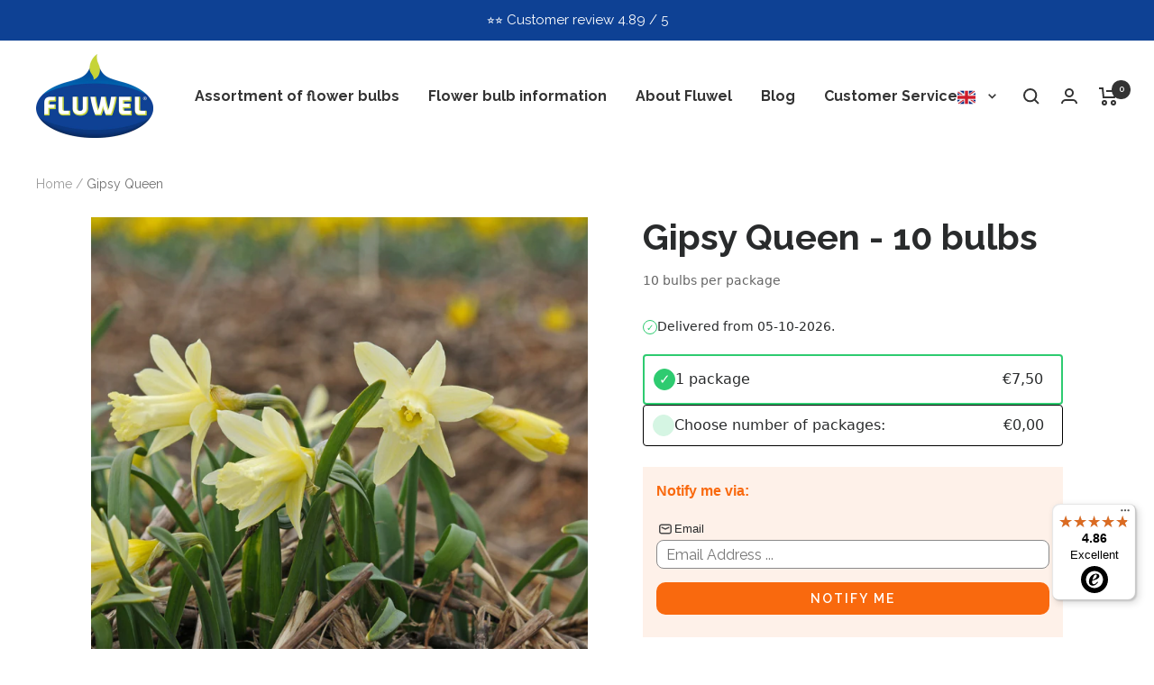

--- FILE ---
content_type: text/html; charset=utf-8
request_url: https://www.fluwel.com/products/gipsy-queen-1-y-wy-977
body_size: 74886
content:
<!doctype html><html class="no-js" lang="en" dir="ltr">
  <head><meta name="google-site-verification" content="j7L3CO5yUL-U4sioxc4KmhoKNRa0WcWvM6cnkwvxKX4" />
	<script src="//www.fluwel.com/cdn/shop/files/pandectes-rules.js?v=3042142240818136981"></script>
	
	
    <meta charset="utf-8">
    <meta name="viewport" content="width=device-width, initial-scale=1.0, height=device-height, minimum-scale=1.0, maximum-scale=1.0">
    <meta name="theme-color" content="#ffffff">

<script>
  window.dataLayer = window.dataLayer || [];
</script>    
<script>

if(!window.jQuery){
    var jqueryScript = document.createElement('script');
    jqueryScript.setAttribute('src','https://ajax.googleapis.com/ajax/libs/jquery/3.6.0/jquery.min.js'); 
    document.head.appendChild(jqueryScript); 
}

__DL__jQueryinterval = setInterval(function(){
    // wait for jQuery to load & run script after jQuery has loaded
    if(window.jQuery){
        // search parameters
        getURLParams = function(name, url){
            if (!url) url = window.location.href;
            name = name.replace(/[\[\]]/g, "\\$&");
            var regex = new RegExp("[?&]" + name + "(=([^&#]*)|&|#|$)"),
            results = regex.exec(url);
            if (!results) return null;
            if (!results[2]) return '';
            return decodeURIComponent(results[2].replace(/\+/g, " "));
        };
        
        /**********************
        * DYNAMIC DEPENDENCIES
        ***********************/
        
        __DL__ = {
            dynamicCart: true,  // if cart is dynamic (meaning no refresh on cart add) set to true
            debug: false, // if true, console messages will be displayed
            cart: null,
            wishlist: null,
            removeCart: null
        };
        
        customBindings = {
            cartTriggers: [],
            viewCart: [],
            removeCartTrigger: [],
            cartVisableSelector: [],
            promoSubscriptionsSelectors: [],
            promoSuccess: [],
            ctaSelectors: [],
            newsletterSelectors: [],
            newsletterSuccess: [],
            searchPage: [],
            wishlistSelector: [],
            removeWishlist: [],
            wishlistPage: [],
            searchTermQuery: [getURLParams('q')], // replace var with correct query
        };
        
        /* DO NOT EDIT */
        defaultBindings = {
            cartTriggers: ['form[action="/cart/add"] [type="submit"],.add-to-cart,.cart-btn'],
            viewCart: ['form[action="/cart"],.my-cart,.trigger-cart,#mobileCart'],
            removeCartTrigger: ['[href*="/cart/change"]'],
            cartVisableSelector: ['.inlinecart.is-active,.inline-cart.is-active'],
            promoSubscriptionsSelectors: [],
            promoSuccess: [],
            ctaSelectors: [],
            newsletterSelectors: ['input.contact_email'],
            newsletterSuccess: ['.success_message'],
            searchPage: ['search'],
            wishlistSelector: [],
            removeWishlist: [],
            wishlistPage: []
        };
        
        // stitch bindings
        objectArray = customBindings;
        outputObject = __DL__;
        
        applyBindings = function(objectArray, outputObject){
            for (var x in objectArray) {  
                var key = x;
                var objs = objectArray[x]; 
                values = [];    
                if(objs.length > 0){    
                    values.push(objs);
                    if(key in outputObject){              
                        values.push(outputObject[key]); 
                        outputObject[key] = values.join(", "); 
                    }else{        
                        outputObject[key] = values.join(", ");
                    }   
                }  
            }
        };
        
        applyBindings(customBindings, __DL__);
        applyBindings(defaultBindings, __DL__);
        
        /**********************
        * PREREQUISITE LIBRARIES 
        ***********************/
        
        clearInterval(__DL__jQueryinterval);
        
        // jquery-cookies.js
        if(typeof $.cookie!==undefined){
            (function(a){if(typeof define==='function'&&define.amd){define(['jquery'],a)}else if(typeof exports==='object'){module.exports=a(require('jquery'))}else{a(jQuery)}}(function($){var g=/\+/g;function encode(s){return h.raw?s:encodeURIComponent(s)}function decode(s){return h.raw?s:decodeURIComponent(s)}function stringifyCookieValue(a){return encode(h.json?JSON.stringify(a):String(a))}function parseCookieValue(s){if(s.indexOf('"')===0){s=s.slice(1,-1).replace(/\\"/g,'"').replace(/\\\\/g,'\\')}try{s=decodeURIComponent(s.replace(g,' '));return h.json?JSON.parse(s):s}catch(e){}}function read(s,a){var b=h.raw?s:parseCookieValue(s);return $.isFunction(a)?a(b):b}var h=$.cookie=function(a,b,c){if(arguments.length>1&&!$.isFunction(b)){c=$.extend({},h.defaults,c);if(typeof c.expires==='number'){var d=c.expires,t=c.expires=new Date();t.setMilliseconds(t.getMilliseconds()+d*864e+5)}return(document.cookie=[encode(a),'=',stringifyCookieValue(b),c.expires?'; expires='+c.expires.toUTCString():'',c.path?'; path='+c.path:'',c.domain?'; domain='+c.domain:'',c.secure?'; secure':''].join(''))}var e=a?undefined:{},cookies=document.cookie?document.cookie.split('; '):[],i=0,l=cookies.length;for(;i<l;i++){var f=cookies[i].split('='),name=decode(f.shift()),cookie=f.join('=');if(a===name){e=read(cookie,b);break}if(!a&&(cookie=read(cookie))!==undefined){e[name]=cookie}}return e};h.defaults={};$.removeCookie=function(a,b){$.cookie(a,'',$.extend({},b,{expires:-1}));return!$.cookie(a)}}))}
        
        /**********************
        * Begin dataLayer Build 
        ***********************/
        
        window.dataLayer = window.dataLayer || [];  // init data layer if doesn't already exist

        var template = "product"; 
        
        /**
        * Landing Page Cookie
        * 1. Detect if user just landed on the site
        * 2. Only fires if Page Title matches website */
        
        $.cookie.raw = true;
        if ($.cookie('landingPage') === undefined || $.cookie('landingPage').length === 0) {
            var landingPage = true;
            $.cookie('landingPage', unescape);
            $.removeCookie('landingPage', {path: '/'});
            $.cookie('landingPage', 'landed', {path: '/'});
        } else {
            var landingPage = false;
            $.cookie('landingPage', unescape);
            $.removeCookie('landingPage', {path: '/'});
            $.cookie('landingPage', 'refresh', {path: '/'});
        }
        if (__DL__.debug) {
            console.log('Landing Page: ' + landingPage);
        }
        
        /** 
        * Log State Cookie */
        
        
        var isLoggedIn = false;
        
        if (!isLoggedIn) {
            $.cookie('logState', unescape);
            $.removeCookie('logState', {path: '/'});
            $.cookie('logState', 'loggedOut', {path: '/'});
        } else {
            if ($.cookie('logState') === 'loggedOut' || $.cookie('logState') === undefined) {
                $.cookie('logState', unescape);
                $.removeCookie('logState', {path: '/'});
                $.cookie('logState', 'firstLog', {path: '/'});
            } else if ($.cookie('logState') === 'firstLog') {
                $.cookie('logState', unescape);
                $.removeCookie('logState', {path: '/'});
                $.cookie('logState', 'refresh', {path: '/'});
            }
        }
        
        if ($.cookie('logState') === 'firstLog') {
            var firstLog = true;
        } else {
            var firstLog = false;
        }
        
        /**********************
        * DATALAYER SECTIONS 
        ***********************/
        
        /**
        * DATALAYER: Landing Page
        * Fires any time a user first lands on the site. */
        
        if ($.cookie('landingPage') === 'landed') {
            dataLayer.push({
                'pageType': 'Landing',
                'event': 'first_time_visitor'
            });
        }
        
        /** 
        * DATALAYER: Log State
        * 1. Determine if user is logged in or not.
        * 2. Return User specific data. */
        
        var logState = {
            
            
            'logState' : "Logged Out",
            
            
            'firstLog'      : firstLog,
            'customerEmail' : null,
            'timestamp'     : Date().replace(/\(.*?\)/g,''),  
            
            'customerType'       : 'New',
            'customerTypeNumber' :'1', 
            
            'shippingInfo' : {
                'fullName'  : null,
                'firstName' : null,
                'lastName'  : null,
                'address1'  : null,
                'address2'  : null,
                'street'    : null,
                'city'      : null,
                'province'  : null,
                'zip'       : null,
                'country'   : null,
                'phone'     : null,
            },
            'billingInfo' : {
                'fullName'  : null,
                'firstName' : null,
                'lastName'  : null,
                'address1'  : null,
                'address2'  : null,
                'street'    : null,
                'city'      : null,
                'province'  : null,
                'zip'       : null,
                'country'   : null,
                'phone'     : null,
            },
            'checkoutEmail' : null,
            'currency'      : "EUR",
            'pageType'      : 'Log State',
            'event'         : 'logState'
        }
        dataLayer.push(logState);

        /** 
        * DATALAYER: Homepage */
        
        if(document.location.pathname == "/"){
            dataLayer.push({
                'pageType' : 'Homepage',
                'event'    : 'homepage',
                logState
            });
        }
      
        /** 
        * DATALAYER: 404 Pages
        * Fire on 404 Pages */
      	

        /** 
        * DATALAYER: Blog Articles
        * Fire on Blog Article Pages */
        
        
        /** DATALAYER: Product List Page (Collections, Category)
        * Fire on all product listing pages. */
        
            
        /** DATALAYER: Product Page
        * Fire on all Product View pages. */
          
            var ecommerce = {
                'items': [{
                    'item_id'        : 8368854237509,  
                    'item_variant'    : null,             
                    'item_name'      : "Gipsy Queen",
                    'price'           : "7.50",
                    'item_brand'      : "10",
                    'item_category'   : "Narcissus",
                    'item_list_name'  : null,
                    'description'     : " A most beautiful yellow and white miniature trumpet. The long fairly trumpet is also neatly frilled. A true gem and deserves its growing popularity. Good in pots, rockery or border. Flowers late March to early April, height 5in (12cm), an AGS favorite.",
                    'imageURL'        : 'https://www.fluwel.com/cdn/shop/files/NarcisGipsyQueen1200a_grande.jpg?v=1745839304', 
                    'productURL'      : '/products/gipsy-queen-1-y-wy-977'
                }]
            };               
            dataLayer.push({
                'pageType' : 'Product',
                'event'    : 'view_item',
            	 ecommerce
            	});

            $(__DL__.cartTriggers).click(function(){
				dataLayer.push({                    
                    'event'    : 'add_to_cart',
                    ecommerce
               	});                  
            });              
  		
      
        /** DATALAYER: Cart View
        * Fire anytime a user views their cart (non-dynamic) */               
        
                
        /** DATALAYER: Checkout on Shopify Plus **/
        if(Shopify.Checkout){
            var ecommerce = {
                'transaction_id': 'null',
                'affiliation': "fluwelnl",
                'value': "",
                'tax': "",
                'shipping': "",
                'subtotal': "",
                'currency': null,
                
                'email': null,
                'items':[],
                };
            if(Shopify.Checkout.step){ 
                if(Shopify.Checkout.step.length > 0){
                    if (Shopify.Checkout.step === 'contact_information'){
                        dataLayer.push({
                            'event'    :'begin_checkout',
                            'pageType' :'Customer Information',
                            'step': 1,
                        	ecommerce
                        });
                    }else if (Shopify.Checkout.step === 'shipping_method'){
                        dataLayer.push({
                            'event'    :'add_shipping_info',
                            'pageType' :'Shipping Information',
                            ecommerce
                        });
                    }else if( Shopify.Checkout.step === "payment_method" ){
                        dataLayer.push({
                            'event'    :'add_payment_info',
                            'pageType' :'Add Payment Info',
                        	ecommerce
                        });
                    }
                }
                            
                /** DATALAYER: Transaction */
                if(Shopify.Checkout.page == "thank_you"){
                    dataLayer.push({
                    'pageType' :'Transaction',
                    'event'    :'purchase',
                    ecommerce
                    });
                }               
            }
        }
              
	    /** DOM Ready **/	
        $(document).ready(function() {

            /** DATALAYER: Search Results */
            var searchPage = new RegExp(__DL__.searchPage, "g");
            if(document.location.pathname.match(searchPage)){
                var ecommerce = {
                    items :[],
                };
                dataLayer.push({
                    'pageType'   : "Search",
                    'search_term' : __DL__.searchTermQuery,                                       
                    'event'      : "search",
                    'item_list_name'  : null,
                    ecommerce
                });    
            }
            
            /** DATALAYER: Remove From Cart **/
            

        }); // document ready
    }
}, 500);
  
</script>              


    <title>Gipsy Queen (Narcissus) | per 20 pieces from Fluwel</title><meta name="description" content="N.asturiensis x N.minorA most beautiful yellow and white miniature trumpet. The long fairly trumpet is also neatly frilled. A true gem and deserves its growing popularity. Good in pots, rockery or border. Flowers late March to early April. Ht. 5in (12cm) An AGS favourite."><link rel="canonical" href="https://www.fluwel.com/products/gipsy-queen-1-y-wy-977"><link rel="shortcut icon" href="//www.fluwel.com/cdn/shop/files/Fluwel_favicon_96x96.png?v=1714477171" type="image/png"><link rel="preconnect" href="https://cdn.shopify.com">
    <link rel="dns-prefetch" href="https://productreviews.shopifycdn.com">
    <link rel="dns-prefetch" href="https://www.google-analytics.com"><link rel="preconnect" href="https://fonts.shopifycdn.com" crossorigin><link rel="preload" as="style" href="//www.fluwel.com/cdn/shop/t/3/assets/theme.css?v=109564109895468023991756892101">
    <link rel="preload" as="style" href="//www.fluwel.com/cdn/shop/t/3/assets/custom.css?v=63444488426490320941765786927">
    <link rel="preload" as="script" href="//www.fluwel.com/cdn/shop/t/3/assets/vendor.js?v=31715688253868339281665834321">
    <link rel="preload" as="script" href="//www.fluwel.com/cdn/shop/t/3/assets/theme.js?v=165761096224975728111665834321"><link rel="preload" as="fetch" href="/products/gipsy-queen-1-y-wy-977.js" crossorigin>
      <link rel="preload" as="image" imagesizes="(max-width: 999px) calc(100vw - 48px), 640px" imagesrcset="//www.fluwel.com/cdn/shop/files/NarcisGipsyQueen1200a_400x.jpg?v=1745839304 400w, //www.fluwel.com/cdn/shop/files/NarcisGipsyQueen1200a_500x.jpg?v=1745839304 500w, //www.fluwel.com/cdn/shop/files/NarcisGipsyQueen1200a_600x.jpg?v=1745839304 600w, //www.fluwel.com/cdn/shop/files/NarcisGipsyQueen1200a_700x.jpg?v=1745839304 700w, //www.fluwel.com/cdn/shop/files/NarcisGipsyQueen1200a_800x.jpg?v=1745839304 800w, //www.fluwel.com/cdn/shop/files/NarcisGipsyQueen1200a_900x.jpg?v=1745839304 900w, //www.fluwel.com/cdn/shop/files/NarcisGipsyQueen1200a_1000x.jpg?v=1745839304 1000w, //www.fluwel.com/cdn/shop/files/NarcisGipsyQueen1200a_1100x.jpg?v=1745839304 1100w, //www.fluwel.com/cdn/shop/files/NarcisGipsyQueen1200a_1200x.jpg?v=1745839304 1200w
"><link rel="preload" as="script" href="//www.fluwel.com/cdn/shop/t/3/assets/flickity.js?v=176646718982628074891665834321"><meta property="og:type" content="product">
  <meta property="og:title" content="Gipsy Queen">
  <meta property="product:price:amount" content="7.50">
  <meta property="product:price:currency" content="EUR"><meta property="og:image" content="http://www.fluwel.com/cdn/shop/files/NarcisGipsyQueen1200a.jpg?v=1745839304">
  <meta property="og:image:secure_url" content="https://www.fluwel.com/cdn/shop/files/NarcisGipsyQueen1200a.jpg?v=1745839304">
  <meta property="og:image:width" content="1200">
  <meta property="og:image:height" content="1200"><meta property="og:description" content="N.asturiensis x N.minorA most beautiful yellow and white miniature trumpet. The long fairly trumpet is also neatly frilled. A true gem and deserves its growing popularity. Good in pots, rockery or border. Flowers late March to early April. Ht. 5in (12cm) An AGS favourite."><meta property="og:url" content="https://www.fluwel.com/products/gipsy-queen-1-y-wy-977">
<meta property="og:site_name" content="fluwelnl"><meta name="twitter:card" content="summary"><meta name="twitter:title" content="Gipsy Queen">
  <meta name="twitter:description" content=" A most beautiful yellow and white miniature trumpet. The long fairly trumpet is also neatly frilled. A true gem and deserves its growing popularity. Good in pots, rockery or border. Flowers late March to early April, height 5in (12cm), an AGS favorite."><meta name="twitter:image" content="https://www.fluwel.com/cdn/shop/files/NarcisGipsyQueen1200a_1200x1200_crop_center.jpg?v=1745839304">
  <meta name="twitter:image:alt" content="">
    
  <script type="application/ld+json">
  {
    "@context": "https://schema.org",
    "@type": "Product",
    "productID": 8368854237509,
    "offers": [{
          "@type": "Offer",
          "name": "Default Title",
          "availability":"https://schema.org/OutOfStock",
          "price": 7.5,
          "priceCurrency": "EUR",
          "priceValidUntil": "2026-02-09","sku": "Candy Gipsy Queen",
            "gtin13": "8720707119851",
          "url": "/products/gipsy-queen-1-y-wy-977?variant=46487280582981"
        }
],"brand": {
      "@type": "Brand",
      "name": "10"
    },
    "name": "Gipsy Queen",
    "description": " A most beautiful yellow and white miniature trumpet. The long fairly trumpet is also neatly frilled. A true gem and deserves its growing popularity. Good in pots, rockery or border. Flowers late March to early April, height 5in (12cm), an AGS favorite.",
    "category": "Narcissus",
    "url": "/products/gipsy-queen-1-y-wy-977",
    "sku": "Candy Gipsy Queen",
    "image": {
      "@type": "ImageObject",
      "url": "https://www.fluwel.com/cdn/shop/files/NarcisGipsyQueen1200a.jpg?v=1745839304&width=1024",
      "image": "https://www.fluwel.com/cdn/shop/files/NarcisGipsyQueen1200a.jpg?v=1745839304&width=1024",
      "name": "",
      "width": "1024",
      "height": "1024"
    },
    "color": "Yellow"
  }
  </script>



  <script type="application/ld+json">
  {
    "@context": "https://schema.org",
    "@type": "BreadcrumbList",
  "itemListElement": [{
      "@type": "ListItem",
      "position": 1,
      "name": "Home",
      "item": "https://www.fluwel.com"
    },{
          "@type": "ListItem",
          "position": 2,
          "name": "Gipsy Queen",
          "item": "https://www.fluwel.com/products/gipsy-queen-1-y-wy-977"
        }]
  }
  </script>


    <link rel="preload" href="//www.fluwel.com/cdn/fonts/raleway/raleway_n4.2c76ddd103ff0f30b1230f13e160330ff8b2c68a.woff2" as="font" type="font/woff2" crossorigin><link rel="preload" href="//www.fluwel.com/cdn/fonts/raleway/raleway_n4.2c76ddd103ff0f30b1230f13e160330ff8b2c68a.woff2" as="font" type="font/woff2" crossorigin><style>
  /* Typography (heading) */
  @font-face {
  font-family: Raleway;
  font-weight: 400;
  font-style: normal;
  font-display: swap;
  src: url("//www.fluwel.com/cdn/fonts/raleway/raleway_n4.2c76ddd103ff0f30b1230f13e160330ff8b2c68a.woff2") format("woff2"),
       url("//www.fluwel.com/cdn/fonts/raleway/raleway_n4.c057757dddc39994ad5d9c9f58e7c2c2a72359a9.woff") format("woff");
}

@font-face {
  font-family: Raleway;
  font-weight: 400;
  font-style: italic;
  font-display: swap;
  src: url("//www.fluwel.com/cdn/fonts/raleway/raleway_i4.aaa73a72f55a5e60da3e9a082717e1ed8f22f0a2.woff2") format("woff2"),
       url("//www.fluwel.com/cdn/fonts/raleway/raleway_i4.650670cc243082f8988ecc5576b6d613cfd5a8ee.woff") format("woff");
}

/* Typography (body) */
  @font-face {
  font-family: Raleway;
  font-weight: 400;
  font-style: normal;
  font-display: swap;
  src: url("//www.fluwel.com/cdn/fonts/raleway/raleway_n4.2c76ddd103ff0f30b1230f13e160330ff8b2c68a.woff2") format("woff2"),
       url("//www.fluwel.com/cdn/fonts/raleway/raleway_n4.c057757dddc39994ad5d9c9f58e7c2c2a72359a9.woff") format("woff");
}

@font-face {
  font-family: Raleway;
  font-weight: 400;
  font-style: italic;
  font-display: swap;
  src: url("//www.fluwel.com/cdn/fonts/raleway/raleway_i4.aaa73a72f55a5e60da3e9a082717e1ed8f22f0a2.woff2") format("woff2"),
       url("//www.fluwel.com/cdn/fonts/raleway/raleway_i4.650670cc243082f8988ecc5576b6d613cfd5a8ee.woff") format("woff");
}

@font-face {
  font-family: Raleway;
  font-weight: 600;
  font-style: normal;
  font-display: swap;
  src: url("//www.fluwel.com/cdn/fonts/raleway/raleway_n6.87db7132fdf2b1a000ff834d3753ad5731e10d88.woff2") format("woff2"),
       url("//www.fluwel.com/cdn/fonts/raleway/raleway_n6.ad26493e9aeb22e08a6282f7bed6ea8ab7c3927f.woff") format("woff");
}

@font-face {
  font-family: Raleway;
  font-weight: 600;
  font-style: italic;
  font-display: swap;
  src: url("//www.fluwel.com/cdn/fonts/raleway/raleway_i6.3ca54d7a36de0718dd80fae3527e1a64a421eeb8.woff2") format("woff2"),
       url("//www.fluwel.com/cdn/fonts/raleway/raleway_i6.b468b8770307bd25eee5b284ea3424978349afe2.woff") format("woff");
}

:root {--heading-color: 51, 51, 51;
    --text-color: 51, 51, 51;
    --background: 255, 255, 255;
    --secondary-background: 226, 238, 250;
    --border-color: 224, 224, 224;
    --border-color-darker: 173, 173, 173;
    --success-color: 47, 204, 113;
    --success-background: 213, 245, 227;
    --error-color: 222, 42, 42;
    --error-background: 253, 240, 240;
    --primary-button-background: 14, 65, 148;
    --primary-button-text-color: 255, 255, 255;
    --secondary-button-background: 14, 65, 148;
    --secondary-button-text-color: 255, 255, 255;
    --product-star-rating: 249, 105, 15;
    --product-on-sale-accent: 222, 42, 42;
    --product-sold-out-accent: 111, 113, 155;
    --product-custom-label-background: 14, 65, 148;
    --product-custom-label-text-color: 255, 255, 255;
    --product-custom-label-2-background: 243, 255, 52;
    --product-custom-label-2-text-color: 0, 0, 0;
    --product-low-stock-text-color: 222, 42, 42;
    --product-in-stock-text-color: 46, 158, 123;
    --loading-bar-background: 51, 51, 51;

    /* We duplicate some "base" colors as root colors, which is useful to use on drawer elements or popover without. Those should not be overridden to avoid issues */
    --root-heading-color: 51, 51, 51;
    --root-text-color: 51, 51, 51;
    --root-background: 255, 255, 255;
    --root-border-color: 224, 224, 224;
    --root-primary-button-background: 14, 65, 148;
    --root-primary-button-text-color: 255, 255, 255;

    --base-font-size: 16px;
    --heading-font-family: Raleway, sans-serif;
    --heading-font-weight: 400;
    --heading-font-style: normal;
    --heading-text-transform: uppercase;
    --text-font-family: Raleway, sans-serif;
    --text-font-weight: 400;
    --text-font-style: normal;
    --text-font-bold-weight: 600;

    /* Typography (font size) */
    --heading-xxsmall-font-size: 11px;
    --heading-xsmall-font-size: 11px;
    --heading-small-font-size: 12px;
    --heading-large-font-size: 36px;
    --heading-h1-font-size: 36px;
    --heading-h2-font-size: 30px;
    --heading-h3-font-size: 26px;
    --heading-h4-font-size: 24px;
    --heading-h5-font-size: 20px;
    --heading-h6-font-size: 16px;

    /* Control the look and feel of the theme by changing radius of various elements */
    --button-border-radius: 0px;
    --block-border-radius: 0px;
    --block-border-radius-reduced: 0px;
    --color-swatch-border-radius: 0px;

    /* Button size */
    --button-height: 48px;
    --button-small-height: 40px;

    /* Form related */
    --form-input-field-height: 48px;
    --form-input-gap: 16px;
    --form-submit-margin: 24px;

    /* Product listing related variables */
    --product-list-block-spacing: 32px;

    /* Video related */
    --play-button-background: 255, 255, 255;
    --play-button-arrow: 51, 51, 51;

    /* RTL support */
    --transform-logical-flip: 1;
    --transform-origin-start: left;
    --transform-origin-end: right;

    /* Other */
    --zoom-cursor-svg-url: url(//www.fluwel.com/cdn/shop/t/3/assets/zoom-cursor.svg?v=74435852029266384831668169664);
    --arrow-right-svg-url: url(//www.fluwel.com/cdn/shop/t/3/assets/arrow-right.svg?v=177466864807668129601668169664);
    --arrow-left-svg-url: url(//www.fluwel.com/cdn/shop/t/3/assets/arrow-left.svg?v=4702815875149539221668169664);

    /* Some useful variables that we can reuse in our CSS. Some explanation are needed for some of them:
       - container-max-width-minus-gutters: represents the container max width without the edge gutters
       - container-outer-width: considering the screen width, represent all the space outside the container
       - container-outer-margin: same as container-outer-width but get set to 0 inside a container
       - container-inner-width: the effective space inside the container (minus gutters)
       - grid-column-width: represents the width of a single column of the grid
       - vertical-breather: this is a variable that defines the global "spacing" between sections, and inside the section
                            to create some "breath" and minimum spacing
     */
    --container-max-width: 1600px;
    --container-gutter: 24px;
    --container-max-width-minus-gutters: calc(var(--container-max-width) - (var(--container-gutter)) * 2);
    --container-outer-width: max(calc((100vw - var(--container-max-width-minus-gutters)) / 2), var(--container-gutter));
    --container-outer-margin: var(--container-outer-width);
    --container-inner-width: calc(100vw - var(--container-outer-width) * 2);

    --grid-column-count: 10;
    --grid-gap: 24px;
    --grid-column-width: calc((100vw - var(--container-outer-width) * 2 - var(--grid-gap) * (var(--grid-column-count) - 1)) / var(--grid-column-count));

    --vertical-breather: 48px;
    --vertical-breather-tight: 48px;

    /* Shopify related variables */
    --payment-terms-background-color: #ffffff;
  }

  @media screen and (min-width: 741px) {
    :root {
      --container-gutter: 40px;
      --grid-column-count: 20;
      --vertical-breather: 64px;
      --vertical-breather-tight: 64px;

      /* Typography (font size) */
      --heading-xsmall-font-size: 12px;
      --heading-small-font-size: 13px;
      --heading-large-font-size: 52px;
      --heading-h1-font-size: 48px;
      --heading-h2-font-size: 38px;
      --heading-h3-font-size: 32px;
      --heading-h4-font-size: 24px;
      --heading-h5-font-size: 20px;
      --heading-h6-font-size: 18px;

      /* Form related */
      --form-input-field-height: 52px;
      --form-submit-margin: 32px;

      /* Button size */
      --button-height: 52px;
      --button-small-height: 44px;
    }
  }

  @media screen and (min-width: 1200px) {
    :root {
      --vertical-breather: 80px;
      --vertical-breather-tight: 64px;
      --product-list-block-spacing: 48px;

      /* Typography */
      --heading-large-font-size: 64px;
      --heading-h1-font-size: 56px;
      --heading-h2-font-size: 48px;
      --heading-h3-font-size: 36px;
      --heading-h4-font-size: 30px;
      --heading-h5-font-size: 24px;
      --heading-h6-font-size: 18px;
    }
  }

  @media screen and (min-width: 1600px) {
    :root {
      --vertical-breather: 90px;
      --vertical-breather-tight: 64px;
    }
  }
</style>
    <script>
  // This allows to expose several variables to the global scope, to be used in scripts
  window.themeVariables = {
    settings: {
      direction: "ltr",
      pageType: "product",
      cartCount: 0,
      moneyFormat: "\u003cspan class=money\u003e€{{amount}}\u003c\/span\u003e",
      moneyWithCurrencyFormat: "\u003cspan class=money\u003e€{{amount}} EUR\u003c\/span\u003e",
      showVendor: false,
      discountMode: "saving",
      currencyCodeEnabled: false,
      searchMode: "product,article",
      searchUnavailableProducts: "last",
      cartType: "message",
      cartCurrency: "EUR",
      mobileZoomFactor: 2.5
    },

    routes: {
      host: "www.fluwel.com",
      rootUrl: "\/",
      rootUrlWithoutSlash: '',
      cartUrl: "\/cart",
      cartAddUrl: "\/cart\/add",
      cartChangeUrl: "\/cart\/change",
      searchUrl: "\/search",
      predictiveSearchUrl: "\/search\/suggest",
      productRecommendationsUrl: "\/recommendations\/products"
    },

    strings: {
      accessibilityDelete: "Delete",
      accessibilityClose: "Close",
      collectionSoldOut: "Sold out",
      collectionDiscount: "Save @savings@",
      productSalePrice: "Sale price",
      productRegularPrice: "Regular price",
      productFormUnavailable: "Unavailable",
      productFormSoldOut: "Sold out",
      productFormPreOrder: "Pre-order",
      productFormAddToCart: "Add to cart",
      searchNoResults: "No results could be found.",
      searchNewSearch: "New search",
      searchProducts: "Products",
      searchArticles: "Journal",
      searchPages: "Pages",
      searchCollections: "Collections",
      cartViewCart: "View cart",
      cartItemAdded: "Item added to your cart!",
      cartItemAddedShort: "Added to your cart!",
      cartAddOrderNote: "Add order note",
      cartEditOrderNote: "Edit order note",
      shippingEstimatorNoResults: "Sorry, we do not ship to your address.",
      shippingEstimatorOneResult: "There is one shipping rate for your address:",
      shippingEstimatorMultipleResults: "There are several shipping rates for your address:",
      shippingEstimatorError: "One or more error occurred while retrieving shipping rates:"
    },

    libs: {
      flickity: "\/\/www.fluwel.com\/cdn\/shop\/t\/3\/assets\/flickity.js?v=176646718982628074891665834321",
      photoswipe: "\/\/www.fluwel.com\/cdn\/shop\/t\/3\/assets\/photoswipe.js?v=132268647426145925301665834321",
      qrCode: "\/\/www.fluwel.com\/cdn\/shopifycloud\/storefront\/assets\/themes_support\/vendor\/qrcode-3f2b403b.js"
    },

    breakpoints: {
      phone: 'screen and (max-width: 740px)',
      tablet: 'screen and (min-width: 741px) and (max-width: 999px)',
      tabletAndUp: 'screen and (min-width: 741px)',
      pocket: 'screen and (max-width: 999px)',
      lap: 'screen and (min-width: 1000px) and (max-width: 1199px)',
      lapAndUp: 'screen and (min-width: 1000px)',
      desktop: 'screen and (min-width: 1200px)',
      wide: 'screen and (min-width: 1400px)'
    }
  };

  window.addEventListener('pageshow', async () => {
    const cartContent = await (await fetch(`${window.themeVariables.routes.cartUrl}.js`, {cache: 'reload'})).json();
    document.documentElement.dispatchEvent(new CustomEvent('cart:refresh', {detail: {cart: cartContent}}));
  });

  if ('noModule' in HTMLScriptElement.prototype) {
    // Old browsers (like IE) that does not support module will be considered as if not executing JS at all
    document.documentElement.className = document.documentElement.className.replace('no-js', 'js');

    requestAnimationFrame(() => {
      const viewportHeight = (window.visualViewport ? window.visualViewport.height : document.documentElement.clientHeight);
      document.documentElement.style.setProperty('--window-height',viewportHeight + 'px');
    });
  }// We save the product ID in local storage to be eventually used for recently viewed section
    try {
      const items = JSON.parse(localStorage.getItem('theme:recently-viewed-products') || '[]');

      // We check if the current product already exists, and if it does not, we add it at the start
      if (!items.includes(8368854237509)) {
        items.unshift(8368854237509);
      }

      localStorage.setItem('theme:recently-viewed-products', JSON.stringify(items.slice(0, 20)));
    } catch (e) {
      // Safari in private mode does not allow setting item, we silently fail
    }</script>
    
    <!-- added custom by Patrick -->
    <link rel="stylesheet" href="//www.fluwel.com/cdn/shop/t/3/assets/custom.css?v=63444488426490320941765786927">
    <link rel="stylesheet" href="https://cdnjs.cloudflare.com/ajax/libs/font-awesome/6.7.0/css/all.min.css" />
    <!-- einde custom by Patrick -->
    <link rel="stylesheet" href="//www.fluwel.com/cdn/shop/t/3/assets/theme.css?v=109564109895468023991756892101">
    <link rel="stylesheet" href="https://toert.github.io/Isolated-Bootstrap/versions/4.0.0-beta/iso_bootstrap4.0.0min.css">

    <script src="//www.fluwel.com/cdn/shop/t/3/assets/vendor.js?v=31715688253868339281665834321" defer></script>
    <script src="//www.fluwel.com/cdn/shop/t/3/assets/theme.js?v=165761096224975728111665834321" defer></script>
    <script src="//www.fluwel.com/cdn/shop/t/3/assets/custom.js?v=167639537848865775061665834320" defer></script>

    
  



  <script>window.performance && window.performance.mark && window.performance.mark('shopify.content_for_header.start');</script><meta name="google-site-verification" content="1vL99neRWf7cMEwhUuKnqyvla4z-CWY-5gpPFU5u39c">
<meta id="shopify-digital-wallet" name="shopify-digital-wallet" content="/56751652954/digital_wallets/dialog">
<meta name="shopify-checkout-api-token" content="c5f88c0a518d9b9256196a9bdfed44e2">
<meta id="in-context-paypal-metadata" data-shop-id="56751652954" data-venmo-supported="false" data-environment="production" data-locale="en_US" data-paypal-v4="true" data-currency="EUR">
<link rel="alternate" hreflang="x-default" href="https://www.fluwel.com/products/gipsy-queen-1-y-wy-977">
<link rel="alternate" hreflang="en-NL" href="https://www.fluwel.com/products/gipsy-queen-1-y-wy-977">
<link rel="alternate" hreflang="de-NL" href="https://www.fluwel.de/products/gipsy-queen-1-y-wy-977">
<link rel="alternate" hreflang="nl-NL" href="https://www.fluwel.nl/products/gipsy-queen-1-y-wy-977">
<link rel="alternate" type="application/json+oembed" href="https://www.fluwel.com/products/gipsy-queen-1-y-wy-977.oembed">
<script async="async" src="/checkouts/internal/preloads.js?locale=en-NL"></script>
<script id="shopify-features" type="application/json">{"accessToken":"c5f88c0a518d9b9256196a9bdfed44e2","betas":["rich-media-storefront-analytics"],"domain":"www.fluwel.com","predictiveSearch":true,"shopId":56751652954,"locale":"en"}</script>
<script>var Shopify = Shopify || {};
Shopify.shop = "fluwelnl.myshopify.com";
Shopify.locale = "en";
Shopify.currency = {"active":"EUR","rate":"1.0"};
Shopify.country = "NL";
Shopify.theme = {"name":"Live theme","id":123840888922,"schema_name":"Focal","schema_version":"8.11.5","theme_store_id":null,"role":"main"};
Shopify.theme.handle = "null";
Shopify.theme.style = {"id":null,"handle":null};
Shopify.cdnHost = "www.fluwel.com/cdn";
Shopify.routes = Shopify.routes || {};
Shopify.routes.root = "/";</script>
<script type="module">!function(o){(o.Shopify=o.Shopify||{}).modules=!0}(window);</script>
<script>!function(o){function n(){var o=[];function n(){o.push(Array.prototype.slice.apply(arguments))}return n.q=o,n}var t=o.Shopify=o.Shopify||{};t.loadFeatures=n(),t.autoloadFeatures=n()}(window);</script>
<script id="shop-js-analytics" type="application/json">{"pageType":"product"}</script>
<script defer="defer" async type="module" src="//www.fluwel.com/cdn/shopifycloud/shop-js/modules/v2/client.init-shop-cart-sync_BN7fPSNr.en.esm.js"></script>
<script defer="defer" async type="module" src="//www.fluwel.com/cdn/shopifycloud/shop-js/modules/v2/chunk.common_Cbph3Kss.esm.js"></script>
<script defer="defer" async type="module" src="//www.fluwel.com/cdn/shopifycloud/shop-js/modules/v2/chunk.modal_DKumMAJ1.esm.js"></script>
<script type="module">
  await import("//www.fluwel.com/cdn/shopifycloud/shop-js/modules/v2/client.init-shop-cart-sync_BN7fPSNr.en.esm.js");
await import("//www.fluwel.com/cdn/shopifycloud/shop-js/modules/v2/chunk.common_Cbph3Kss.esm.js");
await import("//www.fluwel.com/cdn/shopifycloud/shop-js/modules/v2/chunk.modal_DKumMAJ1.esm.js");

  window.Shopify.SignInWithShop?.initShopCartSync?.({"fedCMEnabled":true,"windoidEnabled":true});

</script>
<script>(function() {
  var isLoaded = false;
  function asyncLoad() {
    if (isLoaded) return;
    isLoaded = true;
    var urls = ["https:\/\/tseish-app.connect.trustedshops.com\/esc.js?apiBaseUrl=aHR0cHM6Ly90c2Vpc2gtYXBwLmNvbm5lY3QudHJ1c3RlZHNob3BzLmNvbQ==\u0026instanceId=Zmx1d2VsbmwubXlzaG9waWZ5LmNvbQ==\u0026shop=fluwelnl.myshopify.com"];
    for (var i = 0; i < urls.length; i++) {
      var s = document.createElement('script');
      s.type = 'text/javascript';
      s.async = true;
      s.src = urls[i];
      var x = document.getElementsByTagName('script')[0];
      x.parentNode.insertBefore(s, x);
    }
  };
  if(window.attachEvent) {
    window.attachEvent('onload', asyncLoad);
  } else {
    window.addEventListener('load', asyncLoad, false);
  }
})();</script>
<script id="__st">var __st={"a":56751652954,"offset":3600,"reqid":"d00e09ee-1fbf-4db3-80f3-ab20a14875ae-1769762040","pageurl":"www.fluwel.com\/products\/gipsy-queen-1-y-wy-977","u":"f50c743d180b","p":"product","rtyp":"product","rid":8368854237509};</script>
<script>window.ShopifyPaypalV4VisibilityTracking = true;</script>
<script id="captcha-bootstrap">!function(){'use strict';const t='contact',e='account',n='new_comment',o=[[t,t],['blogs',n],['comments',n],[t,'customer']],c=[[e,'customer_login'],[e,'guest_login'],[e,'recover_customer_password'],[e,'create_customer']],r=t=>t.map((([t,e])=>`form[action*='/${t}']:not([data-nocaptcha='true']) input[name='form_type'][value='${e}']`)).join(','),a=t=>()=>t?[...document.querySelectorAll(t)].map((t=>t.form)):[];function s(){const t=[...o],e=r(t);return a(e)}const i='password',u='form_key',d=['recaptcha-v3-token','g-recaptcha-response','h-captcha-response',i],f=()=>{try{return window.sessionStorage}catch{return}},m='__shopify_v',_=t=>t.elements[u];function p(t,e,n=!1){try{const o=window.sessionStorage,c=JSON.parse(o.getItem(e)),{data:r}=function(t){const{data:e,action:n}=t;return t[m]||n?{data:e,action:n}:{data:t,action:n}}(c);for(const[e,n]of Object.entries(r))t.elements[e]&&(t.elements[e].value=n);n&&o.removeItem(e)}catch(o){console.error('form repopulation failed',{error:o})}}const l='form_type',E='cptcha';function T(t){t.dataset[E]=!0}const w=window,h=w.document,L='Shopify',v='ce_forms',y='captcha';let A=!1;((t,e)=>{const n=(g='f06e6c50-85a8-45c8-87d0-21a2b65856fe',I='https://cdn.shopify.com/shopifycloud/storefront-forms-hcaptcha/ce_storefront_forms_captcha_hcaptcha.v1.5.2.iife.js',D={infoText:'Protected by hCaptcha',privacyText:'Privacy',termsText:'Terms'},(t,e,n)=>{const o=w[L][v],c=o.bindForm;if(c)return c(t,g,e,D).then(n);var r;o.q.push([[t,g,e,D],n]),r=I,A||(h.body.append(Object.assign(h.createElement('script'),{id:'captcha-provider',async:!0,src:r})),A=!0)});var g,I,D;w[L]=w[L]||{},w[L][v]=w[L][v]||{},w[L][v].q=[],w[L][y]=w[L][y]||{},w[L][y].protect=function(t,e){n(t,void 0,e),T(t)},Object.freeze(w[L][y]),function(t,e,n,w,h,L){const[v,y,A,g]=function(t,e,n){const i=e?o:[],u=t?c:[],d=[...i,...u],f=r(d),m=r(i),_=r(d.filter((([t,e])=>n.includes(e))));return[a(f),a(m),a(_),s()]}(w,h,L),I=t=>{const e=t.target;return e instanceof HTMLFormElement?e:e&&e.form},D=t=>v().includes(t);t.addEventListener('submit',(t=>{const e=I(t);if(!e)return;const n=D(e)&&!e.dataset.hcaptchaBound&&!e.dataset.recaptchaBound,o=_(e),c=g().includes(e)&&(!o||!o.value);(n||c)&&t.preventDefault(),c&&!n&&(function(t){try{if(!f())return;!function(t){const e=f();if(!e)return;const n=_(t);if(!n)return;const o=n.value;o&&e.removeItem(o)}(t);const e=Array.from(Array(32),(()=>Math.random().toString(36)[2])).join('');!function(t,e){_(t)||t.append(Object.assign(document.createElement('input'),{type:'hidden',name:u})),t.elements[u].value=e}(t,e),function(t,e){const n=f();if(!n)return;const o=[...t.querySelectorAll(`input[type='${i}']`)].map((({name:t})=>t)),c=[...d,...o],r={};for(const[a,s]of new FormData(t).entries())c.includes(a)||(r[a]=s);n.setItem(e,JSON.stringify({[m]:1,action:t.action,data:r}))}(t,e)}catch(e){console.error('failed to persist form',e)}}(e),e.submit())}));const S=(t,e)=>{t&&!t.dataset[E]&&(n(t,e.some((e=>e===t))),T(t))};for(const o of['focusin','change'])t.addEventListener(o,(t=>{const e=I(t);D(e)&&S(e,y())}));const B=e.get('form_key'),M=e.get(l),P=B&&M;t.addEventListener('DOMContentLoaded',(()=>{const t=y();if(P)for(const e of t)e.elements[l].value===M&&p(e,B);[...new Set([...A(),...v().filter((t=>'true'===t.dataset.shopifyCaptcha))])].forEach((e=>S(e,t)))}))}(h,new URLSearchParams(w.location.search),n,t,e,['guest_login'])})(!0,!0)}();</script>
<script integrity="sha256-4kQ18oKyAcykRKYeNunJcIwy7WH5gtpwJnB7kiuLZ1E=" data-source-attribution="shopify.loadfeatures" defer="defer" src="//www.fluwel.com/cdn/shopifycloud/storefront/assets/storefront/load_feature-a0a9edcb.js" crossorigin="anonymous"></script>
<script data-source-attribution="shopify.dynamic_checkout.dynamic.init">var Shopify=Shopify||{};Shopify.PaymentButton=Shopify.PaymentButton||{isStorefrontPortableWallets:!0,init:function(){window.Shopify.PaymentButton.init=function(){};var t=document.createElement("script");t.src="https://www.fluwel.com/cdn/shopifycloud/portable-wallets/latest/portable-wallets.en.js",t.type="module",document.head.appendChild(t)}};
</script>
<script data-source-attribution="shopify.dynamic_checkout.buyer_consent">
  function portableWalletsHideBuyerConsent(e){var t=document.getElementById("shopify-buyer-consent"),n=document.getElementById("shopify-subscription-policy-button");t&&n&&(t.classList.add("hidden"),t.setAttribute("aria-hidden","true"),n.removeEventListener("click",e))}function portableWalletsShowBuyerConsent(e){var t=document.getElementById("shopify-buyer-consent"),n=document.getElementById("shopify-subscription-policy-button");t&&n&&(t.classList.remove("hidden"),t.removeAttribute("aria-hidden"),n.addEventListener("click",e))}window.Shopify?.PaymentButton&&(window.Shopify.PaymentButton.hideBuyerConsent=portableWalletsHideBuyerConsent,window.Shopify.PaymentButton.showBuyerConsent=portableWalletsShowBuyerConsent);
</script>
<script data-source-attribution="shopify.dynamic_checkout.cart.bootstrap">document.addEventListener("DOMContentLoaded",(function(){function t(){return document.querySelector("shopify-accelerated-checkout-cart, shopify-accelerated-checkout")}if(t())Shopify.PaymentButton.init();else{new MutationObserver((function(e,n){t()&&(Shopify.PaymentButton.init(),n.disconnect())})).observe(document.body,{childList:!0,subtree:!0})}}));
</script>
<link id="shopify-accelerated-checkout-styles" rel="stylesheet" media="screen" href="https://www.fluwel.com/cdn/shopifycloud/portable-wallets/latest/accelerated-checkout-backwards-compat.css" crossorigin="anonymous">
<style id="shopify-accelerated-checkout-cart">
        #shopify-buyer-consent {
  margin-top: 1em;
  display: inline-block;
  width: 100%;
}

#shopify-buyer-consent.hidden {
  display: none;
}

#shopify-subscription-policy-button {
  background: none;
  border: none;
  padding: 0;
  text-decoration: underline;
  font-size: inherit;
  cursor: pointer;
}

#shopify-subscription-policy-button::before {
  box-shadow: none;
}

      </style>

<script>window.performance && window.performance.mark && window.performance.mark('shopify.content_for_header.end');</script>
    <!-- Begin eTrusted bootstrap tag -->
<script src="https://integrations.etrusted.com/applications/widget.js/v2" defer async></script>
<!-- End eTrusted bootstrap tag --><script>
(function() {
  var gtmID;
  switch (window.location.hostname) {
    case 'www.fluwel.nl':
      gtmID = 'GTM-W3KV3DCL'; // Nederland
      break;
    case 'www.fluwel.de':
      gtmID = 'GTM-PVVGDPJF'; // Duitsland
      break;
    case 'www.fluwel.com':
      gtmID = 'GTM-WF3V3ZJV'; // Internationaal
      break;
    default:
      gtmID = null;
  }

  if (gtmID) {
    window.dataLayer = window.dataLayer || [];
    window.dataLayer.push({ 'gtm.start': new Date().getTime(), event: 'gtm.js' });

    var f = document.getElementsByTagName('script')[0],
        j = document.createElement('script'),
        dl = 'dataLayer' != 'dataLayer' ? '&l=dataLayer' : '';

    j.async = true;
    j.src = 'https://www.googletagmanager.com/gtm.js?id=' + gtmID + dl;
    f.parentNode.insertBefore(j, f);
  }
})();
</script>

  <!-- BEGIN app block: shopify://apps/pandectes-gdpr/blocks/banner/58c0baa2-6cc1-480c-9ea6-38d6d559556a -->
  
    
      <!-- TCF is active, scripts are loaded above -->
      
        <script>
          if (!window.PandectesRulesSettings) {
            window.PandectesRulesSettings = ;
            const rulesScript = document.createElement('script');
            window.PandectesRulesSettings.auto = true;
            rulesScript.src = "https://cdn.shopify.com/extensions/019c0a11-cd50-7ee3-9d65-98ad30ff9c55/gdpr-248/assets/pandectes-rules.js";
            const firstChild = document.head.firstChild;
            document.head.insertBefore(rulesScript, firstChild);
          }
        </script>
      
      <script>
        
          window.PandectesSettings = {"store":{"id":56751652954,"plan":"plus","theme":"Theme export  fluwelcom-myshopify-com-focal  15...","primaryLocale":"nl","adminMode":false,"headless":false,"storefrontRootDomain":"","checkoutRootDomain":"","storefrontAccessToken":""},"tsPublished":1751981878,"declaration":{"showPurpose":false,"showProvider":false,"declIntroText":"We gebruiken cookies om de functionaliteit van de website te optimaliseren, de prestaties te analyseren en u een gepersonaliseerde ervaring te bieden. Sommige cookies zijn essentieel om de website goed te laten werken en correct te laten functioneren. Die cookies kunnen niet worden uitgeschakeld. In dit venster kunt u uw voorkeur voor cookies beheren.","showDateGenerated":true},"language":{"unpublished":[],"languageMode":"Multilingual","fallbackLanguage":"nl","languageDetection":"locale","languagesSupported":["en","de"]},"texts":{"managed":{"headerText":{"de":"Wir respektieren deine Privatsphäre","en":"We respect your privacy","nl":"Wij respecteren uw privacy"},"consentText":{"de":"Diese Website verwendet Cookies, um Ihnen das beste Erlebnis zu bieten.","en":"This website uses cookies to ensure you get the best experience.","nl":"Deze website maakt gebruik van cookies om u de beste ervaring te bieden."},"linkText":{"de":"Mehr erfahren","en":"Learn more","nl":"Kom meer te weten"},"imprintText":{"de":"Impressum","en":"Imprint","nl":"Afdruk"},"googleLinkText":{"de":"Googles Datenschutzbestimmungen","en":"Google's privacy terms","nl":"Privacyvoorwaarden van Google"},"allowButtonText":{"de":"Annehmen","en":"Accept","nl":"Aanvaarden"},"denyButtonText":{"de":"Ablehnen","en":"Decline","nl":"Afwijzen"},"dismissButtonText":{"de":"Okay","en":"OK","nl":"OK"},"leaveSiteButtonText":{"de":"Diese Seite verlassen","en":"Leave this site","nl":"Verlaat deze site"},"preferencesButtonText":{"de":"Einstellungen","en":"Preferences","nl":"Voorkeuren"},"cookiePolicyText":{"de":"Cookie-Richtlinie","en":"Cookie policy","nl":"Cookie beleid"},"preferencesPopupTitleText":{"de":"Einwilligungseinstellungen verwalten","en":"Manage consent preferences","nl":"Toestemmingsvoorkeuren beheren"},"preferencesPopupIntroText":{"de":"Wir verwenden Cookies, um die Funktionalität der Website zu optimieren, die Leistung zu analysieren und Ihnen ein personalisiertes Erlebnis zu bieten. Einige Cookies sind für den ordnungsgemäßen Betrieb der Website unerlässlich. Diese Cookies können nicht deaktiviert werden. In diesem Fenster können Sie Ihre Präferenzen für Cookies verwalten.","en":"We use cookies to optimize website functionality, analyze the performance, and provide personalized experience to you. Some cookies are essential to make the website operate and function correctly. Those cookies cannot be disabled. In this window you can manage your preference of cookies.","nl":"We gebruiken cookies om de functionaliteit van de website te optimaliseren, de prestaties te analyseren en u een gepersonaliseerde ervaring te bieden. Sommige cookies zijn essentieel om de website correct te laten werken en functioneren. Die cookies kunnen niet worden uitgeschakeld. In dit venster kunt u uw voorkeur voor cookies beheren."},"preferencesPopupSaveButtonText":{"de":"Auswahl speichern","en":"Save preferences","nl":"Voorkeuren opslaan"},"preferencesPopupCloseButtonText":{"de":"Schließen","en":"Close","nl":"Sluiten"},"preferencesPopupAcceptAllButtonText":{"de":"Alles Akzeptieren","en":"Accept all","nl":"Accepteer alles"},"preferencesPopupRejectAllButtonText":{"de":"Alles ablehnen","en":"Reject all","nl":"Alles afwijzen"},"cookiesDetailsText":{"de":"Cookie-Details","en":"Cookies details","nl":"Cookiegegevens"},"preferencesPopupAlwaysAllowedText":{"de":"Immer erlaubt","en":"Always allowed","nl":"altijd toegestaan"},"accessSectionParagraphText":{"de":"Sie haben das Recht, jederzeit auf Ihre Daten zuzugreifen.","en":"You have the right to request access to your data at any time.","nl":"U heeft te allen tijde het recht om uw gegevens in te zien."},"accessSectionTitleText":{"de":"Datenübertragbarkeit","en":"Data portability","nl":"Gegevensportabiliteit"},"accessSectionAccountInfoActionText":{"de":"persönliche Daten","en":"Personal data","nl":"Persoonlijke gegevens"},"accessSectionDownloadReportActionText":{"de":"Alle Daten anfordern","en":"Request export","nl":"Download alles"},"accessSectionGDPRRequestsActionText":{"de":"Anfragen betroffener Personen","en":"Data subject requests","nl":"Verzoeken van betrokkenen"},"accessSectionOrdersRecordsActionText":{"de":"Aufträge","en":"Orders","nl":"Bestellingen"},"rectificationSectionParagraphText":{"de":"Sie haben das Recht, die Aktualisierung Ihrer Daten zu verlangen, wann immer Sie dies für angemessen halten.","en":"You have the right to request your data to be updated whenever you think it is appropriate.","nl":"U hebt het recht om te vragen dat uw gegevens worden bijgewerkt wanneer u dat nodig acht."},"rectificationSectionTitleText":{"de":"Datenberichtigung","en":"Data Rectification","nl":"Gegevens rectificatie"},"rectificationCommentPlaceholder":{"de":"Beschreiben Sie, was Sie aktualisieren möchten","en":"Describe what you want to be updated","nl":"Beschrijf wat u wilt bijwerken"},"rectificationCommentValidationError":{"de":"Kommentar ist erforderlich","en":"Comment is required","nl":"Commentaar is verplicht"},"rectificationSectionEditAccountActionText":{"de":"Aktualisierung anfordern","en":"Request an update","nl":"Vraag een update aan"},"erasureSectionTitleText":{"de":"Recht auf Löschung","en":"Right to be forgotten","nl":"Recht om vergeten te worden"},"erasureSectionParagraphText":{"de":"Sie haben das Recht, die Löschung aller Ihrer Daten zu verlangen. Danach können Sie nicht mehr auf Ihr Konto zugreifen.","en":"You have the right to ask all your data to be erased. After that, you will no longer be able to access your account.","nl":"U heeft het recht om al uw gegevens te laten wissen. Daarna heeft u geen toegang meer tot uw account."},"erasureSectionRequestDeletionActionText":{"de":"Löschung personenbezogener Daten anfordern","en":"Request personal data deletion","nl":"Verzoek om verwijdering van persoonlijke gegevens"},"consentDate":{"de":"Zustimmungsdatum","en":"Consent date","nl":"Toestemmingsdatum"},"consentId":{"de":"Einwilligungs-ID","en":"Consent ID","nl":"Toestemmings-ID"},"consentSectionChangeConsentActionText":{"de":"Einwilligungspräferenz ändern","en":"Change consent preference","nl":"Wijzig de toestemmingsvoorkeur"},"consentSectionConsentedText":{"de":"Sie haben der Cookie-Richtlinie dieser Website zugestimmt am","en":"You consented to the cookies policy of this website on","nl":"U heeft ingestemd met het cookiebeleid van deze website op:"},"consentSectionNoConsentText":{"de":"Sie haben der Cookie-Richtlinie dieser Website nicht zugestimmt.","en":"You have not consented to the cookies policy of this website.","nl":"U heeft niet ingestemd met het cookiebeleid van deze website."},"consentSectionTitleText":{"de":"Ihre Cookie-Einwilligung","en":"Your cookie consent","nl":"Uw toestemming voor cookies"},"consentStatus":{"de":"Einwilligungspräferenz","en":"Consent preference","nl":"Toestemmingsvoorkeur"},"confirmationFailureMessage":{"de":"Ihre Anfrage wurde nicht bestätigt. Bitte versuchen Sie es erneut und wenn das Problem weiterhin besteht, wenden Sie sich an den Ladenbesitzer, um Hilfe zu erhalten","en":"Your request was not verified. Please try again and if problem persists, contact store owner for assistance","nl":"Uw verzoek is niet geverifieerd. Probeer het opnieuw en als het probleem aanhoudt, neem dan contact op met de winkeleigenaar voor hulp"},"confirmationFailureTitle":{"de":"Ein Problem ist aufgetreten","en":"A problem occurred","nl":"Er is een probleem opgetreden"},"confirmationSuccessMessage":{"de":"Wir werden uns in Kürze zu Ihrem Anliegen bei Ihnen melden.","en":"We will soon get back to you as to your request.","nl":"We zullen spoedig contact met u opnemen over uw verzoek."},"confirmationSuccessTitle":{"de":"Ihre Anfrage wurde bestätigt","en":"Your request is verified","nl":"Uw verzoek is geverifieerd"},"guestsSupportEmailFailureMessage":{"de":"Ihre Anfrage wurde nicht übermittelt. Bitte versuchen Sie es erneut und wenn das Problem weiterhin besteht, wenden Sie sich an den Shop-Inhaber, um Hilfe zu erhalten.","en":"Your request was not submitted. Please try again and if problem persists, contact store owner for assistance.","nl":"Uw verzoek is niet ingediend. Probeer het opnieuw en als het probleem aanhoudt, neem dan contact op met de winkeleigenaar voor hulp."},"guestsSupportEmailFailureTitle":{"de":"Ein Problem ist aufgetreten","en":"A problem occurred","nl":"Er is een probleem opgetreden"},"guestsSupportEmailPlaceholder":{"de":"E-Mail-Addresse","en":"E-mail address","nl":"E-mailadres"},"guestsSupportEmailSuccessMessage":{"de":"Wenn Sie als Kunde dieses Shops registriert sind, erhalten Sie in Kürze eine E-Mail mit Anweisungen zum weiteren Vorgehen.","en":"If you are registered as a customer of this store, you will soon receive an email with instructions on how to proceed.","nl":"Als je bent geregistreerd als klant van deze winkel, ontvang je binnenkort een e-mail met instructies over hoe je verder kunt gaan."},"guestsSupportEmailSuccessTitle":{"de":"Vielen Dank für die Anfrage","en":"Thank you for your request","nl":"dankjewel voor je aanvraag"},"guestsSupportEmailValidationError":{"de":"Email ist ungültig","en":"Email is not valid","nl":"E-mail is niet geldig"},"guestsSupportInfoText":{"de":"Bitte loggen Sie sich mit Ihrem Kundenkonto ein, um fortzufahren.","en":"Please login with your customer account to further proceed.","nl":"Log in met uw klantaccount om verder te gaan."},"submitButton":{"de":"einreichen","en":"Submit","nl":"Indienen"},"submittingButton":{"de":"Senden...","en":"Submitting...","nl":"Verzenden..."},"cancelButton":{"de":"Abbrechen","en":"Cancel","nl":"Annuleren"},"declIntroText":{"de":"Wir verwenden Cookies, um die Funktionalität der Website zu optimieren, die Leistung zu analysieren und Ihnen ein personalisiertes Erlebnis zu bieten. Einige Cookies sind für den ordnungsgemäßen Betrieb der Website unerlässlich. Diese Cookies können nicht deaktiviert werden. In diesem Fenster können Sie Ihre Präferenzen für Cookies verwalten.","en":"We use cookies to optimize website functionality, analyze the performance, and provide personalized experience to you. Some cookies are essential to make the website operate and function correctly. Those cookies cannot be disabled. In this window you can manage your preference of cookies.","nl":"We gebruiken cookies om de functionaliteit van de website te optimaliseren, de prestaties te analyseren en u een gepersonaliseerde ervaring te bieden. Sommige cookies zijn essentieel om de website goed te laten werken en correct te laten functioneren. Die cookies kunnen niet worden uitgeschakeld. In dit venster kunt u uw voorkeur voor cookies beheren."},"declName":{"de":"Name","en":"Name","nl":"Naam"},"declPurpose":{"de":"Zweck","en":"Purpose","nl":"Doel"},"declType":{"de":"Typ","en":"Type","nl":"Type"},"declRetention":{"de":"Speicherdauer","en":"Retention","nl":"Behoud"},"declProvider":{"de":"Anbieter","en":"Provider","nl":"Aanbieder"},"declFirstParty":{"de":"Erstanbieter","en":"First-party","nl":"Directe"},"declThirdParty":{"de":"Drittanbieter","en":"Third-party","nl":"Derde partij"},"declSeconds":{"de":"Sekunden","en":"seconds","nl":"seconden"},"declMinutes":{"de":"Minuten","en":"minutes","nl":"minuten"},"declHours":{"de":"Std.","en":"hours","nl":"uur"},"declDays":{"de":"Tage","en":"days","nl":"dagen"},"declMonths":{"de":"Monate","en":"months","nl":"maanden"},"declYears":{"de":"Jahre","en":"years","nl":"jaren"},"declSession":{"de":"Sitzung","en":"Session","nl":"Sessie"},"declDomain":{"de":"Domain","en":"Domain","nl":"Domein"},"declPath":{"de":"Weg","en":"Path","nl":"Pad"}},"categories":{"strictlyNecessaryCookiesTitleText":{"de":"Unbedingt erforderlich","en":"Strictly necessary cookies","nl":"Strikt noodzakelijke cookies"},"strictlyNecessaryCookiesDescriptionText":{"de":"Diese Cookies sind unerlässlich, damit Sie sich auf der Website bewegen und ihre Funktionen nutzen können, z. B. den Zugriff auf sichere Bereiche der Website. Ohne diese Cookies kann die Website nicht richtig funktionieren.","en":"These cookies are essential in order to enable you to move around the website and use its features, such as accessing secure areas of the website. The website cannot function properly without these cookies.","nl":"Deze cookies zijn essentieel om u in staat te stellen door de website te navigeren en de functies ervan te gebruiken, zoals toegang tot beveiligde delen van de website. Zonder deze cookies kan de website niet goed functioneren."},"functionalityCookiesTitleText":{"de":"Funktionale Cookies","en":"Functional cookies","nl":"Functionele cookies"},"functionalityCookiesDescriptionText":{"de":"Diese Cookies ermöglichen es der Website, verbesserte Funktionalität und Personalisierung bereitzustellen. Sie können von uns oder von Drittanbietern gesetzt werden, deren Dienste wir auf unseren Seiten hinzugefügt haben. Wenn Sie diese Cookies nicht zulassen, funktionieren einige oder alle dieser Dienste möglicherweise nicht richtig.","en":"These cookies enable the site to provide enhanced functionality and personalisation. They may be set by us or by third party providers whose services we have added to our pages. If you do not allow these cookies then some or all of these services may not function properly.","nl":"Deze cookies stellen de site in staat om verbeterde functionaliteit en personalisatie te bieden. Ze kunnen worden ingesteld door ons of door externe providers wiens diensten we aan onze pagina's hebben toegevoegd. Als u deze cookies niet toestaat, werken sommige of al deze diensten mogelijk niet correct."},"performanceCookiesTitleText":{"de":"Performance-Cookies","en":"Performance cookies","nl":"Prestatiecookies"},"performanceCookiesDescriptionText":{"de":"Diese Cookies ermöglichen es uns, die Leistung unserer Website zu überwachen und zu verbessern. Sie ermöglichen es uns beispielsweise, Besuche zu zählen, Verkehrsquellen zu identifizieren und zu sehen, welche Teile der Website am beliebtesten sind.","en":"These cookies enable us to monitor and improve the performance of our website. For example, they allow us to count visits, identify traffic sources and see which parts of the site are most popular.","nl":"Deze cookies stellen ons in staat om de prestaties van onze website te monitoren en te verbeteren. Ze stellen ons bijvoorbeeld in staat om bezoeken te tellen, verkeersbronnen te identificeren en te zien welke delen van de site het populairst zijn."},"targetingCookiesTitleText":{"de":"Targeting-Cookies","en":"Targeting cookies","nl":"Targeting-cookies"},"targetingCookiesDescriptionText":{"de":"Diese Cookies können von unseren Werbepartnern über unsere Website gesetzt werden. Sie können von diesen Unternehmen verwendet werden, um ein Profil Ihrer Interessen zu erstellen und Ihnen relevante Werbung auf anderen Websites anzuzeigen. Sie speichern keine direkten personenbezogenen Daten, sondern basieren auf der eindeutigen Identifizierung Ihres Browsers und Ihres Internetgeräts. Wenn Sie diese Cookies nicht zulassen, erleben Sie weniger zielgerichtete Werbung.","en":"These cookies may be set through our site by our advertising partners. They may be used by those companies to build a profile of your interests and show you relevant adverts on other sites.    They do not store directly personal information, but are based on uniquely identifying your browser and internet device. If you do not allow these cookies, you will experience less targeted advertising.","nl":"Deze cookies kunnen via onze site worden geplaatst door onze advertentiepartners. Ze kunnen door die bedrijven worden gebruikt om een profiel van uw interesses op te bouwen en u relevante advertenties op andere sites te tonen. Ze slaan geen directe persoonlijke informatie op, maar zijn gebaseerd op de unieke identificatie van uw browser en internetapparaat. Als je deze cookies niet toestaat, krijg je minder gerichte advertenties te zien."},"unclassifiedCookiesTitleText":{"de":"Unklassifizierte Cookies","en":"Unclassified cookies","nl":"Niet-geclassificeerde cookies"},"unclassifiedCookiesDescriptionText":{"de":"Unklassifizierte Cookies sind Cookies, die wir gerade zusammen mit den Anbietern einzelner Cookies klassifizieren.","en":"Unclassified cookies are cookies that we are in the process of classifying, together with the providers of individual cookies.","nl":"Niet-geclassificeerde cookies zijn cookies die we aan het classificeren zijn, samen met de aanbieders van individuele cookies."}},"auto":{}},"library":{"previewMode":false,"fadeInTimeout":0,"defaultBlocked":7,"showLink":true,"showImprintLink":false,"showGoogleLink":false,"enabled":true,"cookie":{"expiryDays":365,"secure":true,"domain":""},"dismissOnScroll":false,"dismissOnWindowClick":false,"dismissOnTimeout":false,"palette":{"popup":{"background":"#FFFFFF","backgroundForCalculations":{"a":1,"b":255,"g":255,"r":255},"text":"#000000"},"button":{"background":"transparent","backgroundForCalculations":{"a":1,"b":255,"g":255,"r":255},"text":"#000000","textForCalculation":{"a":1,"b":0,"g":0,"r":0},"border":"#000000"}},"content":{"href":"/pages/privacy-statement","imprintHref":"/","close":"&#10005;","target":"","logo":"<img class=\"cc-banner-logo\" style=\"max-height: 40px;\" src=\"https://fluwelnl.myshopify.com/cdn/shop/files/pandectes-banner-logo.png\" alt=\"Cookie banner\" />"},"window":"<div role=\"dialog\" aria-label=\"Wij respecteren uw privacy\" aria-describedby=\"cookieconsent:desc\" id=\"pandectes-banner\" class=\"cc-window-wrapper cc-bottom-wrapper\"><div class=\"pd-cookie-banner-window cc-window {{classes}}\"><!--googleoff: all-->{{children}}<!--googleon: all--></div></div>","compliance":{"opt-both":"<div class=\"cc-compliance cc-highlight\">{{deny}}{{allow}}</div>"},"type":"opt-both","layouts":{"basic":"{{logo}}{{messagelink}}{{compliance}}{{close}}"},"position":"bottom","theme":"wired","revokable":false,"animateRevokable":false,"revokableReset":false,"revokableLogoUrl":"https://fluwelnl.myshopify.com/cdn/shop/files/pandectes-reopen-logo.png","revokablePlacement":"bottom-left","revokableMarginHorizontal":15,"revokableMarginVertical":15,"static":false,"autoAttach":true,"hasTransition":true,"blacklistPage":[""],"elements":{"close":"<button aria-label=\"Sluiten\" type=\"button\" class=\"cc-close\">{{close}}</button>","dismiss":"<button type=\"button\" class=\"cc-btn cc-btn-decision cc-dismiss\">{{dismiss}}</button>","allow":"<button type=\"button\" class=\"cc-btn cc-btn-decision cc-allow\">{{allow}}</button>","deny":"<button type=\"button\" class=\"cc-btn cc-btn-decision cc-deny\">{{deny}}</button>","preferences":"<button type=\"button\" class=\"cc-btn cc-settings\" onclick=\"Pandectes.fn.openPreferences()\">{{preferences}}</button>"}},"geolocation":{"brOnly":false,"caOnly":false,"chOnly":false,"euOnly":false,"jpOnly":false,"thOnly":false,"zaOnly":false,"canadaOnly":false,"globalVisibility":true},"dsr":{"guestsSupport":false,"accessSectionDownloadReportAuto":false},"banner":{"resetTs":1709303329,"extraCss":"        .cc-banner-logo {max-width: 24em!important;}    @media(min-width: 768px) {.cc-window.cc-floating{max-width: 24em!important;width: 24em!important;}}    .cc-message, .pd-cookie-banner-window .cc-header, .cc-logo {text-align: left}    .cc-window-wrapper{z-index: 2147483647;}    .cc-window{padding: 24px!important;z-index: 2147483647;font-size: 17px!important;font-family: inherit;}    .pd-cookie-banner-window .cc-header{font-size: 17px!important;font-family: inherit;}    .pd-cp-ui{font-family: inherit; background-color: #FFFFFF;color:#000000;}    button.pd-cp-btn, a.pd-cp-btn{}    input + .pd-cp-preferences-slider{background-color: rgba(0, 0, 0, 0.3)}    .pd-cp-scrolling-section::-webkit-scrollbar{background-color: rgba(0, 0, 0, 0.3)}    input:checked + .pd-cp-preferences-slider{background-color: rgba(0, 0, 0, 1)}    .pd-cp-scrolling-section::-webkit-scrollbar-thumb {background-color: rgba(0, 0, 0, 1)}    .pd-cp-ui-close{color:#000000;}    .pd-cp-preferences-slider:before{background-color: #FFFFFF}    .pd-cp-title:before {border-color: #000000!important}    .pd-cp-preferences-slider{background-color:#000000}    .pd-cp-toggle{color:#000000!important}    @media(max-width:699px) {.pd-cp-ui-close-top svg {fill: #000000}}    .pd-cp-toggle:hover,.pd-cp-toggle:visited,.pd-cp-toggle:active{color:#000000!important}    .pd-cookie-banner-window {box-shadow: 0 0 18px rgb(0 0 0 / 20%);}  ","customJavascript":{},"showPoweredBy":false,"logoHeight":40,"revokableTrigger":false,"hybridStrict":false,"cookiesBlockedByDefault":"7","isActive":true,"implicitSavePreferences":false,"cookieIcon":false,"blockBots":false,"showCookiesDetails":false,"hasTransition":true,"blockingPage":false,"showOnlyLandingPage":false,"leaveSiteUrl":"https://www.google.com","linkRespectStoreLang":true},"cookies":{"0":[{"name":"localization","type":"http","domain":"www.fluwel.nl","path":"/","provider":"Shopify","firstParty":true,"retention":"1 year(s)","expires":1,"unit":"declYears","purpose":{"de":"Lokalisierung von Shopify-Shops","en":"Used to localize the cart to the correct country.","nl":"Shopify-winkellokalisatie"}},{"name":"secure_customer_sig","type":"http","domain":"www.fluwel.nl","path":"/","provider":"Shopify","firstParty":true,"retention":"1 year(s)","expires":1,"unit":"declYears","purpose":{"de":"Wird im Zusammenhang mit dem Kundenlogin verwendet.","en":"Used to identify a user after they sign into a shop as a customer so they do not need to log in again.","nl":"Gebruikt in verband met klantenlogin."}},{"name":"_cmp_a","type":"http","domain":".fluwel.nl","path":"/","provider":"Shopify","firstParty":false,"retention":"1 day(s)","expires":1,"unit":"declDays","purpose":{"de":"Wird zum Verwalten der Datenschutzeinstellungen des Kunden verwendet.","en":"Used for managing customer privacy settings.","nl":"Wordt gebruikt voor het beheren van de privacy-instellingen van klanten."}},{"name":"keep_alive","type":"http","domain":"www.fluwel.nl","path":"/","provider":"Shopify","firstParty":true,"retention":"30 minute(s)","expires":30,"unit":"declMinutes","purpose":{"de":"Wird im Zusammenhang mit der Käuferlokalisierung verwendet.","en":"Used when international domain redirection is enabled to determine if a request is the first one of a session.","nl":"Gebruikt in verband met lokalisatie van kopers."}},{"name":"_tracking_consent","type":"http","domain":".fluwel.nl","path":"/","provider":"Shopify","firstParty":false,"retention":"1 year(s)","expires":1,"unit":"declYears","purpose":{"de":"Tracking-Einstellungen.","en":"Used to store a user's preferences if a merchant has set up privacy rules in the visitor's region.","nl":"Voorkeuren volgen."}},{"name":"_secure_session_id","type":"http","domain":"www.fluwel.nl","path":"/","provider":"Shopify","firstParty":true,"retention":"1 month(s)","expires":1,"unit":"declMonths","purpose":{"nl":"Gebruikt in verband met navigatie door een winkelpui."}}],"1":[],"2":[{"name":"_orig_referrer","type":"http","domain":".fluwel.nl","path":"/","provider":"Shopify","firstParty":false,"retention":"2 ","expires":2,"unit":"declSession","purpose":{"de":"Verfolgt Zielseiten.","en":"Allows merchant to identify where people are visiting them from.","nl":"Volgt bestemmingspagina's."}},{"name":"_shopify_y","type":"http","domain":".fluwel.nl","path":"/","provider":"Shopify","firstParty":false,"retention":"1 year(s)","expires":1,"unit":"declYears","purpose":{"de":"Shopify-Analysen.","en":"Shopify analytics.","nl":"Shopify-analyses."}},{"name":"_gat","type":"http","domain":".fluwel.nl","path":"/","provider":"Google","firstParty":false,"retention":"1 minute(s)","expires":1,"unit":"declMinutes","purpose":{"de":"Cookie wird von Google Analytics platziert, um Anfragen von Bots zu filtern.","en":"Cookie is placed by Google Analytics to filter requests from bots.","nl":"Cookie wordt geplaatst door Google Analytics om verzoeken van bots te filteren."}},{"name":"_ga","type":"http","domain":".fluwel.nl","path":"/","provider":"Google","firstParty":false,"retention":"1 year(s)","expires":1,"unit":"declYears","purpose":{"de":"Cookie wird von Google Analytics mit unbekannter Funktionalität gesetzt","en":"Cookie is set by Google Analytics with unknown functionality","nl":"Cookie is ingesteld door Google Analytics met onbekende functionaliteit"}},{"name":"_shopify_s","type":"http","domain":".fluwel.nl","path":"/","provider":"Shopify","firstParty":false,"retention":"30 minute(s)","expires":30,"unit":"declMinutes","purpose":{"de":"Shopify-Analysen.","en":"Used to identify a given browser session/shop combination. Duration is 30 minute rolling expiry of last use.","nl":"Shopify-analyses."}},{"name":"_landing_page","type":"http","domain":".fluwel.nl","path":"/","provider":"Shopify","firstParty":false,"retention":"2 ","expires":2,"unit":"declSession","purpose":{"de":"Verfolgt Zielseiten.","en":"Capture the landing page of visitor when they come from other sites.","nl":"Volgt bestemmingspagina's."}},{"name":"_shopify_sa_t","type":"http","domain":".fluwel.nl","path":"/","provider":"Shopify","firstParty":false,"retention":"30 minute(s)","expires":30,"unit":"declMinutes","purpose":{"de":"Shopify-Analysen in Bezug auf Marketing und Empfehlungen.","en":"Capture the landing page of visitor when they come from other sites to support marketing analytics.","nl":"Shopify-analyses met betrekking tot marketing en verwijzingen."}},{"name":"_shopify_sa_p","type":"http","domain":".fluwel.nl","path":"/","provider":"Shopify","firstParty":false,"retention":"30 minute(s)","expires":30,"unit":"declMinutes","purpose":{"de":"Shopify-Analysen in Bezug auf Marketing und Empfehlungen.","en":"Capture the landing page of visitor when they come from other sites to support marketing analytics.","nl":"Shopify-analyses met betrekking tot marketing en verwijzingen."}},{"name":"_gid","type":"http","domain":".fluwel.nl","path":"/","provider":"Google","firstParty":false,"retention":"1 day(s)","expires":1,"unit":"declDays","purpose":{"de":"Cookie wird von Google Analytics platziert, um Seitenaufrufe zu zählen und zu verfolgen.","en":"Cookie is placed by Google Analytics to count and track pageviews.","nl":"Cookie wordt geplaatst door Google Analytics om paginaweergaven te tellen en bij te houden."}},{"name":"_shopify_s","type":"http","domain":"nl","path":"/","provider":"Shopify","firstParty":false,"retention":"Session","expires":1,"unit":"declSeconds","purpose":{"de":"Shopify-Analysen.","en":"Used to identify a given browser session/shop combination. Duration is 30 minute rolling expiry of last use.","nl":"Shopify-analyses."}},{"name":"_ga_TK9YW556X2","type":"http","domain":".fluwel.nl","path":"/","provider":"Google","firstParty":false,"retention":"1 year(s)","expires":1,"unit":"declYears","purpose":{"nl":""}},{"name":"_ga_FY9P59PFDW","type":"http","domain":".fluwel.nl","path":"/","provider":"Google","firstParty":false,"retention":"1 year(s)","expires":1,"unit":"declYears","purpose":{"nl":""}},{"name":"_ga_2VT9ZLX6Q5","type":"http","domain":".fluwel.nl","path":"/","provider":"Google","firstParty":false,"retention":"1 year(s)","expires":1,"unit":"declYears","purpose":{"nl":""}}],"4":[{"name":"_gcl_au","type":"http","domain":".fluwel.nl","path":"/","provider":"Google","firstParty":false,"retention":"3 month(s)","expires":3,"unit":"declMonths","purpose":{"de":"Cookie wird von Google Tag Manager platziert, um Conversions zu verfolgen.","en":"Cookie is placed by Google Tag Manager to track conversions.","nl":"Cookie wordt geplaatst door Google Tag Manager om conversies bij te houden."}},{"name":"__kla_id","type":"http","domain":"www.fluwel.nl","path":"/","provider":"Klaviyo","firstParty":true,"retention":"1 year(s)","expires":1,"unit":"declYears","purpose":{"de":"Verfolgt, wenn jemand durch eine Klaviyo-E-Mail auf Ihre Website klickt","en":"Tracks when someone clicks through a Klaviyo email to your website.","nl":"Houdt bij wanneer iemand door een Klaviyo-e-mail naar uw website klikt"}},{"name":"wpm-domain-test","type":"http","domain":"fluwel.nl","path":"/","provider":"Shopify","firstParty":false,"retention":"Session","expires":1,"unit":"declSeconds","purpose":{"de":"Wird verwendet, um den Web Pixel Manager von Shopify mit der Domäne zu testen und sicherzustellen, dass alles richtig funktioniert.","en":"Used to test Shopify's Web Pixel Manager with the domain to make sure everything is working correctly.\t","nl":"Wordt gebruikt om de opslag van parameters te testen over producten die aan het winkelwagentje zijn toegevoegd of de betalingsvaluta"}},{"name":"wpm-domain-test","type":"http","domain":"www.fluwel.nl","path":"/","provider":"Shopify","firstParty":true,"retention":"Session","expires":1,"unit":"declSeconds","purpose":{"de":"Wird verwendet, um den Web Pixel Manager von Shopify mit der Domäne zu testen und sicherzustellen, dass alles richtig funktioniert.","en":"Used to test Shopify's Web Pixel Manager with the domain to make sure everything is working correctly.\t","nl":"Wordt gebruikt om de opslag van parameters te testen over producten die aan het winkelwagentje zijn toegevoegd of de betalingsvaluta"}},{"name":"wpm-domain-test","type":"http","domain":"nl","path":"/","provider":"Shopify","firstParty":false,"retention":"Session","expires":1,"unit":"declSeconds","purpose":{"de":"Wird verwendet, um den Web Pixel Manager von Shopify mit der Domäne zu testen und sicherzustellen, dass alles richtig funktioniert.","en":"Used to test Shopify's Web Pixel Manager with the domain to make sure everything is working correctly.\t","nl":"Wordt gebruikt om de opslag van parameters te testen over producten die aan het winkelwagentje zijn toegevoegd of de betalingsvaluta"}}],"8":[{"name":"logState","type":"http","domain":"www.fluwel.nl","path":"/","provider":"Unknown","firstParty":true,"retention":"Session","expires":-54,"unit":"declYears","purpose":{"nl":""}},{"name":"landingPage","type":"http","domain":"www.fluwel.nl","path":"/","provider":"Unknown","firstParty":true,"retention":"Session","expires":-54,"unit":"declYears","purpose":{"nl":""}}]},"blocker":{"isActive":false,"googleConsentMode":{"id":"","analyticsId":"","isActive":false,"adStorageCategory":4,"analyticsStorageCategory":2,"personalizationStorageCategory":1,"functionalityStorageCategory":1,"customEvent":false,"securityStorageCategory":0,"redactData":true,"urlPassthrough":false,"dataLayerProperty":"dataLayer","waitForUpdate":2000},"facebookPixel":{"id":"","isActive":false,"ldu":false},"microsoft":{},"rakuten":{"isActive":false,"cmp":false,"ccpa":false},"gpcIsActive":false,"defaultBlocked":7,"patterns":{"whiteList":[],"blackList":{"1":[],"2":[],"4":[],"8":[]},"iframesWhiteList":[],"iframesBlackList":{"1":[],"2":[],"4":[],"8":[]},"beaconsWhiteList":[],"beaconsBlackList":{"1":[],"2":[],"4":[],"8":[]}}}};
        
        window.addEventListener('DOMContentLoaded', function(){
          const script = document.createElement('script');
          
            script.src = "https://cdn.shopify.com/extensions/019c0a11-cd50-7ee3-9d65-98ad30ff9c55/gdpr-248/assets/pandectes-core.js";
          
          script.defer = true;
          document.body.appendChild(script);
        })
      </script>
    
  


<!-- END app block --><!-- BEGIN app block: shopify://apps/klaviyo-email-marketing-sms/blocks/klaviyo-onsite-embed/2632fe16-c075-4321-a88b-50b567f42507 -->












  <script async src="https://static.klaviyo.com/onsite/js/TrZd3E/klaviyo.js?company_id=TrZd3E"></script>
  <script>!function(){if(!window.klaviyo){window._klOnsite=window._klOnsite||[];try{window.klaviyo=new Proxy({},{get:function(n,i){return"push"===i?function(){var n;(n=window._klOnsite).push.apply(n,arguments)}:function(){for(var n=arguments.length,o=new Array(n),w=0;w<n;w++)o[w]=arguments[w];var t="function"==typeof o[o.length-1]?o.pop():void 0,e=new Promise((function(n){window._klOnsite.push([i].concat(o,[function(i){t&&t(i),n(i)}]))}));return e}}})}catch(n){window.klaviyo=window.klaviyo||[],window.klaviyo.push=function(){var n;(n=window._klOnsite).push.apply(n,arguments)}}}}();</script>

  
    <script id="viewed_product">
      if (item == null) {
        var _learnq = _learnq || [];

        var MetafieldReviews = null
        var MetafieldYotpoRating = null
        var MetafieldYotpoCount = null
        var MetafieldLooxRating = null
        var MetafieldLooxCount = null
        var okendoProduct = null
        var okendoProductReviewCount = null
        var okendoProductReviewAverageValue = null
        try {
          // The following fields are used for Customer Hub recently viewed in order to add reviews.
          // This information is not part of __kla_viewed. Instead, it is part of __kla_viewed_reviewed_items
          MetafieldReviews = {};
          MetafieldYotpoRating = null
          MetafieldYotpoCount = null
          MetafieldLooxRating = null
          MetafieldLooxCount = null

          okendoProduct = null
          // If the okendo metafield is not legacy, it will error, which then requires the new json formatted data
          if (okendoProduct && 'error' in okendoProduct) {
            okendoProduct = null
          }
          okendoProductReviewCount = okendoProduct ? okendoProduct.reviewCount : null
          okendoProductReviewAverageValue = okendoProduct ? okendoProduct.reviewAverageValue : null
        } catch (error) {
          console.error('Error in Klaviyo onsite reviews tracking:', error);
        }

        var item = {
          Name: "Gipsy Queen",
          ProductID: 8368854237509,
          Categories: ["All products","Fluwel Special Narcissus","Spring","VAT low","Voor potten"],
          ImageURL: "https://www.fluwel.com/cdn/shop/files/NarcisGipsyQueen1200a_grande.jpg?v=1745839304",
          URL: "https://www.fluwel.com/products/gipsy-queen-1-y-wy-977",
          Brand: "10",
          Price: "€7.50",
          Value: "7.50",
          CompareAtPrice: "€0.00"
        };
        _learnq.push(['track', 'Viewed Product', item]);
        _learnq.push(['trackViewedItem', {
          Title: item.Name,
          ItemId: item.ProductID,
          Categories: item.Categories,
          ImageUrl: item.ImageURL,
          Url: item.URL,
          Metadata: {
            Brand: item.Brand,
            Price: item.Price,
            Value: item.Value,
            CompareAtPrice: item.CompareAtPrice
          },
          metafields:{
            reviews: MetafieldReviews,
            yotpo:{
              rating: MetafieldYotpoRating,
              count: MetafieldYotpoCount,
            },
            loox:{
              rating: MetafieldLooxRating,
              count: MetafieldLooxCount,
            },
            okendo: {
              rating: okendoProductReviewAverageValue,
              count: okendoProductReviewCount,
            }
          }
        }]);
      }
    </script>
  




  <script>
    window.klaviyoReviewsProductDesignMode = false
  </script>



  <!-- BEGIN app snippet: customer-hub-data --><script>
  if (!window.customerHub) {
    window.customerHub = {};
  }
  window.customerHub.storefrontRoutes = {
    login: "/account/login?return_url=%2F%23k-hub",
    register: "/account/register?return_url=%2F%23k-hub",
    logout: "/account/logout",
    profile: "/account",
    addresses: "/account/addresses",
  };
  
  window.customerHub.userId = null;
  
  window.customerHub.storeDomain = "fluwelnl.myshopify.com";

  
    window.customerHub.activeProduct = {
      name: "Gipsy Queen",
      category: null,
      imageUrl: "https://www.fluwel.com/cdn/shop/files/NarcisGipsyQueen1200a_grande.jpg?v=1745839304",
      id: "8368854237509",
      link: "https://www.fluwel.com/products/gipsy-queen-1-y-wy-977",
      variants: [
        
          {
            id: "46487280582981",
            
            imageUrl: null,
            
            price: "750",
            currency: "EUR",
            availableForSale: false,
            title: "Default Title",
          },
        
      ],
    };
    window.customerHub.activeProduct.variants.forEach((variant) => {
        
        variant.price = `${variant.price.slice(0, -2)}.${variant.price.slice(-2)}`;
    });
  

  
    window.customerHub.storeLocale = {
        currentLanguage: 'en',
        currentCountry: 'NL',
        availableLanguages: [
          
            {
              iso_code: 'en',
              endonym_name: 'English'
            },
          
            {
              iso_code: 'de',
              endonym_name: 'Deutsch'
            },
          
            {
              iso_code: 'nl',
              endonym_name: 'Nederlands'
            }
          
        ],
        availableCountries: [
          
            {
              iso_code: 'AT',
              name: 'Austria',
              currency_code: 'EUR'
            },
          
            {
              iso_code: 'BE',
              name: 'Belgium',
              currency_code: 'EUR'
            },
          
            {
              iso_code: 'BG',
              name: 'Bulgaria',
              currency_code: 'EUR'
            },
          
            {
              iso_code: 'HR',
              name: 'Croatia',
              currency_code: 'EUR'
            },
          
            {
              iso_code: 'CY',
              name: 'Cyprus',
              currency_code: 'EUR'
            },
          
            {
              iso_code: 'CZ',
              name: 'Czechia',
              currency_code: 'EUR'
            },
          
            {
              iso_code: 'DK',
              name: 'Denmark',
              currency_code: 'EUR'
            },
          
            {
              iso_code: 'EE',
              name: 'Estonia',
              currency_code: 'EUR'
            },
          
            {
              iso_code: 'FI',
              name: 'Finland',
              currency_code: 'EUR'
            },
          
            {
              iso_code: 'FR',
              name: 'France',
              currency_code: 'EUR'
            },
          
            {
              iso_code: 'DE',
              name: 'Germany',
              currency_code: 'EUR'
            },
          
            {
              iso_code: 'GR',
              name: 'Greece',
              currency_code: 'EUR'
            },
          
            {
              iso_code: 'HU',
              name: 'Hungary',
              currency_code: 'EUR'
            },
          
            {
              iso_code: 'IE',
              name: 'Ireland',
              currency_code: 'EUR'
            },
          
            {
              iso_code: 'IT',
              name: 'Italy',
              currency_code: 'EUR'
            },
          
            {
              iso_code: 'LV',
              name: 'Latvia',
              currency_code: 'EUR'
            },
          
            {
              iso_code: 'LT',
              name: 'Lithuania',
              currency_code: 'EUR'
            },
          
            {
              iso_code: 'LU',
              name: 'Luxembourg',
              currency_code: 'EUR'
            },
          
            {
              iso_code: 'MT',
              name: 'Malta',
              currency_code: 'EUR'
            },
          
            {
              iso_code: 'NL',
              name: 'Netherlands',
              currency_code: 'EUR'
            },
          
            {
              iso_code: 'PL',
              name: 'Poland',
              currency_code: 'EUR'
            },
          
            {
              iso_code: 'PT',
              name: 'Portugal',
              currency_code: 'EUR'
            },
          
            {
              iso_code: 'RO',
              name: 'Romania',
              currency_code: 'EUR'
            },
          
            {
              iso_code: 'SK',
              name: 'Slovakia',
              currency_code: 'EUR'
            },
          
            {
              iso_code: 'SI',
              name: 'Slovenia',
              currency_code: 'EUR'
            },
          
            {
              iso_code: 'ES',
              name: 'Spain',
              currency_code: 'EUR'
            },
          
            {
              iso_code: 'SE',
              name: 'Sweden',
              currency_code: 'EUR'
            },
          
            {
              iso_code: 'GB',
              name: 'United Kingdom',
              currency_code: 'EUR'
            }
          
        ]
    };
  
</script>
<!-- END app snippet -->





<!-- END app block --><!-- BEGIN app block: shopify://apps/nabu-for-google-pixel/blocks/script-block/1bff1da5-e804-4d5d-ad9c-7c3540bdf531 --><script async src="https://storage.googleapis.com/adnabu-shopify/app-embed-block/adwords-pixel/fluwelnl.myshopify.com.min.js"></script>

<!-- END app block --><!-- BEGIN app block: shopify://apps/swishlist-simple-wishlist/blocks/wishlist_settings/bfcb80f2-f00d-42ae-909a-9f00c726327b --><style id="st-wishlist-custom-css">  </style><!-- BEGIN app snippet: wishlist_styles --><style> :root{ --st-add-icon-color: ; --st-added-icon-color: ; --st-loading-icon-color: ; --st-atc-button-border-radius: ; --st-atc-button-color: ; --st-atc-button-background-color: ; }  /* .st-wishlist-button, #st_wishlist_icons, .st-wishlist-details-button{ display: none; } */  #st_wishlist_icons { display: none; }  .st-wishlist-initialized .st-wishlist-button{ display: flex; }  .st-wishlist-loading-icon{ color: var(--st-loading-icon-color) }  .st-wishlist-button:not([data-type="details"]) .st-wishlist-icon{ color: var(--st-add-icon-color) }  .st-wishlist-button.st-is-added:not([data-type="details"]) .st-wishlist-icon{ color: var(--st-added-icon-color) }  .st-wishlist-button.st-is-loading:not([data-type="details"]) .st-wishlist-icon{ color: var(--st-loading-icon-color) }  .st-wishlist-initialized { .st-wishlist-details-button--header-icon, .st-wishlist-details-button { display: flex; } }  .st-initialized.st-wishlist-details-button--header-icon, .st-initialized.st-wishlist-details-button{ display: flex; }  .st-wishlist-details-button .st-wishlist-icon{ color: var(--icon-color); } </style>  <!-- END app snippet --><link rel="stylesheet" href="https://cdn.shopify.com/extensions/019bea33-d48d-7ce0-93f9-a929588b0427/arena-wishlist-389/assets/st_wl_styles.min.css" media="print" onload="this.media='all'" > <noscript><link href="//cdn.shopify.com/extensions/019bea33-d48d-7ce0-93f9-a929588b0427/arena-wishlist-389/assets/st_wl_styles.min.css" rel="stylesheet" type="text/css" media="all" /></noscript>               <template id="st_wishlist_template">  <!-- BEGIN app snippet: wishlist_drawer --> <div class="st-wishlist-details st-wishlist-details--drawer st-wishlist-details--right st-is-loading "> <div class="st-wishlist-details_overlay"><span></span></div>  <div class="st-wishlist-details_wrapper"> <div class="st-wishlist-details_header"> <div class="st-wishlist-details_title st-flex st-justify-between"> <div class="st-h3 h2">My Wishlist</div> <button class="st-close-button" aria-label="Close the wishlist drawer" title="Close the wishlist drawer" > X </button> </div><div class="st-wishlist-details_shares"><!-- BEGIN app snippet: wishlist_shares --><ul class="st-wishlist-shares st-list-style-none st-flex st-gap-20 st-justify-center" data-list=""> <li class="st-wishlist-share-item st-wishlist-share-item--facebook"> <button class="st-share-button" data-type="facebook" aria-label="Share on Facebook" title="Share on Facebook" > <svg class="st-icon" width="24px" height="24px" viewBox="0 0 24 24" enable-background="new 0 0 24 24" > <g><path fill="currentColor" d="M18.768,7.465H14.5V5.56c0-0.896,0.594-1.105,1.012-1.105s2.988,0,2.988,0V0.513L14.171,0.5C10.244,0.5,9.5,3.438,9.5,5.32 v2.145h-3v4h3c0,5.212,0,12,0,12h5c0,0,0-6.85,0-12h3.851L18.768,7.465z"></path></g> </svg> </button> </li> <li class="st-wishlist-share-item st-wishlist-share-item--pinterest"> <button class="st-share-button" data-type="pinterest" aria-label="Pin on Pinterest" title="Pin on Pinterest" > <svg class="st-icon" width="24px" height="24px" viewBox="0 0 24 24" enable-background="new 0 0 24 24" > <path fill="currentColor" d="M12.137,0.5C5.86,0.5,2.695,5,2.695,8.752c0,2.272,0.8 ,4.295,2.705,5.047c0.303,0.124,0.574,0.004,0.661-0.33 c0.062-0.231,0.206-0.816,0.271-1.061c0.088-0.331,0.055-0.446-0.19-0.736c-0.532-0.626-0.872-1.439-0.872-2.59 c0-3.339,2.498-6.328,6.505-6.328c3.548,0,5.497,2.168,5.497,5.063c0,3.809-1.687,7.024-4.189,7.024 c-1.382,0-2.416-1.142-2.085-2.545c0.397-1.675,1.167-3.479,1.167-4.688c0-1.081-0.58-1.983-1.782-1.983 c-1.413,0-2.548,1.461-2.548,3.42c0,1.247,0.422,2.09,0.422,2.09s-1.445,6.126-1.699,7.199c-0.505,2.137-0.076,4.756-0.04,5.02 c0.021,0.157,0.224,0.195,0.314,0.078c0.13-0.171,1.813-2.25,2.385-4.325c0.162-0.589,0.929-3.632,0.929-3.632 c0.459,0.876,1.801,1.646,3.228,1.646c4.247,0,7.128-3.871,7.128-9.053C20.5,4.15,17.182,0.5,12.137,0.5z"></path> </svg> </button> </li> <li class="st-wishlist-share-item st-wishlist-share-item--twitter"> <button class="st-share-button" data-type="twitter" aria-label="Tweet on Twitter" title="Tweet on Twitter" > <svg class="st-icon" width="24px" height="24px" xmlns="http://www.w3.org/2000/svg" viewBox="0 0 512 512" > <!--!Font Awesome Free 6.7.2 by @fontawesome - https://fontawesome.com License - https://fontawesome.com/license/free Copyright 2025 Fonticons, Inc.--> <path fill="currentColor" d="M389.2 48h70.6L305.6 224.2 487 464H345L233.7 318.6 106.5 464H35.8L200.7 275.5 26.8 48H172.4L272.9 180.9 389.2 48zM364.4 421.8h39.1L151.1 88h-42L364.4 421.8z"/> </svg> </button> </li> <li class="st-wishlist-share-item st-wishlist-share-item--whatsapp"> <button class="st-share-button" data-type="whatsapp" aria-label="Share on WhatsApp" title="Share on WhatsApp" > <svg class="st-icon" xmlns="http://www.w3.org/2000/svg" viewBox="0 0 448 512"> <path fill="currentColor" d="M380.9 97.1C339 55.1 283.2 32 223.9 32c-122.4 0-222 99.6-222 222 0 39.1 10.2 77.3 29.6 111L0 480l117.7-30.9c32.4 17.7 68.9 27 106.1 27h.1c122.3 0 224.1-99.6 224.1-222 0-59.3-25.2-115-67.1-157zm-157 341.6c-33.2 0-65.7-8.9-94-25.7l-6.7-4-69.8 18.3L72 359.2l-4.4-7c-18.5-29.4-28.2-63.3-28.2-98.2 0-101.7 82.8-184.5 184.6-184.5 49.3 0 95.6 19.2 130.4 54.1 34.8 34.9 56.2 81.2 56.1 130.5 0 101.8-84.9 184.6-186.6 184.6zm101.2-138.2c-5.5-2.8-32.8-16.2-37.9-18-5.1-1.9-8.8-2.8-12.5 2.8-3.7 5.6-14.3 18-17.6 21.8-3.2 3.7-6.5 4.2-12 1.4-32.6-16.3-54-29.1-75.5-66-5.7-9.8 5.7-9.1 16.3-30.3 1.8-3.7 .9-6.9-.5-9.7-1.4-2.8-12.5-30.1-17.1-41.2-4.5-10.8-9.1-9.3-12.5-9.5-3.2-.2-6.9-.2-10.6-.2-3.7 0-9.7 1.4-14.8 6.9-5.1 5.6-19.4 19-19.4 46.3 0 27.3 19.9 53.7 22.6 57.4 2.8 3.7 39.1 59.7 94.8 83.8 35.2 15.2 49 16.5 66.6 13.9 10.7-1.6 32.8-13.4 37.4-26.4 4.6-13 4.6-24.1 3.2-26.4-1.3-2.5-5-3.9-10.5-6.6z"/> </svg> </button> </li> <li class="st-wishlist-share-item st-wishlist-share-item--email"> <button class="st-share-button" data-type="email" aria-label="Share on Email" title="Share on Email" > <svg class="st-icon" width="24px" height="24px" viewBox="0 0 24 24" enable-background="new 0 0 24 24" > <path fill="currentColor" d="M22,4H2C0.897,4,0,4.897,0,6v12c0,1.103,0.897,2,2,2h20c1.103,0,2-0.897,2-2V6C24,4.897,23.103,4,22,4z M7.248,14.434 l-3.5,2C3.67,16.479,3.584,16.5,3.5,16.5c-0.174,0-0.342-0.09-0.435-0.252c-0.137-0.239-0.054-0.545,0.186-0.682l3.5-2 c0.24-0.137,0.545-0.054,0.682,0.186C7.571,13.992,7.488,14.297,7.248,14.434z M12,14.5c-0.094,0-0.189-0.026-0.271-0.08l-8.5-5.5 C2.997,8.77,2.93,8.46,3.081,8.229c0.15-0.23,0.459-0.298,0.691-0.147L12,13.405l8.229-5.324c0.232-0.15,0.542-0.084,0.691,0.147 c0.15,0.232,0.083,0.542-0.148,0.691l-8.5,5.5C12.189,14.474,12.095,14.5,12,14.5z M20.934,16.248 C20.842,16.41,20.673,16.5,20.5,16.5c-0.084,0-0.169-0.021-0.248-0.065l-3.5-2c-0.24-0.137-0.323-0.442-0.186-0.682 s0.443-0.322,0.682-0.186l3.5,2C20.988,15.703,21.071,16.009,20.934,16.248z"></path> </svg> </button> </li> <li class="st-wishlist-share-item st-wishlist-share-item--copy_link"> <button class="st-share-button" data-type="copy_link" aria-label="Copy to Clipboard" title="Copy to Clipboard" > <svg class="st-icon" width="24" height="24" viewBox="0 0 512 512"> <path fill="currentColor" d="M459.654,233.373l-90.531,90.5c-49.969,50-131.031,50-181,0c-7.875-7.844-14.031-16.688-19.438-25.813 l42.063-42.063c2-2.016,4.469-3.172,6.828-4.531c2.906,9.938,7.984,19.344,15.797,27.156c24.953,24.969,65.563,24.938,90.5,0 l90.5-90.5c24.969-24.969,24.969-65.563,0-90.516c-24.938-24.953-65.531-24.953-90.5,0l-32.188,32.219 c-26.109-10.172-54.25-12.906-81.641-8.891l68.578-68.578c50-49.984,131.031-49.984,181.031,0 C509.623,102.342,509.623,183.389,459.654,233.373z M220.326,382.186l-32.203,32.219c-24.953,24.938-65.563,24.938-90.516,0 c-24.953-24.969-24.953-65.563,0-90.531l90.516-90.5c24.969-24.969,65.547-24.969,90.5,0c7.797,7.797,12.875,17.203,15.813,27.125 c2.375-1.375,4.813-2.5,6.813-4.5l42.063-42.047c-5.375-9.156-11.563-17.969-19.438-25.828c-49.969-49.984-131.031-49.984-181.016,0 l-90.5,90.5c-49.984,50-49.984,131.031,0,181.031c49.984,49.969,131.031,49.969,181.016,0l68.594-68.594 C274.561,395.092,246.42,392.342,220.326,382.186z"></path> </svg> <span>Copied</span> </button> </li> </ul> <div class="st-email-options-popup-content"> <button class="st-email-options-popup-close-button"id="stEmailModalCloseButton">×</button>  <div class="st-email-options-popup-title">Choose email method</div>  <div class="st-email-options-popup-buttons"> <!-- Option 1: Mail Client --> <button class="st-email-options-popup-option-button" id="stEmailModalMailClientButton" aria-label="Email client" title="Email client"> <div class="st-email-options-popup-option-icon">@</div> <div class="st-email-options-popup-option-text"> <div class="st-email-options-popup-option-title">Mail Client</div> <div class="st-email-options-popup-option-description">Outlook, Apple Mail, Thunderbird</div> </div> </button>  <!-- Option 2: Gmail Web --> <button class="st-email-options-popup-option-button" id="stEmailModalGmailButton" aria-label="Gmail Web" title="Gmail Web"> <div class="st-email-options-popup-option-icon">G</div> <div class="st-email-options-popup-option-text"> <div class="st-email-options-popup-option-title">Gmail Web</div> <div class="st-email-options-popup-option-description">Open in browser</div> </div> </button>  <!-- Option 3: Outlook Web --> <button class="st-email-options-popup-option-button" id="stEmailModalOutlookButton" aria-label="Outlook Web" title="Outlook Web" > <div class="st-email-options-popup-option-icon">O</div> <div class="st-email-options-popup-option-text"> <div class="st-email-options-popup-option-title">Outlook Live Web</div> <div class="st-email-options-popup-option-description">Open Outlook Live web in browser</div> </div> </button>  <!-- Option 4: Copy link --> <button class="st-email-options-popup-option-button" id="stEmailModalCopyButton" aria-label="Copy shareable link" title="Copy shareable link"> <div class="st-email-options-popup-option-icon">C</div> <div class="st-email-options-popup-option-text"> <div class="st-email-options-popup-option-title" id="stEmailModalCopyTitle">Copy Link</div> <div class="st-email-options-popup-option-description">Copy shareable link</div> </div> </button> </div> </div>  <!-- END app snippet --></div></div>  <div class="st-wishlist-details_main"> <div class="st-wishlist-details_products st-js-products"></div> <div class="st-wishlist-details_products_total_price"> <span class="st-total-price-label">Total in Wishlist:</span> <span class="st-total-price-value">[totalPriceWishlist]</span> </div>  <div class="st-wishlist-details_loading"> <svg width="50" height="50"> <use xlink:href="#st_loading_icon"></use> </svg> </div> <div class="st-wishlist-details_empty st-text-center"> <p> <b>Love it? Add to your wishlist</b> </p> <p>Your favorites, all in one place. Shop quickly and easily with the wishlist feature!</p> </div> </div> <div class="st-wishlist-details_footer_buttons">  <button class="st-footer-button st-clear-wishlist-button">🧹 Clear Wishlist</button> </div><div class="st-wishlist-save-your-wishlist"> <span>Log in to keep it permanently and sync across devices.</span> </div></div> <template style="display: none;"> <!-- BEGIN app snippet: product_card --><st-product-card data-handle="[handle]" data-id="[id]" data-wishlist-id="[wishlistId]" data-variant-id="[variantId]" class="st-product-card st-product-card--drawer st-product-card--[viewMode]" > <div class="st-product-card_image"> <div class="st-image">[img]</div> </div>  <form action="/cart/add" class="st-product-card_form"> <input type="hidden" name="form_type" value="product"> <input type="hidden" name="quantity" value="[quantityRuleMin]">  <div class="st-product-card_group st-product-card_group--title"> <div class="st-product-card_vendor_title [vendorClass]"> <div class="st-product-card_vendor">[vendor]</div> <div class="st-product-card_title">[title]</div> </div>  <div class="st-product-card_options st-none"> <div class="st-pr"> <select name="id" data-product-id="[id]"></select> <svg width="20" height="20" viewBox="0 0 20 20" fill="none" xmlns="http://www.w3.org/2000/svg" > <path fill-rule="evenodd" clip-rule="evenodd" d="M10 12.9998C9.68524 12.9998 9.38885 12.8516 9.2 12.5998L6.20001 8.59976C5.97274 8.29674 5.93619 7.89133 6.10558 7.55254C6.27497 7.21376 6.62123 6.99976 7 6.99976H13C13.3788 6.99976 13.725 7.21376 13.8944 7.55254C14.0638 7.89133 14.0273 8.29674 13.8 8.59976L10.8 12.5998C10.6111 12.8516 10.3148 12.9998 10 12.9998Z" fill="black"/> </svg> </div> </div> </div>  <div class="st-product-card_group st-product-card_group--quantity"> <div class="st-product-card_quantity"> <p class="st-product-card_price st-js-price [priceFreeClass] [compareAtPriceClass]">[price]<span class="st-js-compare-at-price">[compareAtPrice]</span></p> <div class="st-quantity-widget st-none"> <button type="button" class="st-minus-button" aria-label="" > - </button> <input type="number" name="quantity" min="1" value="1"> <button type="button" class="st-plus-button" aria-label="" > + </button> </div> </div>  <button type="submit" class="st-atc-button"> <span>Add to Cart</span> <svg width="20" height="20"> <use xlink:href="#st_loading_icon"></use> </svg> </button> </div> </form>  <div class="st-product-card_actions st-pa st-js-actions"> <button class="st-delete-button st-flex st-justify-center st-align-center" aria-label="Delete" title="Delete" > <svg width="24" height="24" class="st-icon st-delete-icon"> <use xlink:href="#st_close_icon"></use> </svg> </button> </div>  <div class="st-product-card_loading"> <div></div> <svg width="50" height="50"> <use xlink:href="#st_loading_icon"></use> </svg> </div> </st-product-card>  <!-- END app snippet --> </template> </div>  <!-- END app snippet -->   <div id="wishlist_button"> <svg width="20" height="20" class="st-wishlist-icon"> <use xlink:href="#st_add_icon"></use> </svg> <span class="st-label">[label]</span> </div>  <div class="st-toast"> <div class="st-content"></div> <button class="st-close-button" aria-label="Close" title="Close">X</button> </div>  <div id="st_toast_error"> <div class="st-toast-error"> <span class="st-error-icon" role="img" aria-label="Error">🔴</span> <p class="st-message">[message]</p> </div> </div>  <div id="toast_product_message"> <div class="st-product-toast"> <div class="st-product-toast_content" data-src="[src]"> <div class="st-image"> [img] </div> </div> <div class="st-product-toast_title"> <p>[title]</p> <span>[message]</span> <p class="st-product-toast_sub-message">[subMessage]</p> </div> </div> </div><!-- BEGIN app snippet: create_wishlist_popup --><div class="st-popup st-popup--create-wishlist"> <div class="st-popup_overlay js-close"></div> <div class="st-popup_box"> <form action="" id="add-wishlist-form"> <header class="st-flex st-justify-between st-align-center"> <p class="st-m-0">Create new wishlist</p> <button type="button" class="st-close-button js-close" aria-label="" > X </button> </header>  <main> <label for="add_wishlist_input">Wishlist name</label> <div> <input type="text" required name="name" maxlength="30" id="add_wishlist_input" autocomplete="off" > </div> </main>  <footer> <button type="submit" class="st-add-wishlist-button"> <p class="st-p-0 st-m-0"> Create </p> <svg class="st-icon" width="20" height="20"> <use xlink:href="#st_loading_icon"></use> </svg> </button> </footer> </form> </div> </div>  <!-- END app snippet --><!-- BEGIN app snippet: manage_popup --><div class="st-popup st-popup--manage-wishlist"> <div class="st-popup_overlay js-close"></div> <div class="st-popup_box"> <header class="st-flex st-justify-between st-align-center"> <div class="st-h3 st-m-0"></div> <button type="button" class="st-close-button js-close" aria-label="Close this" title="Close this" > X </button> </header>  <main> <ul class="st-list-style-none st-m-0 st-p-0 js-container st-manage-wishhlists"> <li data-id="[id]" class="st-wishhlist-item"> <form> <div class="st-wishlist-item_input"> <input type="text" value="[name]" readonly required maxlength="30"> <span></span> </div> <div> <button class="st-edit-button" type="button"> <svg class="st-edit-icon" width="20" height="20" xmlns="http://www.w3.org/2000/svg"> <use xlink:href="#st_edit_icon" class="edit-icon"/> <use xlink:href="#st_loading_icon" class="loading-icon"/> <use xlink:href="#st_check_icon" class="check-icon"/> </svg> </button>  <button class="st-delete-button" type="button" aria-label="Delete this" title="Delete this"> <svg width="20" height="20" class="st-delete-icon" xmlns="http://www.w3.org/2000/svg" > <use xlink:href="#st_close_icon" class="delete-icon"/> <use xlink:href="#st_loading_icon" class="loading-icon"/> </svg> </button> </div> </form> </li> </ul> </main> </div> </div>  <!-- END app snippet --><!-- BEGIN app snippet: confirm_popup -->  <div class="st-popup st-popup--confirm"> <div class="st-popup_overlay"></div> <div class="st-popup_box"> <header class="st-text-center">  </header>  <main> <div class="message st-text-center"></div> </main>  <footer class="st-flex st-justify-center st-gap-20"> <button class="st-cancel-button"> confirm_popup.cancel </button> <button class="st-confirm-button"> confirm_popup.delete </button> </footer> </div> </div>  <!-- END app snippet --><!-- BEGIN app snippet: reminder_popup -->   <div class="st-popup st-popup--reminder"> <div class="popup-content"> <div class="popup-close-x"> <button>X</button> </div>  <header class="popup-header"> <div class="st-h3 header-title">Don't forget these picks!</div> </header>   <main> <div class="popup-body"> <div class="wishlist-item"> <div class="row-item"> <div class="product-image"> <img src="https://placehold.co/600x400" width="60" height="40" alt="Product" /> </div> <div class="product-info"> <div class="product-name">Awesome Product Name</div> <div class="buttons"> <button class="st-reminder-popup-btn-view"> View Details </button> <button class="st-reminder-popup-btn-view"> Add to cart </button> </div> </div> </div> </div> </div> </main> </div>  <style type="text/css"> .st-popup--reminder { position: fixed; top: 0; left: 0; width: 100%; height: 100%; display: flex; justify-content: center; align-items: center; background: transparent; border-radius: 12px; box-shadow: 0 4px 10px rgba(0,0,0,0.15); overflow: hidden; z-index: 2041996; display: none; } .st-popup--reminder.st-is-open { display: flex; }  .st-popup--reminder .wishlist-item { display: flex; flex-direction: column; justify-content: center; gap: 10px; }  .st-popup--reminder .popup-close-x { position: absolute; top: 0; right: 0; padding: 10px; }  .st-popup--reminder .popup-close-x button { background: transparent; border: none; font-size: 20px; font-weight: bold; color: #eee; transition: color 0.2s ease; }  .st-popup--reminder .popup-close-x button:hover { cursor: pointer; color: #000000; }  .st-popup--reminder .popup-content { position: relative; min-width: 500px; background-color: #fff; border-radius: 8px; border: 1px solid #ccc; box-shadow: 0 0 20px 5px #ff4d4d; }  .st-popup--reminder .popup-header { background: #f44336; padding: 10px 10px; border-radius: 8px; }  .st-popup--reminder .popup-header .header-title { color: #fff; font-size: 18px; font-weight: bold; text-align: center; margin: 0; }  .st-popup--reminder .popup-body { display: flex; flex-wrap: wrap; padding: 16px; align-items: center; gap: 16px; }  .popup-body .row-item { display: flex; align-items: center; gap: 15px; }  .popup-body .row-item .product-image { width: 120px; height: 120px; display: flex; justify-content: center; align-items: center; }  .popup-body .row-item .product-image img { width: 100%; border-radius: 8px; display: block; }  .popup-body .row-item .product-info { flex: 1; min-width: 250px; }  .popup-body .row-item .product-name { font-size: 16px; font-weight: bold; margin-bottom: 12px; }  .popup-body .row-item .buttons { display: flex; gap: 10px; flex-wrap: wrap; }  .popup-body .row-item .buttons button { flex: 1; padding: 10px 14px; border: none; border-radius: 8px; cursor: pointer; font-size: 14px; transition: background 0.2s ease; }  .popup-body .st-reminder-popup-btn-view, .popup-body .st-reminder-popup-btn-atc { background: #eee; }  .popup-body .st-reminder-popup-btn-view:hover, .popup-body .st-reminder-popup-btn-atc:hover { background: #ddd; }  /* Responsive: stack image + info on small screens */ @media (max-width: 480px) { .st-popup--reminder .popup-content { min-width: 90%; } .popup-body .wishlist-item { width: 100%; } .popup-body .row-item { flex-direction: column; } .popup-body .row-item .product-name { text-align: center; }  } </style> </div>  <!-- END app snippet --><!-- BEGIN app snippet: login_popup -->    <div class="st-popup st-popup--login"> <div class="popup-content"> <div class="popup-close-x"> <button>X</button> </div>  <header class="popup-header"> <div class="st-h3 header-title">Information</div> </header>   <main class="popup-body"> Please log in to your account before proceeding. </main> <footer class="popup-footer"> <button class="popup--button login-button" data-url="/account/login"> Login </button> <button class="popup--button close-button"> Close </button> </footer> </div>  <style type="text/css"> .st-popup--login { position: fixed; top: 0; left: 0; width: 100%; height: 100%; display: flex; justify-content: center; align-items: center; background: transparent; border-radius: 12px; box-shadow: 0 4px 10px rgba(0,0,0,0.15); overflow: hidden; z-index: 2041996; display: none; } .st-popup--login.st-is-open { display: flex; }  .st-popup--login .wishlist-item { display: flex; flex-direction: column; justify-content: center; gap: 10px; }  .st-popup--login .popup-close-x { position: absolute; top: 0; right: 0; padding: 10px; }  .st-popup--login .popup-close-x button { background: transparent; border: none; font-size: 20px; font-weight: bold; color: #AAAAAA; transition: color 0.2s ease; }  .st-popup--login .popup-close-x button:hover { cursor: pointer; color: #FFFFFF; }  .st-popup--login .popup-content { position: relative; min-width: 500px; background-color: #fff; border-radius: 8px; border: 1px solid #ccc; box-shadow: 0 0 20px 5px #000; }  .st-popup--login .popup-header { background: #000; padding: 10px 10px; border-radius: 8px; }  .st-popup--login .popup-header .header-title { color: #fff; font-size: 18px; font-weight: bold; text-align: center; margin: 0; }  .st-popup--login .popup-body { display: flex; flex-wrap: wrap; padding: 16px; align-items: center; gap: 16px; color: #000; }  .st-popup--login .popup-footer { display: flex; justify-content: center; align-items: center; padding: 16px; gap: 16px; color: #000; }  .st-popup--login .popup--button { background: #eee; padding: 10px 20px; border-radius: 5px; border: 1px solid #ccc; cursor: pointer; }  .st-popup--login .popup--button:hover { background: #ddd; }  /* Responsive: stack image + info on small screens */ @media (max-width: 480px) { .st-popup--login .popup-content { min-width: 90%; }  } </style> </div>  <!-- END app snippet --><!-- BEGIN app snippet: wishlist_select_popup --> <div class="st-popup st-popup--select-wishlist"> <div class="st-popup_overlay js-close"></div> <div class="st-popup_box"> <header class="st-flex st-justify-between st-align-center"> <div class="st-m-0 h2">popup.select_wishlist.title</div> <button type="button" class="st-close-button js-close" aria-label="Close this" title="Close this" > X </button> </header> <main> <ul class="st-list-style-none st-m-0 st-p-0 st-js-select-wishlist"> <li data-id="[id]"> <span class="st-wishlist-name">[name]</span> <div class="st-pr"> <svg height="20" width="20"> <use xlink:href="#st_check_icon" class="st-check-icon"/> <use xlink:href="#st_loading_icon" class="st-loading-icon"/> </svg> </div> </li> </ul> </main>  <footer class="st-flex st-justify-center st-gap-20"> <button class="st-add-wishlist-button">  </button> </footer> </div> </div>  <!-- END app snippet --><!-- BEGIN app snippet: details_button --><button class="st-wishlist-details-button" aria-label="Open Wishlist Details" title="Open Wishlist Details" data-type="floating" > <svg width="20" height="20" class="st-wishlist-icon"> <use xlink:href="#st_details_icon"></use> </svg> <span class="st-label st-none st-js-label">My Wishlist</span> <span class="st-number st-js-number st-none">0</span> </button>  <!-- END app snippet --> </template>   <script class="swishlist-script"> (() => { window.SWishlistConfiguration = { token: "eyJhbGciOiJIUzI1NiIsInR5cCI6IkpXVCJ9.eyJzaG9wIjoiZmx1d2VsbmwubXlzaG9waWZ5LmNvbSIsImlhdCI6MTcyMzE4OTY4NH0.t3W4a4ew2Vy4FuhX0IjPS1y1S4HfSixPqOLjFCsCZ40",currency: { currency: "EUR", moneyFormat: "\u003cspan class=money\u003e€{{amount}}\u003c\/span\u003e", moneyWithCurrencyFormat: "\u003cspan class=money\u003e€{{amount}} EUR\u003c\/span\u003e", }, routes: { root_url: "/", account_login_url: "/account/login", account_logout_url: "/account/logout", account_profile_url: "https://account.fluwel.com/profile?locale=en&region_country=NL", account_url: "/account", collections_url: "/collections", cart_url: "/cart", product_recommendations_url: "/recommendations/products", }, visibility: { showAddWishlistButton: true, } }; window.SWishlistThemesSettings = [{"id":"22711","storeId":2668,"themeId":"180448788805","settings":{"general":{"pages":{"wishlistDetails":"","shareWishlist":""},"redirectToPage":false,"customer":{"allowGuest":false},"icons":{"loading":{"type":"icon_2","custom":null,"color":"#fd0000"},"add":{"type":"icon_1","custom":null,"color":"#ffffff"},"added":{"type":"icon_1","custom":null,"color":"#ff0000"}},"sharing":{"socialList":[]}},"detailsButton":{"itemsCount":{"show":false,"color":{"hex":"#000000","alpha":1},"bgColor":{"hex":"#ffffff","alpha":1}},"type":"header_icon","selectorQueries":[],"afterClick":"open_drawer","showLabel":true,"styles":{"borderRadius":"25px","backgroundColor":"#000000","color":"#ffffff"},"placement":"bottom_right","icon":{"type":"icon_2","color":"#000000","custom":null}},"notificationPopup":{"placement":"right_top","duration":3000,"effect":{"type":""}},"productPage":{"insertType":"manually","buttonPosition":"beforebegin","wishlistButton":{"fullWidth":false,"showLabel":false,"icon":{"color":"#ffffff"},"styles":{"borderWidth":"0px","borderColor":"#000000","borderStyle":"none","borderRadius":"0px","backgroundColor":"#ffffff","color":"#ffffff"}}}},"version":"1.0.0","createdAt":"2025-04-24T08:00:48.568Z","updatedAt":"2025-05-21T07:47:44.154Z"},{"id":"6955","storeId":2668,"themeId":"171674403141","settings":{"general":{"pages":{"wishlistDetails":"","shareWishlist":""},"redirectToPage":true,"customer":{"allowGuest":true},"icons":{"loading":{"type":"icon_5","custom":null,"color":"#000000"},"add":{"type":"icon_2","custom":null,"color":"#000000"},"added":{"type":"icon_1","custom":null,"color":"#000000"}},"sharing":{"socialList":["facebook","twitter","pinterest","email","copy_link"]}},"detailsButton":{"itemsCount":{"show":false,"color":{"hex":"#fff","alpha":1},"bgColor":{"hex":"#FF0001","alpha":1}},"type":"floating","selectorQueries":[],"afterClick":"open_drawer","showLabel":true,"styles":{"borderRadius":"25px","backgroundColor":"#000000","color":"#ffffff"},"placement":"bottom_right","icon":{"type":"icon_2","color":"#ffffff","custom":null}},"notificationPopup":{"placement":"left_top","duration":2000,"effect":{"type":""}},"productPage":{"insertType":"extension","buttonPosition":"beforebegin","wishlistButton":{"fullWidth":false,"showLabel":true,"icon":{"color":"#ffffff"},"styles":{"borderWidth":"4px","borderColor":"#000000","borderStyle":"inherit","borderRadius":"25px","backgroundColor":"#000000","color":"#ffffff"}}}},"version":"1.0.0","createdAt":"2024-09-09T10:59:59.086Z","updatedAt":"2024-09-09T10:59:59.086Z"},{"id":"7183","storeId":2668,"themeId":"171839226181","settings":{"general":{"pages":{"wishlistDetails":"","shareWishlist":""},"redirectToPage":true,"customer":{"allowGuest":true},"icons":{"loading":{"type":"icon_5","custom":null,"color":"#000000"},"add":{"type":"icon_2","custom":null,"color":"#000000"},"added":{"type":"icon_1","custom":null,"color":"#000000"}},"sharing":{"socialList":["facebook","twitter","pinterest","email","copy_link"]}},"detailsButton":{"itemsCount":{"show":false,"color":{"hex":"#fff","alpha":1},"bgColor":{"hex":"#FF0001","alpha":1}},"type":"floating","selectorQueries":[],"afterClick":"open_drawer","showLabel":true,"styles":{"borderRadius":"25px","backgroundColor":"#000000","color":"#ffffff"},"placement":"bottom_right","icon":{"type":"icon_2","color":"#ffffff","custom":null}},"notificationPopup":{"placement":"left_top","duration":2000,"effect":{"type":""}},"productPage":{"insertType":"extension","buttonPosition":"beforebegin","wishlistButton":{"fullWidth":false,"showLabel":true,"icon":{"color":"#ffffff"},"styles":{"borderWidth":"4px","borderColor":"#000000","borderStyle":"inherit","borderRadius":"25px","backgroundColor":"#000000","color":"#ffffff"}}}},"version":"1.0.0","createdAt":"2024-09-13T09:38:23.638Z","updatedAt":"2024-09-13T09:38:23.638Z"},{"id":"7184","storeId":2668,"themeId":"171839258949","settings":{"general":{"pages":{"wishlistDetails":"","shareWishlist":""},"redirectToPage":true,"customer":{"allowGuest":true},"icons":{"loading":{"type":"icon_5","custom":null,"color":"#000000"},"add":{"type":"icon_2","custom":null,"color":"#000000"},"added":{"type":"icon_1","custom":null,"color":"#000000"}},"sharing":{"socialList":["facebook","twitter","pinterest","email","copy_link"]}},"detailsButton":{"itemsCount":{"show":false,"color":{"hex":"#fff","alpha":1},"bgColor":{"hex":"#FF0001","alpha":1}},"type":"floating","selectorQueries":[],"afterClick":"open_drawer","showLabel":true,"styles":{"borderRadius":"25px","backgroundColor":"#000000","color":"#ffffff"},"placement":"bottom_right","icon":{"type":"icon_2","color":"#ffffff","custom":null}},"notificationPopup":{"placement":"left_top","duration":2000,"effect":{"type":""}},"productPage":{"insertType":"extension","buttonPosition":"beforebegin","wishlistButton":{"fullWidth":false,"showLabel":true,"icon":{"color":"#ffffff"},"styles":{"borderWidth":"4px","borderColor":"#000000","borderStyle":"inherit","borderRadius":"25px","backgroundColor":"#000000","color":"#ffffff"}}}},"version":"1.0.0","createdAt":"2024-09-13T09:40:10.739Z","updatedAt":"2024-09-13T09:40:10.739Z"},{"id":"11010","storeId":2668,"themeId":"174251475269","settings":{"general":{"pages":{"wishlistDetails":"","shareWishlist":""},"redirectToPage":true,"customer":{"allowGuest":true},"icons":{"loading":{"type":"icon_5","custom":null,"color":"#000000"},"add":{"type":"icon_2","custom":null,"color":"#000000"},"added":{"type":"icon_1","custom":null,"color":"#000000"}},"sharing":{"socialList":["facebook","twitter","pinterest","email","copy_link"]}},"detailsButton":{"itemsCount":{"show":false,"color":{"hex":"#fff","alpha":1},"bgColor":{"hex":"#FF0001","alpha":1}},"type":"floating","selectorQueries":[],"afterClick":"open_drawer","showLabel":true,"styles":{"borderRadius":"25px","backgroundColor":"#000000","color":"#ffffff"},"placement":"bottom_right","icon":{"type":"icon_2","color":"#ffffff","custom":null}},"notificationPopup":{"placement":"left_top","duration":2000,"effect":{"type":""}},"productPage":{"insertType":"extension","buttonPosition":"beforebegin","wishlistButton":{"fullWidth":false,"showLabel":true,"icon":{"color":"#ffffff"},"styles":{"borderWidth":"4px","borderColor":"#000000","borderStyle":"inherit","borderRadius":"25px","backgroundColor":"#000000","color":"#ffffff"}}}},"version":"1.0.0","createdAt":"2024-11-15T10:34:22.770Z","updatedAt":"2024-11-15T10:34:22.770Z"},{"id":"7819","storeId":2668,"themeId":"172316229957","settings":{"general":{"pages":{"wishlistDetails":"","shareWishlist":""},"redirectToPage":true,"customer":{"allowGuest":true},"icons":{"loading":{"type":"icon_5","custom":null,"color":"#000000"},"add":{"type":"icon_2","custom":null,"color":"#000000"},"added":{"type":"icon_1","custom":null,"color":"#000000"}},"sharing":{"socialList":["facebook","twitter","pinterest","email","copy_link"]}},"detailsButton":{"itemsCount":{"show":false,"color":{"hex":"#fff","alpha":1},"bgColor":{"hex":"#FF0001","alpha":1}},"type":"floating","selectorQueries":[],"afterClick":"open_drawer","showLabel":true,"styles":{"borderRadius":"25px","backgroundColor":"#000000","color":"#ffffff"},"placement":"bottom_right","icon":{"type":"icon_2","color":"#ffffff","custom":null}},"notificationPopup":{"placement":"left_top","duration":2000,"effect":{"type":""}},"productPage":{"insertType":"extension","buttonPosition":"beforebegin","wishlistButton":{"fullWidth":false,"showLabel":true,"icon":{"color":"#ffffff"},"styles":{"borderWidth":"4px","borderColor":"#000000","borderStyle":"inherit","borderRadius":"25px","backgroundColor":"#000000","color":"#ffffff"}}}},"version":"1.0.0","createdAt":"2024-09-26T09:01:27.627Z","updatedAt":"2024-09-26T09:01:27.627Z"},{"id":"18010","storeId":2668,"themeId":"178385420613","settings":{"general":{"pages":{"wishlistDetails":"","shareWishlist":""},"redirectToPage":true,"customer":{"allowGuest":true},"icons":{"loading":{"type":"icon_5","custom":null,"color":"#000000"},"add":{"type":"icon_2","custom":null,"color":"#000000"},"added":{"type":"icon_1","custom":null,"color":"#000000"}},"sharing":{"socialList":["facebook","twitter","pinterest","email","copy_link"]}},"detailsButton":{"itemsCount":{"show":false,"color":{"hex":"#fff","alpha":1},"bgColor":{"hex":"#FF0001","alpha":1}},"type":"floating","selectorQueries":[],"afterClick":"open_drawer","showLabel":true,"styles":{"borderRadius":"25px","backgroundColor":"#000000","color":"#ffffff"},"placement":"bottom_right","icon":{"type":"icon_2","color":"#ffffff","custom":null}},"notificationPopup":{"placement":"left_top","duration":2000,"effect":{"type":""}},"productPage":{"insertType":"extension","buttonPosition":"beforebegin","wishlistButton":{"fullWidth":false,"showLabel":true,"icon":{"color":"#ffffff"},"styles":{"borderWidth":"4px","borderColor":"#000000","borderStyle":"inherit","borderRadius":"25px","backgroundColor":"#000000","color":"#ffffff"}}}},"version":"1.0.0","createdAt":"2025-02-27T10:40:59.068Z","updatedAt":"2025-02-27T10:40:59.068Z"},{"id":"11915","storeId":2668,"themeId":"174737195333","settings":{"general":{"pages":{"wishlistDetails":"","shareWishlist":""},"redirectToPage":true,"customer":{"allowGuest":true},"icons":{"loading":{"type":"icon_5","custom":null,"color":"#000000"},"add":{"type":"icon_2","custom":null,"color":"#000000"},"added":{"type":"icon_1","custom":null,"color":"#000000"}},"sharing":{"socialList":["facebook","twitter","pinterest","email","copy_link"]}},"detailsButton":{"itemsCount":{"show":false,"color":{"hex":"#fff","alpha":1},"bgColor":{"hex":"#FF0001","alpha":1}},"type":"floating","selectorQueries":[],"afterClick":"open_drawer","showLabel":true,"styles":{"borderRadius":"25px","backgroundColor":"#000000","color":"#ffffff"},"placement":"bottom_right","icon":{"type":"icon_2","color":"#ffffff","custom":null}},"notificationPopup":{"placement":"left_top","duration":2000,"effect":{"type":""}},"productPage":{"insertType":"extension","buttonPosition":"beforebegin","wishlistButton":{"fullWidth":false,"showLabel":true,"icon":{"color":"#ffffff"},"styles":{"borderWidth":"4px","borderColor":"#000000","borderStyle":"inherit","borderRadius":"25px","backgroundColor":"#000000","color":"#ffffff"}}}},"version":"1.0.0","createdAt":"2024-11-28T08:13:52.683Z","updatedAt":"2024-11-28T08:13:52.683Z"},{"id":"18318","storeId":2668,"themeId":"178537038149","settings":{"general":{"pages":{"wishlistDetails":"","shareWishlist":""},"redirectToPage":true,"customer":{"allowGuest":true},"icons":{"loading":{"type":"icon_5","custom":null,"color":"#000000"},"add":{"type":"icon_2","custom":null,"color":"#000000"},"added":{"type":"icon_1","custom":null,"color":"#000000"}},"sharing":{"socialList":["facebook","twitter","pinterest","email","copy_link"]}},"detailsButton":{"itemsCount":{"show":false,"color":{"hex":"#fff","alpha":1},"bgColor":{"hex":"#FF0001","alpha":1}},"type":"floating","selectorQueries":[],"afterClick":"open_drawer","showLabel":true,"styles":{"borderRadius":"25px","backgroundColor":"#000000","color":"#ffffff"},"placement":"bottom_right","icon":{"type":"icon_2","color":"#ffffff","custom":null}},"notificationPopup":{"placement":"left_top","duration":2000,"effect":{"type":""}},"productPage":{"insertType":"extension","buttonPosition":"beforebegin","wishlistButton":{"fullWidth":false,"showLabel":true,"icon":{"color":"#ffffff"},"styles":{"borderWidth":"4px","borderColor":"#000000","borderStyle":"inherit","borderRadius":"25px","backgroundColor":"#000000","color":"#ffffff"}}}},"version":"1.0.0","createdAt":"2025-03-03T18:43:24.737Z","updatedAt":"2025-03-03T18:43:24.737Z"},{"id":"32598","storeId":2668,"themeId":"185547620677","settings":{"general":{"pages":{"wishlistDetails":"","shareWishlist":""},"addToCartButtonStyles":{"borderRadius":"25px","backgroundColor":"#000000","color":"#ffffff"},"redirectToPage":true,"afterAddedItemToCartBehavior":"redirect_cart_page","afterAddedItemToCartBehaviorCustomUrl":"","customer":{"allowGuest":true},"icons":{"loading":{"type":"icon_5","custom":null,"color":"#000000"},"add":{"type":"icon_2","custom":null,"color":"#000000"},"added":{"type":"icon_1","custom":null,"color":"#000000"}},"sharing":{"socialList":["facebook","twitter","pinterest","email","copy_link"]}},"detailsButton":{"itemsCount":{"show":false,"color":{"hex":"#fff","alpha":1},"bgColor":{"hex":"#FF0001","alpha":1}},"type":"floating","selectorQueries":[],"afterClick":"open_drawer","showLabel":true,"styles":{"borderRadius":"25px","backgroundColor":"#000000","color":"#ffffff"},"placement":"bottom_right","icon":{"type":"icon_2","color":"#ffffff","custom":null}},"notificationPopup":{"placement":"left_top","duration":2000,"effect":{"type":""},"hideOnAddRemoveItemToWishlist":false,"hideOnAddRemoveItemToCart":false},"productPage":{"insertType":"extension","buttonPosition":"beforebegin","wishlistButton":{"fullWidth":false,"showLabel":true,"icon":{"color":"#ffffff"},"styles":{"borderWidth":"4px","borderColor":"#000000","borderStyle":"inherit","borderRadius":"25px","backgroundColor":"#000000","color":"#ffffff"}}}},"version":"1.0.0","createdAt":"2025-08-27T12:30:56.297Z","updatedAt":"2025-08-27T12:30:56.297Z"},{"id":"5500","storeId":2668,"themeId":"123840888922","settings":{"general":{"pages":{"wishlistDetails":"","shareWishlist":""},"redirectToPage":false,"customer":{"allowGuest":false},"icons":{"loading":{"type":"icon_4","custom":null,"color":"#fd0000"},"add":{"type":"icon_4","custom":null,"color":"#ffffff"},"added":{"type":"icon_3","custom":null,"color":"#ff0000"}},"sharing":{"socialList":[]}},"detailsButton":{"itemsCount":{"show":false,"color":{"hex":"#fff","alpha":1},"bgColor":{"hex":"#FF0001","alpha":1}},"type":"header_icon","selectorQueries":[],"afterClick":"open_drawer","showLabel":true,"styles":{"borderRadius":"25px","backgroundColor":"#000000","color":"#ffffff"},"placement":"bottom_right","icon":{"type":"icon_2","color":"#ffffff","custom":null}},"notificationPopup":{"placement":"right_top","duration":3500,"effect":{"type":""}},"productPage":{"insertType":"manually","buttonPosition":"beforebegin","wishlistButton":{"fullWidth":false,"showLabel":true,"icon":{"color":"#000000"},"styles":{"borderWidth":"4px","borderColor":"#000000","borderStyle":"inherit","borderRadius":"0px","backgroundColor":"#ffffff","color":"#000000"}}}},"version":"1.0.0","createdAt":"2024-08-09T07:48:31.039Z","updatedAt":"2025-05-27T09:51:01.936Z"},{"id":"34744","storeId":2668,"themeId":"187183628613","settings":{"general":{"pages":{"wishlistDetails":"","shareWishlist":""},"addToCartButtonStyles":{"borderRadius":"25px","backgroundColor":"#000000","color":"#ffffff"},"redirectToPage":true,"afterAddedItemToCartBehavior":"redirect_cart_page","afterAddedItemToCartBehaviorCustomUrl":"","customer":{"allowGuest":true,"useLoginPopup":false,"syncLocalToServer":false},"icons":{"loading":{"type":"icon_5","custom":null,"color":"#000000"},"add":{"type":"icon_2","custom":null,"color":"#000000"},"added":{"type":"icon_1","custom":null,"color":"#000000"}},"sharing":{"socialList":["facebook","twitter","pinterest","email","copy_link"]}},"detailsButton":{"itemsCount":{"show":false,"color":{"hex":"#fff","alpha":1},"bgColor":{"hex":"#FF0001","alpha":1}},"type":"floating","selectorQueries":[],"afterClick":"open_drawer","showLabel":true,"styles":{"borderRadius":"25px","backgroundColor":"#000000","color":"#ffffff"},"placement":"bottom_right","icon":{"type":"icon_2","color":"#ffffff","custom":null},"animation":{"canUse":false,"enable":false,"type":"animation-sw-shake","disableWhenEmpty":true,"interval":"20s"}},"notificationPopup":{"placement":"left_top","duration":2000,"effect":{"type":""},"hideOnAddRemoveItemToWishlist":false,"hideOnAddRemoveItemToCart":false,"showPopupReminder":false,"numberProductsPopupReminder":1,"showNotificationReminder":false,"minDaysShowPopupReminder":2,"minDaysReShowPopupReminder":2,"showPopupReminderInProductPage":true,"stylesToast":{"backgroundColor":"#ffffff","colorTitle":"#000000","colorMessage":"#000000","colorClose":"#000000"},"stylesReminder":{"backgroundColor":"#ffffff","shadowColor":"#000000","backgroundColorHeader":"#000000","colorHeader":"#ffffff","colorProductTitle":"#000000","backgroundButton":"#000000","colorButton":"#ffffff"}},"productPage":{"insertType":"extension","buttonPosition":"beforebegin","wishlistButton":{"fullWidth":false,"showLabel":true,"showNumberActivities":false,"icon":{"color":"#ffffff"},"styles":{"borderWidth":"4px","borderColor":"#000000","borderStyle":"inherit","borderRadius":"25px","backgroundColor":"#000000","color":"#ffffff"},"animation":{"canUse":false,"enable":false,"type":"animation-sw-shake","disableWhenAdded":true,"interval":"20s"}}}},"version":"1.0.0","createdAt":"2025-09-29T11:00:22.977Z","updatedAt":"2025-09-29T11:00:22.977Z"},{"id":"31063","storeId":2668,"themeId":"184519688517","settings":{"general":{"pages":{"wishlistDetails":"","shareWishlist":""},"addToCartButtonStyles":{"borderRadius":"0px","backgroundColor":"#ffffff","color":"#ffffff"},"redirectToPage":false,"afterAddedItemToCartBehavior":"no_redirect","afterAddedItemToCartBehaviorCustomUrl":"","customer":{"allowGuest":false},"icons":{"loading":{"type":"icon_2","custom":null,"color":"#000000"},"add":{"type":"icon_2","custom":null,"color":"#000000"},"added":{"type":"icon_1","custom":null,"color":"#ff0000"}},"sharing":{"socialList":["copy_link","email"]}},"detailsButton":{"itemsCount":{"show":false,"color":{"hex":"#000000","alpha":1},"bgColor":{"hex":"#ffffff","alpha":1}},"type":"header_icon","selectorQueries":[],"afterClick":"open_drawer","showLabel":true,"styles":{"borderRadius":"25px","backgroundColor":"#000000","color":"#ffffff"},"placement":"bottom_right","icon":{"type":"icon_2","color":"#000000","custom":null}},"notificationPopup":{"placement":"right_bottom","duration":4000,"effect":{"type":""}},"productPage":{"insertType":"manually","buttonPosition":"beforebegin","wishlistButton":{"fullWidth":false,"showLabel":true,"icon":{"color":"#000000"},"styles":{"borderWidth":"1px","borderColor":"#d3d3d3","borderStyle":"solid","borderRadius":"5px","backgroundColor":"#ffffff","color":"#000000"}}}},"version":"1.0.0","createdAt":"2025-08-05T09:06:22.729Z","updatedAt":"2025-08-22T12:39:16.069Z"},{"id":"28732","storeId":2668,"themeId":"183226990917","settings":{"general":{"pages":{"wishlistDetails":"","shareWishlist":""},"addToCartButtonStyles":{"borderRadius":"25px","backgroundColor":"#000000","color":"#ffffff"},"redirectToPage":true,"afterAddedItemToCartBehavior":"redirect_cart_page","afterAddedItemToCartBehaviorCustomUrl":"","customer":{"allowGuest":true},"icons":{"loading":{"type":"icon_5","custom":null,"color":"#000000"},"add":{"type":"icon_2","custom":null,"color":"#000000"},"added":{"type":"icon_1","custom":null,"color":"#000000"}},"sharing":{"socialList":["facebook","twitter","pinterest","email","copy_link"]}},"detailsButton":{"itemsCount":{"show":false,"color":{"hex":"#fff","alpha":1},"bgColor":{"hex":"#FF0001","alpha":1}},"type":"floating","selectorQueries":[],"afterClick":"open_drawer","showLabel":true,"styles":{"borderRadius":"25px","backgroundColor":"#000000","color":"#ffffff"},"placement":"bottom_right","icon":{"type":"icon_2","color":"#ffffff","custom":null}},"notificationPopup":{"placement":"left_top","duration":2000,"effect":{"type":""}},"productPage":{"insertType":"extension","buttonPosition":"beforebegin","wishlistButton":{"fullWidth":false,"showLabel":true,"icon":{"color":"#ffffff"},"styles":{"borderWidth":"4px","borderColor":"#000000","borderStyle":"inherit","borderRadius":"25px","backgroundColor":"#000000","color":"#ffffff"}}}},"version":"1.0.0","createdAt":"2025-07-08T09:07:56.864Z","updatedAt":"2025-07-08T09:07:56.864Z"},{"id":"33081","storeId":2668,"themeId":"185843351877","settings":{"general":{"pages":{"wishlistDetails":"","shareWishlist":""},"addToCartButtonStyles":{"borderRadius":"25px","backgroundColor":"#000000","color":"#ffffff"},"redirectToPage":true,"afterAddedItemToCartBehavior":"redirect_cart_page","afterAddedItemToCartBehaviorCustomUrl":"","customer":{"allowGuest":true,"syncLocalToServer":false},"icons":{"loading":{"type":"icon_5","custom":null,"color":"#000000"},"add":{"type":"icon_2","custom":null,"color":"#000000"},"added":{"type":"icon_1","custom":null,"color":"#000000"}},"sharing":{"socialList":["facebook","twitter","pinterest","email","copy_link"]}},"detailsButton":{"itemsCount":{"show":false,"color":{"hex":"#fff","alpha":1},"bgColor":{"hex":"#FF0001","alpha":1}},"type":"floating","selectorQueries":[],"afterClick":"open_drawer","showLabel":true,"styles":{"borderRadius":"25px","backgroundColor":"#000000","color":"#ffffff"},"placement":"bottom_right","icon":{"type":"icon_2","color":"#ffffff","custom":null}},"notificationPopup":{"placement":"left_top","duration":2000,"effect":{"type":""},"hideOnAddRemoveItemToWishlist":false,"hideOnAddRemoveItemToCart":false,"showPopupReminder":false,"numberProductsPopupReminder":1,"showNotificationReminder":false,"minDaysShowPopupReminder":2},"productPage":{"insertType":"extension","buttonPosition":"beforebegin","wishlistButton":{"fullWidth":false,"showLabel":true,"icon":{"color":"#ffffff"},"styles":{"borderWidth":"4px","borderColor":"#000000","borderStyle":"inherit","borderRadius":"25px","backgroundColor":"#000000","color":"#ffffff"}}}},"version":"1.0.0","createdAt":"2025-09-03T06:44:00.887Z","updatedAt":"2025-09-03T06:44:00.887Z"},{"id":"32092","storeId":2668,"themeId":"185215418693","settings":{"general":{"pages":{"wishlistDetails":"","shareWishlist":""},"addToCartButtonStyles":{"borderRadius":"25px","backgroundColor":"#000000","color":"#ffffff"},"redirectToPage":true,"afterAddedItemToCartBehavior":"redirect_cart_page","afterAddedItemToCartBehaviorCustomUrl":"","customer":{"allowGuest":true},"icons":{"loading":{"type":"icon_5","custom":null,"color":"#000000"},"add":{"type":"icon_2","custom":null,"color":"#000000"},"added":{"type":"icon_1","custom":null,"color":"#000000"}},"sharing":{"socialList":["facebook","twitter","pinterest","email","copy_link"]}},"detailsButton":{"itemsCount":{"show":false,"color":{"hex":"#fff","alpha":1},"bgColor":{"hex":"#FF0001","alpha":1}},"type":"floating","selectorQueries":[],"afterClick":"open_drawer","showLabel":true,"styles":{"borderRadius":"25px","backgroundColor":"#000000","color":"#ffffff"},"placement":"bottom_right","icon":{"type":"icon_2","color":"#ffffff","custom":null}},"notificationPopup":{"placement":"left_top","duration":2000,"effect":{"type":""},"hideOnAddRemoveItemToWishlist":false,"hideOnAddRemoveItemToCart":false},"productPage":{"insertType":"extension","buttonPosition":"beforebegin","wishlistButton":{"fullWidth":false,"showLabel":true,"icon":{"color":"#ffffff"},"styles":{"borderWidth":"4px","borderColor":"#000000","borderStyle":"inherit","borderRadius":"25px","backgroundColor":"#000000","color":"#ffffff"}}}},"version":"1.0.0","createdAt":"2025-08-20T11:43:55.650Z","updatedAt":"2025-08-20T11:43:55.650Z"},{"id":"35051","storeId":2668,"themeId":"187364475205","settings":{"general":{"pages":{"wishlistDetails":"","shareWishlist":""},"addToCartButtonStyles":{"borderRadius":"25px","backgroundColor":"#000000","color":"#ffffff"},"redirectToPage":true,"afterAddedItemToCartBehavior":"redirect_cart_page","afterAddedItemToCartBehaviorCustomUrl":"","customer":{"allowGuest":true,"useLoginPopup":false,"syncLocalToServer":false},"icons":{"loading":{"type":"icon_5","custom":null,"color":"#000000"},"add":{"type":"icon_2","custom":null,"color":"#000000"},"added":{"type":"icon_1","custom":null,"color":"#000000"}},"sharing":{"socialList":["facebook","twitter","pinterest","email","copy_link"]}},"detailsButton":{"itemsCount":{"show":false,"color":{"hex":"#fff","alpha":1},"bgColor":{"hex":"#FF0001","alpha":1}},"type":"floating","selectorQueries":[],"afterClick":"open_drawer","showLabel":true,"styles":{"borderRadius":"25px","backgroundColor":"#000000","color":"#ffffff"},"placement":"bottom_right","icon":{"type":"icon_2","color":"#ffffff","custom":null},"animation":{"canUse":false,"enable":false,"type":"animation-sw-shake","disableWhenEmpty":true,"interval":"20s"}},"notificationPopup":{"placement":"left_top","duration":2000,"effect":{"type":""},"hideOnAddRemoveItemToWishlist":false,"hideOnAddRemoveItemToCart":false,"showPopupReminder":false,"numberProductsPopupReminder":1,"showNotificationReminder":false,"minDaysShowPopupReminder":2,"minDaysReShowPopupReminder":2,"showPopupReminderInProductPage":true,"stylesToast":{"backgroundColor":"#ffffff","colorTitle":"#000000","colorMessage":"#000000","colorClose":"#000000"},"stylesReminder":{"backgroundColor":"#ffffff","shadowColor":"#000000","backgroundColorHeader":"#000000","colorHeader":"#ffffff","colorProductTitle":"#000000","backgroundButton":"#000000","colorButton":"#ffffff"}},"productPage":{"insertType":"extension","buttonPosition":"beforebegin","wishlistButton":{"fullWidth":false,"showLabel":true,"showNumberActivities":false,"icon":{"color":"#ffffff"},"styles":{"borderWidth":"4px","borderColor":"#000000","borderStyle":"inherit","borderRadius":"25px","backgroundColor":"#000000","color":"#ffffff"},"animation":{"canUse":false,"enable":false,"type":"animation-sw-shake","disableWhenAdded":true,"interval":"20s"}}}},"version":"1.0.0","createdAt":"2025-10-02T15:16:21.878Z","updatedAt":"2025-10-02T15:16:21.878Z"},{"id":"33110","storeId":2668,"themeId":"185891094853","settings":{"general":{"pages":{"wishlistDetails":"","shareWishlist":""},"addToCartButtonStyles":{"borderRadius":"25px","backgroundColor":"#000000","color":"#ffffff"},"redirectToPage":true,"afterAddedItemToCartBehavior":"redirect_cart_page","afterAddedItemToCartBehaviorCustomUrl":"","customer":{"allowGuest":true,"syncLocalToServer":false},"icons":{"loading":{"type":"icon_5","custom":null,"color":"#000000"},"add":{"type":"icon_2","custom":null,"color":"#000000"},"added":{"type":"icon_1","custom":null,"color":"#000000"}},"sharing":{"socialList":["facebook","twitter","pinterest","email","copy_link"]}},"detailsButton":{"itemsCount":{"show":false,"color":{"hex":"#fff","alpha":1},"bgColor":{"hex":"#FF0001","alpha":1}},"type":"floating","selectorQueries":[],"afterClick":"open_drawer","showLabel":true,"styles":{"borderRadius":"25px","backgroundColor":"#000000","color":"#ffffff"},"placement":"bottom_right","icon":{"type":"icon_2","color":"#ffffff","custom":null}},"notificationPopup":{"placement":"left_top","duration":2000,"effect":{"type":""},"hideOnAddRemoveItemToWishlist":false,"hideOnAddRemoveItemToCart":false,"showPopupReminder":false,"numberProductsPopupReminder":1,"showNotificationReminder":false,"minDaysShowPopupReminder":2},"productPage":{"insertType":"extension","buttonPosition":"beforebegin","wishlistButton":{"fullWidth":false,"showLabel":true,"icon":{"color":"#ffffff"},"styles":{"borderWidth":"4px","borderColor":"#000000","borderStyle":"inherit","borderRadius":"25px","backgroundColor":"#000000","color":"#ffffff"}}}},"version":"1.0.0","createdAt":"2025-09-03T12:25:36.766Z","updatedAt":"2025-09-03T12:25:36.766Z"},{"id":"42647","storeId":2668,"themeId":"193963426117","settings":{"general":{"pages":{"wishlistDetails":"","shareWishlist":""},"addToCartButtonStyles":{"borderRadius":"25px","backgroundColor":"#000000","color":"#ffffff"},"redirectToPage":false,"afterAddedItemToCartBehavior":"redirect_cart_page","afterAddedItemToCartBehaviorCustomUrl":"","customer":{"allowGuest":true,"useLoginPopup":false,"redirectLoginPage":false,"syncLocalToServer":true,"tagsMode":"all","tags":[]},"allowAddMultipleVariants":false,"icons":{"loading":{"type":"icon_5","custom":null,"color":"#000000"},"add":{"type":"icon_2","custom":null,"color":"#000000","backgroundColor":"transparent","buttonBackgroundColor":"transparent"},"added":{"type":"icon_1","custom":null,"color":"#FF0000","backgroundColor":"transparent","buttonBackgroundColor":"transparent"}},"sharing":{"socialList":["facebook","twitter","pinterest","email","copy_link"]}},"detailsButton":{"itemsCount":{"show":false,"hideWhenEmpty":true,"color":{"hex":"#fff","alpha":1},"bgColor":{"hex":"#FF0001","alpha":1}},"type":"floating","selectorQueries":[],"afterClick":"open_drawer","showLabel":true,"styles":{"borderRadius":"25px","backgroundColor":"#000000","color":"#ffffff"},"placement":"bottom_right","icon":{"type":"icon_2","color":"#FF0000","custom":null},"animation":{"canUse":false,"enable":false,"type":"animation-sw-shake","disableWhenEmpty":true,"interval":"20s"},"imageFitType":"cover","otherInfo":{"price":{"styles":{"color":"#000000"}},"vendor":{"show":false,"position":"above_product_title","styles":{"color":"#000000"}},"compareAtPrice":{"show":false,"position":"right_of_price","styles":{"color":"#FF0000"}},"totalPrice":{"show":false,"position":"bottom","styles":{"color":"#000000","fontSize":"20px"}},"formatPrice":{"type":"amount_without_currency"}}},"notificationPopup":{"placement":"left_top","duration":3000,"effect":{"type":""},"hideOnAddRemoveItemToWishlist":false,"hideOnAddRemoveItemToCart":false,"showPopupReminder":false,"numberProductsPopupReminder":1,"showNotificationReminder":false,"minDaysShowPopupReminder":2,"minDaysReShowPopupReminder":2,"showPopupReminderInProductPage":true,"stylesToast":{"backgroundColor":"#ffffff","colorTitle":"#000000","colorMessage":"#000000","colorClose":"#000000"},"stylesReminder":{"backgroundColor":"#ffffff","shadowColor":"#000000","backgroundColorHeader":"#000000","colorHeader":"#ffffff","colorProductTitle":"#000000","backgroundButton":"#000000","colorButton":"#ffffff"}},"eventNotification":{"enable":false,"saleEventProducts":[],"priceEventProducts":[],"inventoryEventProducts":[],"settings":{"useImage":false,"useIcon":false,"useGreeting":false,"requireInteraction":false,"imageType":"default","iconType":"default","imageUpload":null,"iconUpload":null,"quietTime":{"enable":false,"start":"22:00","end":"08:00","timezone":"UTC+0"},"batching":{"enable":false},"saleEventsSchedule":{"mode":"immediately","delay":0,"cooldown":{"enable":false,"duration":3600}},"priceEventsSchedule":{"mode":"immediately","delay":0,"cooldown":{"enable":false,"duration":3600}},"inventoryEventsSchedule":{"mode":"immediately","delay":0,"cooldown":{"enable":false,"duration":3600}}},"saleOn":{"enable":false,"products":[],"text_color":"#ffffff","background_color":"#000000"},"saleOff":{"enable":false,"products":[],"text_color":"#ffffff","background_color":"#000000"},"saleDeeper":{"enable":false,"products":[],"text_color":"#ffffff","background_color":"#000000"},"saleShallower":{"enable":false,"products":[],"text_color":"#ffffff","background_color":"#000000"},"priceDrop":{"enable":false,"products":[],"text_color":"#ffffff","background_color":"#000000"},"priceRise":{"enable":false,"products":[],"text_color":"#ffffff","background_color":"#000000"},"outStock":{"enable":false,"products":[],"text_color":"#ffffff","background_color":"#000000"},"inStock":{"enable":false,"products":[],"text_color":"#ffffff","background_color":"#000000"}},"productPage":{"insertType":"","buttonPosition":"","insertSelector":"","wishlistButton":{"fullWidth":true,"showLabel":true,"showNumberActivities":false,"icon":{"color":"#FF0000","addedColor":"#ffffff"},"styles":{"borderWidth":"4px","borderColor":"#000000","borderStyle":"inherit","borderRadius":"25px","backgroundColor":"#000000","color":"#ffffff","margin":"10px 0px","padding":"10px"},"animation":{"canUse":false,"enable":false,"type":"animation-sw-shake","disableWhenAdded":true,"interval":"20s"}}},"productCard":{"insertType":"manually","buttonPosition":"right_top","childPosition":"last_child","insertSelector":"","wishlistButton":{"fullWidth":false,"showLabel":false,"showNumberActivities":false,"icon":{"color":"#FF0000","addedColor":"#ffffff","backgroundColor":"transparent","addedBackgroundColor":"transparent"},"styles":{"borderWidth":"4px","borderColor":"#000000","borderStyle":"inherit","borderRadius":"25px","backgroundColor":"#000000","color":"#ffffff","margin":"","padding":"10px"},"animation":{"canUse":false,"enable":false,"type":"animation-sw-shake","disableWhenAdded":true,"interval":"20s"}}}},"version":"1.0.0","createdAt":"2026-01-28T15:20:04.408Z","updatedAt":"2026-01-28T15:20:04.408Z"},{"id":"41690","storeId":2668,"themeId":"192895025477","settings":{"general":{"pages":{"wishlistDetails":"","shareWishlist":""},"addToCartButtonStyles":{"borderRadius":"25px","backgroundColor":"#000000","color":"#ffffff"},"redirectToPage":false,"afterAddedItemToCartBehavior":"redirect_cart_page","afterAddedItemToCartBehaviorCustomUrl":"","customer":{"allowGuest":true,"useLoginPopup":false,"redirectLoginPage":false,"syncLocalToServer":true,"tagsMode":"all","tags":[]},"allowAddMultipleVariants":false,"icons":{"loading":{"type":"icon_5","custom":null,"color":"#000000"},"add":{"type":"icon_2","custom":null,"color":"#000000","backgroundColor":"transparent","buttonBackgroundColor":"transparent"},"added":{"type":"icon_1","custom":null,"color":"#FF0000","backgroundColor":"transparent","buttonBackgroundColor":"transparent"}},"sharing":{"socialList":["facebook","twitter","pinterest","email","copy_link"]}},"detailsButton":{"itemsCount":{"show":false,"hideWhenEmpty":true,"color":{"hex":"#fff","alpha":1},"bgColor":{"hex":"#FF0001","alpha":1}},"type":"floating","selectorQueries":[],"afterClick":"open_drawer","showLabel":true,"styles":{"borderRadius":"25px","backgroundColor":"#000000","color":"#ffffff"},"placement":"bottom_right","icon":{"type":"icon_2","color":"#FF0000","custom":null},"animation":{"canUse":false,"enable":false,"type":"animation-sw-shake","disableWhenEmpty":true,"interval":"20s"},"imageFitType":"cover","otherInfo":{"price":{"styles":{"color":"#000000"}},"vendor":{"show":false,"position":"above_product_title","styles":{"color":"#000000"}},"compareAtPrice":{"show":false,"position":"right_of_price","styles":{"color":"#FF0000"}},"totalPrice":{"show":false,"position":"bottom","styles":{"color":"#000000","fontSize":"20px"}},"formatPrice":{"type":"amount_without_currency"}}},"notificationPopup":{"placement":"left_top","duration":3000,"effect":{"type":""},"hideOnAddRemoveItemToWishlist":false,"hideOnAddRemoveItemToCart":false,"showPopupReminder":false,"numberProductsPopupReminder":1,"showNotificationReminder":false,"minDaysShowPopupReminder":2,"minDaysReShowPopupReminder":2,"showPopupReminderInProductPage":true,"stylesToast":{"backgroundColor":"#ffffff","colorTitle":"#000000","colorMessage":"#000000","colorClose":"#000000"},"stylesReminder":{"backgroundColor":"#ffffff","shadowColor":"#000000","backgroundColorHeader":"#000000","colorHeader":"#ffffff","colorProductTitle":"#000000","backgroundButton":"#000000","colorButton":"#ffffff"}},"eventNotification":{"enable":false,"saleEventProducts":[],"priceEventProducts":[],"inventoryEventProducts":[],"settings":{"useImage":false,"useIcon":false,"useGreeting":false,"requireInteraction":false,"imageType":"default","iconType":"default","imageUpload":null,"iconUpload":null},"saleOn":{"enable":false,"products":[],"text_color":"#ffffff","background_color":"#000000"},"saleOff":{"enable":false,"products":[],"text_color":"#ffffff","background_color":"#000000"},"saleDeeper":{"enable":false,"products":[],"text_color":"#ffffff","background_color":"#000000"},"saleShallower":{"enable":false,"products":[],"text_color":"#ffffff","background_color":"#000000"},"priceDrop":{"enable":false,"products":[],"text_color":"#ffffff","background_color":"#000000"},"priceRise":{"enable":false,"products":[],"text_color":"#ffffff","background_color":"#000000"},"outStock":{"enable":false,"products":[],"text_color":"#ffffff","background_color":"#000000"},"inStock":{"enable":false,"products":[],"text_color":"#ffffff","background_color":"#000000"}},"productPage":{"insertType":"","buttonPosition":"","insertSelector":"","wishlistButton":{"fullWidth":false,"showLabel":true,"showNumberActivities":false,"icon":{"color":"#FF0000","addedColor":"#ffffff"},"styles":{"borderWidth":"4px","borderColor":"#000000","borderStyle":"inherit","borderRadius":"25px","backgroundColor":"#000000","color":"#ffffff","margin":"","padding":"10px"},"animation":{"canUse":false,"enable":false,"type":"animation-sw-shake","disableWhenAdded":true,"interval":"20s"}}},"productCard":{"insertType":"manually","buttonPosition":"right_top","childPosition":"first_child","insertSelector":"","wishlistButton":{"fullWidth":false,"showLabel":false,"showNumberActivities":false,"icon":{"color":"#FF0000","addedColor":"#ffffff","backgroundColor":"transparent","addedBackgroundColor":"transparent"},"styles":{"borderWidth":"4px","borderColor":"#000000","borderStyle":"inherit","borderRadius":"25px","backgroundColor":"#000000","color":"#ffffff","margin":"","padding":"10px"},"animation":{"canUse":false,"enable":false,"type":"animation-sw-shake","disableWhenAdded":true,"interval":"20s"}}}},"version":"1.0.0","createdAt":"2026-01-12T09:13:52.280Z","updatedAt":"2026-01-12T09:13:52.280Z"}]; window.SWishlistLocalesInfo = [{"name":"Afrikaans","locale":"af","version":1},{"name":"Akan","locale":"ak","version":1},{"name":"Amharic","locale":"am","version":1},{"name":"Arabic","locale":"ar","version":1},{"name":"Assamese","locale":"as","version":1},{"name":"Azerbaijani","locale":"az","version":1},{"name":"Belarusian","locale":"be","version":1},{"name":"Bulgarian","locale":"bg","version":1},{"name":"Bambara","locale":"bm","version":1},{"name":"Bangla","locale":"bn","version":1},{"name":"Tibetan","locale":"bo","version":1},{"name":"Breton","locale":"br","version":1},{"name":"Bosnian","locale":"bs","version":1},{"name":"Catalan","locale":"ca","version":1},{"name":"Chechen","locale":"ce","version":1},{"name":"Central Kurdish","locale":"ckb","version":1},{"name":"Czech","locale":"cs","version":1},{"name":"Welsh","locale":"cy","version":1},{"name":"Danish","locale":"da","version":1},{"name":"German","locale":"de","version":1},{"name":"Dzongkha","locale":"dz","version":1},{"name":"Ewe","locale":"ee","version":1},{"name":"Greek","locale":"el","version":1},{"name":"English","locale":"en","version":1},{"name":"Esperanto","locale":"eo","version":1},{"name":"Spanish","locale":"es","version":1},{"name":"Estonian","locale":"et","version":1},{"name":"Basque","locale":"eu","version":1},{"name":"Persian","locale":"fa","version":1},{"name":"Fulah","locale":"ff","version":1},{"name":"Finnish","locale":"fi","version":1},{"name":"Filipino","locale":"fil","version":1},{"name":"Faroese","locale":"fo","version":1},{"name":"French","locale":"fr","version":1},{"name":"Western Frisian","locale":"fy","version":1},{"name":"Irish","locale":"ga","version":1},{"name":"Scottish Gaelic","locale":"gd","version":1},{"name":"Galician","locale":"gl","version":1},{"name":"Gujarati","locale":"gu","version":1},{"name":"Manx","locale":"gv","version":1},{"name":"Hausa","locale":"ha","version":1},{"name":"Hebrew","locale":"he","version":1},{"name":"Hindi","locale":"hi","version":1},{"name":"Croatian","locale":"hr","version":1},{"name":"Hungarian","locale":"hu","version":1},{"name":"Armenian","locale":"hy","version":1},{"name":"Interlingua","locale":"ia","version":1},{"name":"Indonesian","locale":"id","version":1},{"name":"Igbo","locale":"ig","version":1},{"name":"Sichuan Yi","locale":"ii","version":1},{"name":"Icelandic","locale":"is","version":1},{"name":"Italian","locale":"it","version":1},{"name":"Japanese","locale":"ja","version":1},{"name":"Javanese","locale":"jv","version":1},{"name":"Georgian","locale":"ka","version":1},{"name":"Kikuyu","locale":"ki","version":1},{"name":"Kazakh","locale":"kk","version":1},{"name":"Kalaallisut","locale":"kl","version":1},{"name":"Khmer","locale":"km","version":1},{"name":"Kannada","locale":"kn","version":1},{"name":"Korean","locale":"ko","version":1},{"name":"Kashmiri","locale":"ks","version":1},{"name":"Kurdish","locale":"ku","version":1},{"name":"Cornish","locale":"kw","version":1},{"name":"Kyrgyz","locale":"ky","version":1},{"name":"Luxembourgish","locale":"lb","version":1},{"name":"Ganda","locale":"lg","version":1},{"name":"Lingala","locale":"ln","version":1},{"name":"Lao","locale":"lo","version":1},{"name":"Lithuanian","locale":"lt","version":1},{"name":"Luba-Katanga","locale":"lu","version":1},{"name":"Latvian","locale":"lv","version":1},{"name":"Malagasy","locale":"mg","version":1},{"name":"Māori","locale":"mi","version":1},{"name":"Macedonian","locale":"mk","version":1},{"name":"Malayalam","locale":"ml","version":1},{"name":"Mongolian","locale":"mn","version":1},{"name":"Marathi","locale":"mr","version":1},{"name":"Malay","locale":"ms","version":1},{"name":"Maltese","locale":"mt","version":1},{"name":"Burmese","locale":"my","version":1},{"name":"Norwegian (Bokmål)","locale":"nb","version":1},{"name":"North Ndebele","locale":"nd","version":1},{"name":"Nepali","locale":"ne","version":1},{"name":"Dutch","locale":"nl","version":1},{"name":"Norwegian Nynorsk","locale":"nn","version":1},{"name":"Norwegian","locale":"no","version":1},{"name":"Oromo","locale":"om","version":1},{"name":"Odia","locale":"or","version":1},{"name":"Ossetic","locale":"os","version":1},{"name":"Punjabi","locale":"pa","version":1},{"name":"Polish","locale":"pl","version":1},{"name":"Pashto","locale":"ps","version":1},{"name":"Portuguese (Brazil)","locale":"pt-BR","version":1},{"name":"Portuguese (Portugal)","locale":"pt-PT","version":1},{"name":"Quechua","locale":"qu","version":1},{"name":"Romansh","locale":"rm","version":1},{"name":"Rundi","locale":"rn","version":1},{"name":"Romanian","locale":"ro","version":1},{"name":"Russian","locale":"ru","version":1},{"name":"Kinyarwanda","locale":"rw","version":1},{"name":"Sanskrit","locale":"sa","version":1},{"name":"Sardinian","locale":"sc","version":1},{"name":"Sindhi","locale":"sd","version":1},{"name":"Northern Sami","locale":"se","version":1},{"name":"Sango","locale":"sg","version":1},{"name":"Sinhala","locale":"si","version":1},{"name":"Slovak","locale":"sk","version":1},{"name":"Slovenian","locale":"sl","version":1},{"name":"Shona","locale":"sn","version":1},{"name":"Somali","locale":"so","version":1},{"name":"Albanian","locale":"sq","version":1},{"name":"Serbian","locale":"sr","version":1},{"name":"Sundanese","locale":"su","version":1},{"name":"Swedish","locale":"sv","version":1},{"name":"Swahili","locale":"sw","version":1},{"name":"Tamil","locale":"ta","version":1},{"name":"Telugu","locale":"te","version":1},{"name":"Tajik","locale":"tg","version":1},{"name":"Thai","locale":"th","version":1},{"name":"Tigrinya","locale":"ti","version":1},{"name":"Turkmen","locale":"tk","version":1},{"name":"Tongan","locale":"to","version":1},{"name":"Turkish","locale":"tr","version":1},{"name":"Tatar","locale":"tt","version":1},{"name":"Uyghur","locale":"ug","version":1},{"name":"Ukrainian","locale":"uk","version":1},{"name":"Urdu","locale":"ur","version":1},{"name":"Uzbek","locale":"uz","version":1},{"name":"Vietnamese","locale":"vi","version":1},{"name":"Wolof","locale":"wo","version":1},{"name":"Xhosa","locale":"xh","version":1},{"name":"Yiddish","locale":"yi","version":1},{"name":"Yoruba","locale":"yo","version":1},{"name":"Chinese (Simplified)","locale":"zh-CN","version":1},{"name":"Chinese (Traditional)","locale":"zh-TW","version":1},{"name":"Zulu","locale":"zu","version":1}]; const planValue = { type: "free", st_app_plan: "free" }; planValue.isFreePlan = planValue.st_app_plan === "free"; planValue.isBasicPlan = planValue.st_app_plan === "basic"; planValue.isPremiumPlan = planValue.st_app_plan === "premium";  Object.defineProperty(SWishlistConfiguration, "plan", { value: planValue, writable: false, configurable: false, }); Object.freeze(SWishlistConfiguration.plan);  window.SWishlistProductJSON = {"id":8368854237509,"title":"Gipsy Queen","handle":"gipsy-queen-1-y-wy-977","description":"\u003cp\u003e A most beautiful yellow and white miniature trumpet. The long fairly trumpet is also neatly frilled. A true gem and deserves its growing popularity. Good in pots, rockery or border. Flowers late March to early April, height 5in (12cm), an AGS favorite.\u003c\/p\u003e","published_at":"2026-01-17T21:14:12+01:00","created_at":"2023-04-14T12:15:58+02:00","vendor":"10","type":"Narcissus","tags":["Fluwel SN","Special Narcissus","Spring"],"price":750,"price_min":750,"price_max":750,"available":false,"price_varies":false,"compare_at_price":null,"compare_at_price_min":0,"compare_at_price_max":0,"compare_at_price_varies":false,"variants":[{"id":46487280582981,"title":"Default Title","option1":"Default Title","option2":null,"option3":null,"sku":"Candy Gipsy Queen","requires_shipping":true,"taxable":true,"featured_image":null,"available":false,"name":"Gipsy Queen","public_title":null,"options":["Default Title"],"price":750,"weight":0,"compare_at_price":null,"inventory_management":"shopify","barcode":"8720707119851","requires_selling_plan":false,"selling_plan_allocations":[],"quantity_rule":{"min":1,"max":null,"increment":1}}],"images":["\/\/www.fluwel.com\/cdn\/shop\/files\/NarcisGipsyQueen1200a.jpg?v=1745839304","\/\/www.fluwel.com\/cdn\/shop\/files\/NarcisGipsyQueenb.jpg?v=1745839304","\/\/www.fluwel.com\/cdn\/shop\/files\/NarcisGipsyQueenc.jpg?v=1745839305","\/\/www.fluwel.com\/cdn\/shop\/files\/NarcisGipsyQueen_CWH_L1000064B.jpg?v=1745839305","\/\/www.fluwel.com\/cdn\/shop\/files\/NarcisGipsyQueen_CWH_L1333056B.jpg?v=1745839305","\/\/www.fluwel.com\/cdn\/shop\/files\/NarcisGipsyQueen_CWH_L1350156B.jpg?v=1745839305"],"featured_image":"\/\/www.fluwel.com\/cdn\/shop\/files\/NarcisGipsyQueen1200a.jpg?v=1745839304","options":["Title"],"media":[{"alt":null,"id":44719507865925,"position":1,"preview_image":{"aspect_ratio":1.0,"height":1200,"width":1200,"src":"\/\/www.fluwel.com\/cdn\/shop\/files\/NarcisGipsyQueen1200a.jpg?v=1745839304"},"aspect_ratio":1.0,"height":1200,"media_type":"image","src":"\/\/www.fluwel.com\/cdn\/shop\/files\/NarcisGipsyQueen1200a.jpg?v=1745839304","width":1200},{"alt":null,"id":44719507898693,"position":2,"preview_image":{"aspect_ratio":1.0,"height":2170,"width":2170,"src":"\/\/www.fluwel.com\/cdn\/shop\/files\/NarcisGipsyQueenb.jpg?v=1745839304"},"aspect_ratio":1.0,"height":2170,"media_type":"image","src":"\/\/www.fluwel.com\/cdn\/shop\/files\/NarcisGipsyQueenb.jpg?v=1745839304","width":2170},{"alt":null,"id":44719507931461,"position":3,"preview_image":{"aspect_ratio":1.0,"height":1669,"width":1669,"src":"\/\/www.fluwel.com\/cdn\/shop\/files\/NarcisGipsyQueenc.jpg?v=1745839305"},"aspect_ratio":1.0,"height":1669,"media_type":"image","src":"\/\/www.fluwel.com\/cdn\/shop\/files\/NarcisGipsyQueenc.jpg?v=1745839305","width":1669},{"alt":null,"id":44719507964229,"position":4,"preview_image":{"aspect_ratio":1.0,"height":1024,"width":1024,"src":"\/\/www.fluwel.com\/cdn\/shop\/files\/NarcisGipsyQueen_CWH_L1000064B.jpg?v=1745839305"},"aspect_ratio":1.0,"height":1024,"media_type":"image","src":"\/\/www.fluwel.com\/cdn\/shop\/files\/NarcisGipsyQueen_CWH_L1000064B.jpg?v=1745839305","width":1024},{"alt":null,"id":44719507996997,"position":5,"preview_image":{"aspect_ratio":1.0,"height":1024,"width":1024,"src":"\/\/www.fluwel.com\/cdn\/shop\/files\/NarcisGipsyQueen_CWH_L1333056B.jpg?v=1745839305"},"aspect_ratio":1.0,"height":1024,"media_type":"image","src":"\/\/www.fluwel.com\/cdn\/shop\/files\/NarcisGipsyQueen_CWH_L1333056B.jpg?v=1745839305","width":1024},{"alt":null,"id":44719508029765,"position":6,"preview_image":{"aspect_ratio":1.0,"height":1024,"width":1024,"src":"\/\/www.fluwel.com\/cdn\/shop\/files\/NarcisGipsyQueen_CWH_L1350156B.jpg?v=1745839305"},"aspect_ratio":1.0,"height":1024,"media_type":"image","src":"\/\/www.fluwel.com\/cdn\/shop\/files\/NarcisGipsyQueen_CWH_L1350156B.jpg?v=1745839305","width":1024}],"requires_selling_plan":false,"selling_plan_groups":[],"content":"\u003cp\u003e A most beautiful yellow and white miniature trumpet. The long fairly trumpet is also neatly frilled. A true gem and deserves its growing popularity. Good in pots, rockery or border. Flowers late March to early April, height 5in (12cm), an AGS favorite.\u003c\/p\u003e"};  window.SWishlistStrings = { locale: "en", version: 1, isPrimary: false, accessibility: { detailsButton: "Open Wishlist Details", }, shareSocialContent: "Check out some of my favorite things {{link}}", toast: { errors: { requiredLogin: "Please login to continue - <a href='/account/login'>Login</a>", requiredLoginWithoutLink: "", noProductsToShare: "No Products to share" }, success:{ add: "Added to Wishlist successfully" }, productAdded: "Added to Wishlist successfully", productDeleted: "Deleted from Wishlist successfully", productAddedCartSuccess: "Added to cart successfully", productAddedCartFailed: "Failed to add to cart", loginToKeepAndAccessWishlist: "Log in to keep your wishlist and access it anytime.", }, productCard: { buttons: { moreDetails: "More Details", addToCart: "Add to Cart", outOfStock: "Out of Stock", } }, productPage: { wishlistButton: { add: "Add to Wishlist", added: "Added to Wishlist", } }, reminderPopup: { title: "Don't forget these picks!", viewDetailsButton: "View Details", addToCartButton: "Add to cart", notificationMessage: "Items in your wishlist are ready for you - don't miss out!", } };  })(); </script> <script src="https://cdn.shopify.com/extensions/019bea33-d48d-7ce0-93f9-a929588b0427/arena-wishlist-389/assets/st-wishlist-icons.js" defer></script> <script src="https://cdn.shopify.com/extensions/019bea33-d48d-7ce0-93f9-a929588b0427/arena-wishlist-389/assets/st-wishlist.js" defer></script>    <!-- END app block --><!-- BEGIN app block: shopify://apps/gsc-countdown-timer/blocks/countdown-bar/58dc5b1b-43d2-4209-b1f3-52aff31643ed --><style>
  .gta-block__error {
    display: flex;
    flex-flow: column nowrap;
    gap: 12px;
    padding: 32px;
    border-radius: 12px;
    margin: 12px 0;
    background-color: #fff1e3;
    color: #412d00;
  }

  .gta-block__error-title {
    font-size: 18px;
    font-weight: 600;
    line-height: 28px;
  }

  .gta-block__error-body {
    font-size: 14px;
    line-height: 24px;
  }
</style>

<script>
  (function () {
    try {
      window.GSC_COUNTDOWN_META = {
        product_collections: [{"id":653752926533,"handle":"all","title":"Alle producten","updated_at":"2026-01-29T13:12:58+01:00","body_html":"","published_at":"2025-06-16T15:53:00+02:00","sort_order":"alpha-asc","template_suffix":"","disjunctive":false,"rules":[{"column":"title","relation":"not_equals","condition":"all"},{"column":"title","relation":"not_contains","condition":"test"}],"published_scope":"web"},{"id":599975297349,"handle":"candy-store","updated_at":"2026-01-29T11:00:45+01:00","published_at":"2023-08-17T11:41:36+02:00","sort_order":"manual","template_suffix":"candy","published_scope":"web","title":"Fluwel Special Narcissus","body_html":"\u003cp style=\"font-weight: 400;\"\u003e\u003cspan\u003eIt is our pleasure to introduce our Fluwel Special Narcissus Collection for the 3rd consecutive year. There are many beauties to select from, and the largest number of varieties are new introductions, many of which are Carlos’s own creations. We have improved our filters too, so choosing the exact varieties that you want–or need–should be easier now.\u003c\/span\u003e\u003c\/p\u003e\n\u003cp style=\"font-weight: 400;\"\u003eIn case you have a big garden project coming up this fall that includes Daffodils, and you are not sure what varieties to choose, please email us at\u0026nbsp;\u003ca href=\"mailto:info@fluwel.com\"\u003einfo@fluwel.com\u003c\/a\u003e. We are always happy to help.\u003cbr\u003e\u003c\/p\u003e\n\u003cp style=\"font-weight: 400;\"\u003e\u0026nbsp;\u003c\/p\u003e","image":{"created_at":"2024-05-07T13:18:13+02:00","alt":null,"width":1200,"height":1200,"src":"\/\/www.fluwel.com\/cdn\/shop\/collections\/Mother_Duck_1200a.jpg?v=1715080695"}},{"id":647304773957,"handle":"lente","title":"Voorjaar","updated_at":"2026-01-29T13:12:58+01:00","body_html":"","published_at":"2025-02-24T08:53:38+01:00","sort_order":"manual","template_suffix":"","disjunctive":true,"rules":[{"column":"tag","relation":"equals","condition":"Spring"}],"published_scope":"web"},{"id":599468605765,"handle":"btw-laag","updated_at":"2026-01-29T13:12:58+01:00","published_at":"2023-03-31T10:06:25+02:00","sort_order":"manual","template_suffix":"","published_scope":"web","title":"VAT low","body_html":""},{"id":657579082053,"handle":"voor-potten","title":"Voor potten","updated_at":"2026-01-29T13:12:58+01:00","body_html":"","published_at":"2025-08-13T10:55:13+02:00","sort_order":"manual","template_suffix":"","disjunctive":false,"rules":[{"column":"product_metafield_definition","relation":"equals","condition":"true"}],"published_scope":"web","image":{"created_at":"2025-08-13T10:55:11+02:00","alt":null,"width":2362,"height":2362,"src":"\/\/www.fluwel.com\/cdn\/shop\/collections\/Pot_tulpen.jpg?v=1755075313"}}],
        product_tags: ["Fluwel SN","Special Narcissus","Spring"],
      };

      const widgets = [{"bar":{"sticky":false,"justify":"space-evenly","position":"top","closeButton":{"color":"#bdbdbd","enabled":false}},"key":"GSC-BAR-rukJzHhjovAf","type":"bar","timer":{"date":"2025-09-19T23:59:00.000+02:00","mode":"date","hours":72,"onEnd":"hide","minutes":0,"seconds":0,"recurring":{"endHours":0,"endMinutes":0,"repeatDays":[],"startHours":0,"startMinutes":0},"scheduling":{"end":null,"start":null}},"content":{"align":"left","items":[{"id":"text-qokjsOMSUrWA","type":"text","align":"left","color":"#ffffff","value":"Laatste dagen om te combineren met eerdere voorjaarsbestellingen","enabled":true,"padding":{"mobile":{},"desktop":{}},"fontFamily":"font1","fontWeight":"600","textTransform":"capitalize","mobileFontSize":"14px","desktopFontSize":"18px","mobileLineHeight":"1.3","desktopLineHeight":"1.2","mobileLetterSpacing":"0.5px","desktopLetterSpacing":"0.5px"},{"id":"text-uHeuSnRooLtQ","type":"text","align":"left","color":"#000000","value":"Sale ends in:","enabled":false,"padding":{"mobile":{},"desktop":{}},"fontFamily":"font1","fontWeight":"400","textTransform":"unset","mobileFontSize":"12px","desktopFontSize":"15px","mobileLineHeight":"1.3","desktopLineHeight":"1.3","mobileLetterSpacing":"0","desktopLetterSpacing":"0"},{"id":"timer-aEKMlswxiFnM","type":"timer","view":"custom","border":{"size":"2px","color":"#FFFFFF","enabled":false},"digits":{"color":"#ffffff","fontSize":"60px","fontFamily":"font2","fontWeight":"600"},"labels":{"days":"Days","color":"#ffffff","hours":"Hours","enabled":true,"minutes":"Minutes","seconds":"Seconds","fontSize":"24px","fontFamily":"font3","fontWeight":"500","textTransform":"unset"},"layout":"separate","margin":{"mobile":{},"desktop":{}},"radius":{"value":"16px","enabled":false},"shadow":{"type":"","color":"black","enabled":true},"enabled":true,"padding":{"mobile":{},"desktop":{"top":"0px"}},"fontSize":{"mobile":"14px","desktop":"18px"},"separator":{"type":"colon","color":"#f9690f","enabled":true},"background":{"blur":"2px","color":"#eeeeee","enabled":false},"unitFormat":"d:h:m:s","mobileWidth":"160px","desktopWidth":"224px"},{"id":"button-WFUTlhSHFfFd","href":"https:\/\/shopify.com","type":"button","label":"Shop now","width":"content","border":{"size":"2px","color":"#000000","enabled":false},"margin":{"mobile":{"top":"0px","left":"0px","right":"0px","bottom":"0px"},"desktop":{"top":"0px","left":"0px","right":"0px","bottom":"0px"}},"radius":{"value":"8px","enabled":true},"target":"_self","enabled":false,"padding":{"mobile":{"top":"8px","left":"12px","right":"12px","bottom":"8px"},"desktop":{"top":"12px","left":"32px","right":"32px","bottom":"12px"}},"textColor":"#ffffff","background":{"blur":"0px","color":"#000000","enabled":true},"fontFamily":"font1","fontWeight":"500","textTransform":"unset","mobileFontSize":"12px","desktopFontSize":"14px","mobileLetterSpacing":"0","desktopLetterSpacing":"0"},{"id":"coupon-FGDFrBVaOghg","code":"PASTE YOUR CODE","icon":{"type":"discount-star","enabled":true},"type":"coupon","label":"Save 35%","action":"copy","border":{"size":"1px","color":"#9e9e9e","enabled":true},"margin":{"mobile":{"top":"0px","left":"0px","right":"0px","bottom":"0px"},"desktop":{"top":"0px","left":"0px","right":"0px","bottom":"0px"}},"radius":{"value":"6px","enabled":true},"enabled":false,"padding":{"mobile":{"top":"4px","left":"12px","right":"12px","bottom":"4px"},"desktop":{"top":"8px","left":"16px","right":"16px","bottom":"8px"}},"textColor":"#000000","background":{"blur":"0px","color":"#eeeeee","enabled":true},"fontFamily":"font1","fontWeight":"600","textTransform":"uppercase","mobileFontSize":"12px","desktopFontSize":"14px"}],"border":{"size":"1px","color":"#000000","enabled":false},"layout":"column","margin":{"mobile":{"top":"0px","left":"0px","right":"0px","bottom":"0px"},"desktop":{"top":"0px","left":"0px","right":"0px","bottom":"0px"}},"radius":{"value":"8px","enabled":false},"padding":{"mobile":{"top":"4px","left":"0px","right":"0px","bottom":"4px"},"desktop":{"top":"8px","left":"28px","right":"28px","bottom":"8px"}},"mobileGap":"6px","background":{"src":null,"blur":"0px","source":"color","bgColor":"#f9690f","enabled":true,"overlayColor":"rgba(0,0,0,0)"},"desktopGap":"24px","mobileWidth":"100%","desktopWidth":"400px","backgroundClick":{"url":"","target":"_self","enabled":false}},"enabled":false,"general":{"font1":"inherit","font2":"inherit","font3":"inherit","preset":"bar1","breakpoint":"752px"},"section":null,"userCss":"","targeting":{"geo":null,"pages":{"cart":true,"home":true,"other":false,"password":false,"products":{"mode":"all","tags":[],"enabled":false,"specificProducts":[],"productsInCollections":[]},"collections":{"mode":"all","items":[],"enabled":false}}}},{"bar":{"sticky":true,"justify":"space-evenly","position":"top","closeButton":{"color":"#bdbdbd","enabled":true}},"key":"GSC-BAR-syTmrRDsqccA","type":"bar","timer":{"date":"2025-05-20T23:59:00.000+02:00","mode":"date","hours":72,"onEnd":"hide","minutes":0,"seconds":0,"recurring":{"endHours":0,"endMinutes":0,"repeatDays":[],"startHours":0,"startMinutes":0},"scheduling":{"end":null,"start":null}},"content":{"align":"center","items":[{"id":"text-LjRVWzCQRnCU","type":"text","align":"left","color":"#ffffff","value":"Laatste week!","enabled":true,"padding":{"mobile":{},"desktop":{}},"fontFamily":"font1","fontWeight":"700","textTransform":"unset","mobileFontSize":"11px","desktopFontSize":"15px","mobileLineHeight":"1.3","desktopLineHeight":"1.2","mobileLetterSpacing":"0","desktopLetterSpacing":"0"},{"id":"text-YxkEnfdbkvre","type":"text","align":"left","color":"#ffffff","value":"Zomerbloeiers","enabled":true,"padding":{"mobile":{},"desktop":{}},"fontFamily":"font1","fontWeight":"900","textTransform":"unset","mobileFontSize":"10px","desktopFontSize":"12px","mobileLineHeight":"1.3","desktopLineHeight":"1.3","mobileLetterSpacing":"0","desktopLetterSpacing":"0"},{"id":"timer-NVToUvmSuVgC","type":"timer","view":"custom","border":{"size":"2px","color":"#FFFFFF","enabled":false},"digits":{"color":"#ffffff","fontSize":"36px","fontFamily":"font2","fontWeight":"600"},"labels":{"days":"Days","color":"#ffffff","hours":"Hours","enabled":true,"minutes":"Minutes","seconds":"Seconds","fontSize":"26px","fontFamily":"font3","fontWeight":"500","textTransform":"unset"},"layout":"separate","margin":{"mobile":{},"desktop":{}},"radius":{"value":"16px","enabled":false},"shadow":{"type":"","color":"black","enabled":true},"enabled":true,"padding":{"mobile":{},"desktop":{"top":"0px"}},"fontSize":{"mobile":"14px","desktop":"18px"},"separator":{"type":"colon","color":"#ffffff","enabled":true},"background":{"blur":"2px","color":"#f9690f","enabled":true},"unitFormat":"d:h:m:s","mobileWidth":"160px","desktopWidth":"197px"},{"id":"button-KdajCavuJAqJ","href":"https:\/\/shopify.com","type":"button","label":"Shop now","width":"content","border":{"size":"2px","color":"#000000","enabled":false},"margin":{"mobile":{"top":"0px","left":"0px","right":"0px","bottom":"0px"},"desktop":{"top":"0px","left":"0px","right":"0px","bottom":"0px"}},"radius":{"value":"8px","enabled":true},"target":"_self","enabled":false,"padding":{"mobile":{"top":"8px","left":"12px","right":"12px","bottom":"8px"},"desktop":{"top":"12px","left":"32px","right":"32px","bottom":"12px"}},"textColor":"#ffffff","background":{"blur":"0px","color":"#000000","enabled":true},"fontFamily":"font1","fontWeight":"500","textTransform":"unset","mobileFontSize":"12px","desktopFontSize":"14px","mobileLetterSpacing":"0","desktopLetterSpacing":"0"},{"id":"coupon-cPNsiSjPtcPk","code":"PASTE YOUR CODE","icon":{"type":"discount-star","enabled":true},"type":"coupon","label":"Save 35%","action":"copy","border":{"size":"1px","color":"#9e9e9e","enabled":true},"margin":{"mobile":{"top":"0px","left":"0px","right":"0px","bottom":"0px"},"desktop":{"top":"0px","left":"0px","right":"0px","bottom":"0px"}},"radius":{"value":"6px","enabled":true},"enabled":false,"padding":{"mobile":{"top":"4px","left":"12px","right":"12px","bottom":"4px"},"desktop":{"top":"8px","left":"16px","right":"16px","bottom":"8px"}},"textColor":"#000000","background":{"blur":"0px","color":"#eeeeee","enabled":true},"fontFamily":"font1","fontWeight":"600","textTransform":"uppercase","mobileFontSize":"12px","desktopFontSize":"14px"}],"border":{"size":"1px","color":"#000000","enabled":false},"layout":"column","margin":{"mobile":{"top":"0px","left":"0px","right":"0px","bottom":"0px"},"desktop":{"top":"0px","left":"0px","right":"0px","bottom":"0px"}},"radius":{"value":"8px","enabled":false},"padding":{"mobile":{"top":"2px","left":"0px","right":"0px","bottom":"2px"},"desktop":{"top":"2px","left":"28px","right":"28px","bottom":"2px"}},"mobileGap":"32px","background":{"src":null,"blur":"0px","source":"color","bgColor":"#f9690f","enabled":true,"overlayColor":"rgba(0,0,0,0)"},"desktopGap":"0px","mobileWidth":"100%","desktopWidth":"400px"},"enabled":false,"general":{"font1":"inherit","font2":"inherit","font3":"inherit","preset":"bar1","breakpoint":"768px"},"section":null,"userCss":"","targeting":{"geo":null,"pages":{"cart":false,"home":false,"other":false,"password":false,"products":{"mode":"all","tags":[],"enabled":false,"specificProducts":[],"productsInCollections":[]},"collections":{"mode":"all","items":[],"enabled":false}}}}];

      if (Array.isArray(window.GSC_COUNTDOWN_WIDGETS)) {
        window.GSC_COUNTDOWN_WIDGETS.push(...widgets);
      } else {
        window.GSC_COUNTDOWN_WIDGETS = widgets || [];
      }
    } catch (e) {
      console.log(e);
    }
  })();
</script>


<!-- END app block --><!-- BEGIN app block: shopify://apps/sc-easy-redirects/blocks/app/be3f8dbd-5d43-46b4-ba43-2d65046054c2 -->
    <!-- common for all pages -->
    
    
        
            <script src="https://cdn.shopify.com/extensions/264f3360-3201-4ab7-9087-2c63466c86a3/sc-easy-redirects-5/assets/esc-redirect-app-live-feature.js" async></script>
        
    




<!-- END app block --><script src="https://cdn.shopify.com/extensions/019b20db-86ea-7f60-a5ac-efd39c1e2d01/appointment-booking-appointo-87/assets/appointo_bundle.js" type="text/javascript" defer="defer"></script>
<script src="https://cdn.shopify.com/extensions/019a0283-dad8-7bc7-bb66-b523cba67540/countdown-app-root-55/assets/gsc-countdown-widget.js" type="text/javascript" defer="defer"></script>
<link href="https://monorail-edge.shopifysvc.com" rel="dns-prefetch">
<script>(function(){if ("sendBeacon" in navigator && "performance" in window) {try {var session_token_from_headers = performance.getEntriesByType('navigation')[0].serverTiming.find(x => x.name == '_s').description;} catch {var session_token_from_headers = undefined;}var session_cookie_matches = document.cookie.match(/_shopify_s=([^;]*)/);var session_token_from_cookie = session_cookie_matches && session_cookie_matches.length === 2 ? session_cookie_matches[1] : "";var session_token = session_token_from_headers || session_token_from_cookie || "";function handle_abandonment_event(e) {var entries = performance.getEntries().filter(function(entry) {return /monorail-edge.shopifysvc.com/.test(entry.name);});if (!window.abandonment_tracked && entries.length === 0) {window.abandonment_tracked = true;var currentMs = Date.now();var navigation_start = performance.timing.navigationStart;var payload = {shop_id: 56751652954,url: window.location.href,navigation_start,duration: currentMs - navigation_start,session_token,page_type: "product"};window.navigator.sendBeacon("https://monorail-edge.shopifysvc.com/v1/produce", JSON.stringify({schema_id: "online_store_buyer_site_abandonment/1.1",payload: payload,metadata: {event_created_at_ms: currentMs,event_sent_at_ms: currentMs}}));}}window.addEventListener('pagehide', handle_abandonment_event);}}());</script>
<script id="web-pixels-manager-setup">(function e(e,d,r,n,o){if(void 0===o&&(o={}),!Boolean(null===(a=null===(i=window.Shopify)||void 0===i?void 0:i.analytics)||void 0===a?void 0:a.replayQueue)){var i,a;window.Shopify=window.Shopify||{};var t=window.Shopify;t.analytics=t.analytics||{};var s=t.analytics;s.replayQueue=[],s.publish=function(e,d,r){return s.replayQueue.push([e,d,r]),!0};try{self.performance.mark("wpm:start")}catch(e){}var l=function(){var e={modern:/Edge?\/(1{2}[4-9]|1[2-9]\d|[2-9]\d{2}|\d{4,})\.\d+(\.\d+|)|Firefox\/(1{2}[4-9]|1[2-9]\d|[2-9]\d{2}|\d{4,})\.\d+(\.\d+|)|Chrom(ium|e)\/(9{2}|\d{3,})\.\d+(\.\d+|)|(Maci|X1{2}).+ Version\/(15\.\d+|(1[6-9]|[2-9]\d|\d{3,})\.\d+)([,.]\d+|)( \(\w+\)|)( Mobile\/\w+|) Safari\/|Chrome.+OPR\/(9{2}|\d{3,})\.\d+\.\d+|(CPU[ +]OS|iPhone[ +]OS|CPU[ +]iPhone|CPU IPhone OS|CPU iPad OS)[ +]+(15[._]\d+|(1[6-9]|[2-9]\d|\d{3,})[._]\d+)([._]\d+|)|Android:?[ /-](13[3-9]|1[4-9]\d|[2-9]\d{2}|\d{4,})(\.\d+|)(\.\d+|)|Android.+Firefox\/(13[5-9]|1[4-9]\d|[2-9]\d{2}|\d{4,})\.\d+(\.\d+|)|Android.+Chrom(ium|e)\/(13[3-9]|1[4-9]\d|[2-9]\d{2}|\d{4,})\.\d+(\.\d+|)|SamsungBrowser\/([2-9]\d|\d{3,})\.\d+/,legacy:/Edge?\/(1[6-9]|[2-9]\d|\d{3,})\.\d+(\.\d+|)|Firefox\/(5[4-9]|[6-9]\d|\d{3,})\.\d+(\.\d+|)|Chrom(ium|e)\/(5[1-9]|[6-9]\d|\d{3,})\.\d+(\.\d+|)([\d.]+$|.*Safari\/(?![\d.]+ Edge\/[\d.]+$))|(Maci|X1{2}).+ Version\/(10\.\d+|(1[1-9]|[2-9]\d|\d{3,})\.\d+)([,.]\d+|)( \(\w+\)|)( Mobile\/\w+|) Safari\/|Chrome.+OPR\/(3[89]|[4-9]\d|\d{3,})\.\d+\.\d+|(CPU[ +]OS|iPhone[ +]OS|CPU[ +]iPhone|CPU IPhone OS|CPU iPad OS)[ +]+(10[._]\d+|(1[1-9]|[2-9]\d|\d{3,})[._]\d+)([._]\d+|)|Android:?[ /-](13[3-9]|1[4-9]\d|[2-9]\d{2}|\d{4,})(\.\d+|)(\.\d+|)|Mobile Safari.+OPR\/([89]\d|\d{3,})\.\d+\.\d+|Android.+Firefox\/(13[5-9]|1[4-9]\d|[2-9]\d{2}|\d{4,})\.\d+(\.\d+|)|Android.+Chrom(ium|e)\/(13[3-9]|1[4-9]\d|[2-9]\d{2}|\d{4,})\.\d+(\.\d+|)|Android.+(UC? ?Browser|UCWEB|U3)[ /]?(15\.([5-9]|\d{2,})|(1[6-9]|[2-9]\d|\d{3,})\.\d+)\.\d+|SamsungBrowser\/(5\.\d+|([6-9]|\d{2,})\.\d+)|Android.+MQ{2}Browser\/(14(\.(9|\d{2,})|)|(1[5-9]|[2-9]\d|\d{3,})(\.\d+|))(\.\d+|)|K[Aa][Ii]OS\/(3\.\d+|([4-9]|\d{2,})\.\d+)(\.\d+|)/},d=e.modern,r=e.legacy,n=navigator.userAgent;return n.match(d)?"modern":n.match(r)?"legacy":"unknown"}(),u="modern"===l?"modern":"legacy",c=(null!=n?n:{modern:"",legacy:""})[u],f=function(e){return[e.baseUrl,"/wpm","/b",e.hashVersion,"modern"===e.buildTarget?"m":"l",".js"].join("")}({baseUrl:d,hashVersion:r,buildTarget:u}),m=function(e){var d=e.version,r=e.bundleTarget,n=e.surface,o=e.pageUrl,i=e.monorailEndpoint;return{emit:function(e){var a=e.status,t=e.errorMsg,s=(new Date).getTime(),l=JSON.stringify({metadata:{event_sent_at_ms:s},events:[{schema_id:"web_pixels_manager_load/3.1",payload:{version:d,bundle_target:r,page_url:o,status:a,surface:n,error_msg:t},metadata:{event_created_at_ms:s}}]});if(!i)return console&&console.warn&&console.warn("[Web Pixels Manager] No Monorail endpoint provided, skipping logging."),!1;try{return self.navigator.sendBeacon.bind(self.navigator)(i,l)}catch(e){}var u=new XMLHttpRequest;try{return u.open("POST",i,!0),u.setRequestHeader("Content-Type","text/plain"),u.send(l),!0}catch(e){return console&&console.warn&&console.warn("[Web Pixels Manager] Got an unhandled error while logging to Monorail."),!1}}}}({version:r,bundleTarget:l,surface:e.surface,pageUrl:self.location.href,monorailEndpoint:e.monorailEndpoint});try{o.browserTarget=l,function(e){var d=e.src,r=e.async,n=void 0===r||r,o=e.onload,i=e.onerror,a=e.sri,t=e.scriptDataAttributes,s=void 0===t?{}:t,l=document.createElement("script"),u=document.querySelector("head"),c=document.querySelector("body");if(l.async=n,l.src=d,a&&(l.integrity=a,l.crossOrigin="anonymous"),s)for(var f in s)if(Object.prototype.hasOwnProperty.call(s,f))try{l.dataset[f]=s[f]}catch(e){}if(o&&l.addEventListener("load",o),i&&l.addEventListener("error",i),u)u.appendChild(l);else{if(!c)throw new Error("Did not find a head or body element to append the script");c.appendChild(l)}}({src:f,async:!0,onload:function(){if(!function(){var e,d;return Boolean(null===(d=null===(e=window.Shopify)||void 0===e?void 0:e.analytics)||void 0===d?void 0:d.initialized)}()){var d=window.webPixelsManager.init(e)||void 0;if(d){var r=window.Shopify.analytics;r.replayQueue.forEach((function(e){var r=e[0],n=e[1],o=e[2];d.publishCustomEvent(r,n,o)})),r.replayQueue=[],r.publish=d.publishCustomEvent,r.visitor=d.visitor,r.initialized=!0}}},onerror:function(){return m.emit({status:"failed",errorMsg:"".concat(f," has failed to load")})},sri:function(e){var d=/^sha384-[A-Za-z0-9+/=]+$/;return"string"==typeof e&&d.test(e)}(c)?c:"",scriptDataAttributes:o}),m.emit({status:"loading"})}catch(e){m.emit({status:"failed",errorMsg:(null==e?void 0:e.message)||"Unknown error"})}}})({shopId: 56751652954,storefrontBaseUrl: "https://www.fluwel.com",extensionsBaseUrl: "https://extensions.shopifycdn.com/cdn/shopifycloud/web-pixels-manager",monorailEndpoint: "https://monorail-edge.shopifysvc.com/unstable/produce_batch",surface: "storefront-renderer",enabledBetaFlags: ["2dca8a86"],webPixelsConfigList: [{"id":"3581182277","configuration":"{\"accountID\":\"TrZd3E\",\"webPixelConfig\":\"eyJlbmFibGVBZGRlZFRvQ2FydEV2ZW50cyI6IHRydWV9\"}","eventPayloadVersion":"v1","runtimeContext":"STRICT","scriptVersion":"524f6c1ee37bacdca7657a665bdca589","type":"APP","apiClientId":123074,"privacyPurposes":["ANALYTICS","MARKETING"],"dataSharingAdjustments":{"protectedCustomerApprovalScopes":["read_customer_address","read_customer_email","read_customer_name","read_customer_personal_data","read_customer_phone"]}},{"id":"2253062469","configuration":"{\"configuration\":\"{\\\"should_include_tax_charges\\\": false, \\\"is_visitor_consent_tracking_enabled\\\": false}\",\"pixelEvents\":\"{\\\"purchase\\\": [{\\\"conversion_id\\\": \\\"10829638426\\\", \\\"conversion_label\\\": \\\"hT8ZCM3WxuMaEJrW_Kso\\\", \\\"should_include_shipping_charges\\\": false, \\\"is_enhanced_conversions_enabled\\\": true}]}\"}","eventPayloadVersion":"v1","runtimeContext":"LAX","scriptVersion":"fc773ce1cfd6b5b8959ddfad0cf8dc8c","type":"APP","apiClientId":1754643,"privacyPurposes":[],"dataSharingAdjustments":{"protectedCustomerApprovalScopes":["read_customer_address","read_customer_email","read_customer_name","read_customer_personal_data","read_customer_phone"]}},{"id":"1580663109","configuration":"{\"pixel_id\":\"646756217827446\",\"pixel_type\":\"facebook_pixel\"}","eventPayloadVersion":"v1","runtimeContext":"OPEN","scriptVersion":"ca16bc87fe92b6042fbaa3acc2fbdaa6","type":"APP","apiClientId":2329312,"privacyPurposes":["ANALYTICS","MARKETING","SALE_OF_DATA"],"dataSharingAdjustments":{"protectedCustomerApprovalScopes":["read_customer_address","read_customer_email","read_customer_name","read_customer_personal_data","read_customer_phone"]}},{"id":"835846469","configuration":"{\"config\":\"{\\\"google_tag_ids\\\":[\\\"AW-10829638426\\\",\\\"GT-MKP3QJ7\\\",\\\"GTM-WSXB2H7\\\"],\\\"target_country\\\":\\\"NL\\\",\\\"gtag_events\\\":[{\\\"type\\\":\\\"search\\\",\\\"action_label\\\":\\\"AW-10829638426\\\/KWSMCLHJ89waEJrW_Kso\\\"},{\\\"type\\\":\\\"begin_checkout\\\",\\\"action_label\\\":\\\"AW-10829638426\\\/k05yCKXJ89waEJrW_Kso\\\"},{\\\"type\\\":\\\"view_item\\\",\\\"action_label\\\":[\\\"AW-10829638426\\\/nv1lCK7J89waEJrW_Kso\\\",\\\"MC-TK9YW556X2\\\"]},{\\\"type\\\":\\\"purchase\\\",\\\"action_label\\\":[\\\"AW-10829638426\\\/1bRSCKirtZ0aEJrW_Kso\\\",\\\"MC-TK9YW556X2\\\"]},{\\\"type\\\":\\\"page_view\\\",\\\"action_label\\\":[\\\"AW-10829638426\\\/1NHFCKvJ89waEJrW_Kso\\\",\\\"MC-TK9YW556X2\\\"]},{\\\"type\\\":\\\"add_payment_info\\\",\\\"action_label\\\":\\\"AW-10829638426\\\/9047CLTJ89waEJrW_Kso\\\"},{\\\"type\\\":\\\"add_to_cart\\\",\\\"action_label\\\":\\\"AW-10829638426\\\/xhMqCKjJ89waEJrW_Kso\\\"}],\\\"enable_monitoring_mode\\\":false}\"}","eventPayloadVersion":"v1","runtimeContext":"OPEN","scriptVersion":"b2a88bafab3e21179ed38636efcd8a93","type":"APP","apiClientId":1780363,"privacyPurposes":[],"dataSharingAdjustments":{"protectedCustomerApprovalScopes":["read_customer_address","read_customer_email","read_customer_name","read_customer_personal_data","read_customer_phone"]}},{"id":"234029381","eventPayloadVersion":"1","runtimeContext":"LAX","scriptVersion":"16","type":"CUSTOM","privacyPurposes":["ANALYTICS","MARKETING","SALE_OF_DATA"],"name":"GTM per domein"},{"id":"shopify-app-pixel","configuration":"{}","eventPayloadVersion":"v1","runtimeContext":"STRICT","scriptVersion":"0450","apiClientId":"shopify-pixel","type":"APP","privacyPurposes":["ANALYTICS","MARKETING"]},{"id":"shopify-custom-pixel","eventPayloadVersion":"v1","runtimeContext":"LAX","scriptVersion":"0450","apiClientId":"shopify-pixel","type":"CUSTOM","privacyPurposes":["ANALYTICS","MARKETING"]}],isMerchantRequest: false,initData: {"shop":{"name":"fluwelnl","paymentSettings":{"currencyCode":"EUR"},"myshopifyDomain":"fluwelnl.myshopify.com","countryCode":"NL","storefrontUrl":"https:\/\/www.fluwel.com"},"customer":null,"cart":null,"checkout":null,"productVariants":[{"price":{"amount":7.5,"currencyCode":"EUR"},"product":{"title":"Gipsy Queen","vendor":"10","id":"8368854237509","untranslatedTitle":"Gipsy Queen","url":"\/products\/gipsy-queen-1-y-wy-977","type":"Narcissus"},"id":"46487280582981","image":{"src":"\/\/www.fluwel.com\/cdn\/shop\/files\/NarcisGipsyQueen1200a.jpg?v=1745839304"},"sku":"Candy Gipsy Queen","title":"Default Title","untranslatedTitle":"Default Title"}],"purchasingCompany":null},},"https://www.fluwel.com/cdn","1d2a099fw23dfb22ep557258f5m7a2edbae",{"modern":"","legacy":""},{"shopId":"56751652954","storefrontBaseUrl":"https:\/\/www.fluwel.com","extensionBaseUrl":"https:\/\/extensions.shopifycdn.com\/cdn\/shopifycloud\/web-pixels-manager","surface":"storefront-renderer","enabledBetaFlags":"[\"2dca8a86\"]","isMerchantRequest":"false","hashVersion":"1d2a099fw23dfb22ep557258f5m7a2edbae","publish":"custom","events":"[[\"page_viewed\",{}],[\"product_viewed\",{\"productVariant\":{\"price\":{\"amount\":7.5,\"currencyCode\":\"EUR\"},\"product\":{\"title\":\"Gipsy Queen\",\"vendor\":\"10\",\"id\":\"8368854237509\",\"untranslatedTitle\":\"Gipsy Queen\",\"url\":\"\/products\/gipsy-queen-1-y-wy-977\",\"type\":\"Narcissus\"},\"id\":\"46487280582981\",\"image\":{\"src\":\"\/\/www.fluwel.com\/cdn\/shop\/files\/NarcisGipsyQueen1200a.jpg?v=1745839304\"},\"sku\":\"Candy Gipsy Queen\",\"title\":\"Default Title\",\"untranslatedTitle\":\"Default Title\"}}]]"});</script><script>
  window.ShopifyAnalytics = window.ShopifyAnalytics || {};
  window.ShopifyAnalytics.meta = window.ShopifyAnalytics.meta || {};
  window.ShopifyAnalytics.meta.currency = 'EUR';
  var meta = {"product":{"id":8368854237509,"gid":"gid:\/\/shopify\/Product\/8368854237509","vendor":"10","type":"Narcissus","handle":"gipsy-queen-1-y-wy-977","variants":[{"id":46487280582981,"price":750,"name":"Gipsy Queen","public_title":null,"sku":"Candy Gipsy Queen"}],"remote":false},"page":{"pageType":"product","resourceType":"product","resourceId":8368854237509,"requestId":"d00e09ee-1fbf-4db3-80f3-ab20a14875ae-1769762040"}};
  for (var attr in meta) {
    window.ShopifyAnalytics.meta[attr] = meta[attr];
  }
</script>
<script class="analytics">
  (function () {
    var customDocumentWrite = function(content) {
      var jquery = null;

      if (window.jQuery) {
        jquery = window.jQuery;
      } else if (window.Checkout && window.Checkout.$) {
        jquery = window.Checkout.$;
      }

      if (jquery) {
        jquery('body').append(content);
      }
    };

    var hasLoggedConversion = function(token) {
      if (token) {
        return document.cookie.indexOf('loggedConversion=' + token) !== -1;
      }
      return false;
    }

    var setCookieIfConversion = function(token) {
      if (token) {
        var twoMonthsFromNow = new Date(Date.now());
        twoMonthsFromNow.setMonth(twoMonthsFromNow.getMonth() + 2);

        document.cookie = 'loggedConversion=' + token + '; expires=' + twoMonthsFromNow;
      }
    }

    var trekkie = window.ShopifyAnalytics.lib = window.trekkie = window.trekkie || [];
    if (trekkie.integrations) {
      return;
    }
    trekkie.methods = [
      'identify',
      'page',
      'ready',
      'track',
      'trackForm',
      'trackLink'
    ];
    trekkie.factory = function(method) {
      return function() {
        var args = Array.prototype.slice.call(arguments);
        args.unshift(method);
        trekkie.push(args);
        return trekkie;
      };
    };
    for (var i = 0; i < trekkie.methods.length; i++) {
      var key = trekkie.methods[i];
      trekkie[key] = trekkie.factory(key);
    }
    trekkie.load = function(config) {
      trekkie.config = config || {};
      trekkie.config.initialDocumentCookie = document.cookie;
      var first = document.getElementsByTagName('script')[0];
      var script = document.createElement('script');
      script.type = 'text/javascript';
      script.onerror = function(e) {
        var scriptFallback = document.createElement('script');
        scriptFallback.type = 'text/javascript';
        scriptFallback.onerror = function(error) {
                var Monorail = {
      produce: function produce(monorailDomain, schemaId, payload) {
        var currentMs = new Date().getTime();
        var event = {
          schema_id: schemaId,
          payload: payload,
          metadata: {
            event_created_at_ms: currentMs,
            event_sent_at_ms: currentMs
          }
        };
        return Monorail.sendRequest("https://" + monorailDomain + "/v1/produce", JSON.stringify(event));
      },
      sendRequest: function sendRequest(endpointUrl, payload) {
        // Try the sendBeacon API
        if (window && window.navigator && typeof window.navigator.sendBeacon === 'function' && typeof window.Blob === 'function' && !Monorail.isIos12()) {
          var blobData = new window.Blob([payload], {
            type: 'text/plain'
          });

          if (window.navigator.sendBeacon(endpointUrl, blobData)) {
            return true;
          } // sendBeacon was not successful

        } // XHR beacon

        var xhr = new XMLHttpRequest();

        try {
          xhr.open('POST', endpointUrl);
          xhr.setRequestHeader('Content-Type', 'text/plain');
          xhr.send(payload);
        } catch (e) {
          console.log(e);
        }

        return false;
      },
      isIos12: function isIos12() {
        return window.navigator.userAgent.lastIndexOf('iPhone; CPU iPhone OS 12_') !== -1 || window.navigator.userAgent.lastIndexOf('iPad; CPU OS 12_') !== -1;
      }
    };
    Monorail.produce('monorail-edge.shopifysvc.com',
      'trekkie_storefront_load_errors/1.1',
      {shop_id: 56751652954,
      theme_id: 123840888922,
      app_name: "storefront",
      context_url: window.location.href,
      source_url: "//www.fluwel.com/cdn/s/trekkie.storefront.c59ea00e0474b293ae6629561379568a2d7c4bba.min.js"});

        };
        scriptFallback.async = true;
        scriptFallback.src = '//www.fluwel.com/cdn/s/trekkie.storefront.c59ea00e0474b293ae6629561379568a2d7c4bba.min.js';
        first.parentNode.insertBefore(scriptFallback, first);
      };
      script.async = true;
      script.src = '//www.fluwel.com/cdn/s/trekkie.storefront.c59ea00e0474b293ae6629561379568a2d7c4bba.min.js';
      first.parentNode.insertBefore(script, first);
    };
    trekkie.load(
      {"Trekkie":{"appName":"storefront","development":false,"defaultAttributes":{"shopId":56751652954,"isMerchantRequest":null,"themeId":123840888922,"themeCityHash":"13007935498258567652","contentLanguage":"en","currency":"EUR"},"isServerSideCookieWritingEnabled":true,"monorailRegion":"shop_domain","enabledBetaFlags":["65f19447","b5387b81"]},"Session Attribution":{},"S2S":{"facebookCapiEnabled":true,"source":"trekkie-storefront-renderer","apiClientId":580111}}
    );

    var loaded = false;
    trekkie.ready(function() {
      if (loaded) return;
      loaded = true;

      window.ShopifyAnalytics.lib = window.trekkie;

      var originalDocumentWrite = document.write;
      document.write = customDocumentWrite;
      try { window.ShopifyAnalytics.merchantGoogleAnalytics.call(this); } catch(error) {};
      document.write = originalDocumentWrite;

      window.ShopifyAnalytics.lib.page(null,{"pageType":"product","resourceType":"product","resourceId":8368854237509,"requestId":"d00e09ee-1fbf-4db3-80f3-ab20a14875ae-1769762040","shopifyEmitted":true});

      var match = window.location.pathname.match(/checkouts\/(.+)\/(thank_you|post_purchase)/)
      var token = match? match[1]: undefined;
      if (!hasLoggedConversion(token)) {
        setCookieIfConversion(token);
        window.ShopifyAnalytics.lib.track("Viewed Product",{"currency":"EUR","variantId":46487280582981,"productId":8368854237509,"productGid":"gid:\/\/shopify\/Product\/8368854237509","name":"Gipsy Queen","price":"7.50","sku":"Candy Gipsy Queen","brand":"10","variant":null,"category":"Narcissus","nonInteraction":true,"remote":false},undefined,undefined,{"shopifyEmitted":true});
      window.ShopifyAnalytics.lib.track("monorail:\/\/trekkie_storefront_viewed_product\/1.1",{"currency":"EUR","variantId":46487280582981,"productId":8368854237509,"productGid":"gid:\/\/shopify\/Product\/8368854237509","name":"Gipsy Queen","price":"7.50","sku":"Candy Gipsy Queen","brand":"10","variant":null,"category":"Narcissus","nonInteraction":true,"remote":false,"referer":"https:\/\/www.fluwel.com\/products\/gipsy-queen-1-y-wy-977"});
      }
    });


        var eventsListenerScript = document.createElement('script');
        eventsListenerScript.async = true;
        eventsListenerScript.src = "//www.fluwel.com/cdn/shopifycloud/storefront/assets/shop_events_listener-3da45d37.js";
        document.getElementsByTagName('head')[0].appendChild(eventsListenerScript);

})();</script>
  <script>
  if (!window.ga || (window.ga && typeof window.ga !== 'function')) {
    window.ga = function ga() {
      (window.ga.q = window.ga.q || []).push(arguments);
      if (window.Shopify && window.Shopify.analytics && typeof window.Shopify.analytics.publish === 'function') {
        window.Shopify.analytics.publish("ga_stub_called", {}, {sendTo: "google_osp_migration"});
      }
      console.error("Shopify's Google Analytics stub called with:", Array.from(arguments), "\nSee https://help.shopify.com/manual/promoting-marketing/pixels/pixel-migration#google for more information.");
    };
    if (window.Shopify && window.Shopify.analytics && typeof window.Shopify.analytics.publish === 'function') {
      window.Shopify.analytics.publish("ga_stub_initialized", {}, {sendTo: "google_osp_migration"});
    }
  }
</script>
<script
  defer
  src="https://www.fluwel.com/cdn/shopifycloud/perf-kit/shopify-perf-kit-3.1.0.min.js"
  data-application="storefront-renderer"
  data-shop-id="56751652954"
  data-render-region="gcp-us-east1"
  data-page-type="product"
  data-theme-instance-id="123840888922"
  data-theme-name="Focal"
  data-theme-version="8.11.5"
  data-monorail-region="shop_domain"
  data-resource-timing-sampling-rate="10"
  data-shs="true"
  data-shs-beacon="true"
  data-shs-export-with-fetch="true"
  data-shs-logs-sample-rate="1"
  data-shs-beacon-endpoint="https://www.fluwel.com/api/collect"
></script>
</head>

  <body class="no-focus-outline  features--image-zoom" data-instant-allow-query-string>
    <noscript><iframe src="https://www.googletagmanager.com/ns.html?id=GTM-WF3V3ZJV"
    height="0" width="0" style="display:none;visibility:hidden"></iframe></noscript>

<svg class="visually-hidden">
      <linearGradient id="rating-star-gradient-half">
        <stop offset="50%" stop-color="rgb(var(--product-star-rating))" />
        <stop offset="50%" stop-color="rgb(var(--product-star-rating))" stop-opacity="0.4" />
      </linearGradient>
    </svg>



    <a href="#main" class="visually-hidden skip-to-content">Skip to content</a>
    <loading-bar class="loading-bar"></loading-bar><div id="shopify-section-new-announcement-bar" class="shopify-section shopify-section--announcement-bar"><style>
  :root {
    --enable-sticky-announcement-bar: 0;
  }

  #shopify-section-new-announcement-bar {
    --heading-color: 255, 255, 255;
    --text-color: 255, 255, 255;
    --primary-button-background: 51, 51, 51;
    --primary-button-text-color: 255, 255, 255;
    --section-background: 14, 65, 148;
    z-index: 5; /* Make sure it goes over header */position: relative;top: 0;
  }

  @media screen and (min-width: 741px) {
    :root {
      --enable-sticky-announcement-bar: 0;
    }

    #shopify-section-new-announcement-bar {position: relative;}
  }
</style><section>
    <announcement-bar auto-play cycle-speed="4" class="announcement-bar announcement-bar--multiple"><div class="announcement-bar__list"><announcement-bar-item   class="announcement-bar__item" ><div class="announcement-bar__message text--small">
              <a href="/pages/our-guarantees " ><p>🪻🪻Largest bulb size - Guaranteed flowering</p></a>
            </div>

           
          </announcement-bar-item><announcement-bar-item hidden  class="announcement-bar__item" ><div class="announcement-bar__message text--small">
              <a href="https://www.trstd.com/en-eu/reviews/fluwel-com " target="_blank" ><p>⭐️⭐️ Customer review 4.89 / 5</p></a>
            </div>

           
          </announcement-bar-item><announcement-bar-item hidden  class="announcement-bar__item" ><div class="announcement-bar__message text--small">
              <a href="/pages/customer-service " ><p>📞📞 Customer service by phone: 9 am to 2 pm</p></a>
            </div>

           
          </announcement-bar-item><announcement-bar-item hidden  class="announcement-bar__item" ><div class="announcement-bar__message text--small">
              <a href="/pages/shipping-schedule-and-costs " ><p>📦📦 If you purchase more than 20 kg we will cover the extra costs of shipping</p></a>
            </div>

           
          </announcement-bar-item></div></announcement-bar>
  </section>

  <script>
    document.documentElement.style.setProperty('--announcement-bar-height', document.getElementById('shopify-section-new-announcement-bar').clientHeight + 'px');
  </script><style> #shopify-section-new-announcement-bar .announcement-bar--multiple {justify-content: center; max-height: 45px;} </style></div><div id="shopify-section-popup" class="shopify-section shopify-section--popup"><style>
    [aria-controls="newsletter-popup"] {
      display: none; /* Allows to hide the toggle icon in the header if the section is disabled */
    }
  </style></div><div id="shopify-section-header" class="shopify-section shopify-section--header"><style>
  :root {
    --enable-sticky-header: 1;
    --enable-transparent-header: 0;
    --loading-bar-background: 51, 51, 51; /* Prevent the loading bar to be invisible */
  }

  #shopify-section-header {--header-background: 255, 255, 255;
    --header-text-color: 51, 51, 51;
    --header-border-color: 224, 224, 224;
    --reduce-header-padding: 0;position: -webkit-sticky;
      position: sticky;top: calc(var(--enable-sticky-announcement-bar) * var(--announcement-bar-height, 0px));
    z-index: 4;
  }#shopify-section-header .header__logo-image {
    max-width: 60px;
  }

  @media screen and (min-width: 741px) {
    #shopify-section-header .header__logo-image {
      max-width: 130px;
    }
  }

  @media screen and (min-width: 1200px) {/* For this navigation we have to move the logo and make sure the navigation takes the whole width */
      .header__logo {
        order: -1;
        flex: 1 1 0;
      }

      .header__inline-navigation {
        flex: 1 1 auto;
        justify-content: center;
        max-width: max-content;
        margin-inline: 48px;
      }}</style>

<store-header sticky  class="header header--bordered " role="banner"><div class="container">
    <div class="header__wrapper">
      <!-- LEFT PART -->
      <nav class="header__inline-navigation" role="navigation"><desktop-navigation>
  <ul
    class="header__linklist list--unstyled hidden-pocket hidden-lap"
    role="list"
  >
      

                
      
      <li
        class="header__linklist-item has-dropdown"
        data-item-title="Assortment of flower bulbs"
      >
        <a
          class="header__linklist-link link--animated"
          href="/collections/all"
          
            aria-controls="desktop-menu-1" aria-expanded="false"
          
        >Assortment of flower bulbs</a><div
              hidden
              id="desktop-menu-1"
              class="mega-menu"
              
            >
              <div class="container">
                <div class="mega-menu__inner"><div class="mega-menu__columns-wrapper"><div class="mega-menu__column">
                            <a href="#" class="mega-menu__title heading heading--small">Order now</a><ul class="linklist list--unstyled" role="list"><li class="linklist__item">
                                  <a href="/collections/new" class="link--faded">
                                
                                    
                                    
                                    
                                    
                                      
                                      
                                        <span class="available">New</span>
                                      
                                    
                                    
                                
                                  </a>
                                </li><li class="linklist__item">
                                  <a href="/collections/peonies" class="link--faded">
                                
                                    
                                    
                                    
                                    
                                      
                                      
                                        <span class="available">Peonies</span>
                                      
                                    
                                    
                                
                                  </a>
                                </li><li class="linklist__item">
                                  <a href="/collections/amaryllis" class="link--faded">
                                
                                    
                                    
                                    
                                    
                                      
                                      
                                        <span class="available">Amaryllis</span>
                                      
                                    
                                    
                                
                                  </a>
                                </li><li class="linklist__item">
                                  <a href="/collections/miscellaneous" class="link--faded">
                                
                                    
                                    
                                    
                                    
                                      
                                      
                                        <span class="available">Gift ideas</span>
                                      
                                    
                                    
                                
                                  </a>
                                </li><li class="linklist__item">
                                  <a href="/collections/tuingereedschap" class="link--faded">
                                
                                    
                                    
                                    
                                    
                                      
                                      
                                        <span class="available">Gardening tools</span>
                                      
                                    
                                    
                                
                                  </a>
                                </li></ul></div><div class="mega-menu__column">
                            <a href="#" class="mega-menu__title heading heading--small">Pre-order</a><ul class="linklist list--unstyled" role="list"><li class="linklist__item">
                                  <a href="/collections/dahlias" class="link--faded">
                                
                                    
                                    
                                    
                                    
                                      
                                      
                                        <span class="available">Dahlias</span>
                                      
                                    
                                    
                                
                                  </a>
                                </li><li class="linklist__item">
                                  <a href="/collections/lilies" class="link--faded">
                                
                                    
                                    
                                    
                                    
                                      
                                      
                                        <span class="available">Lilies</span>
                                      
                                    
                                    
                                
                                  </a>
                                </li><li class="linklist__item">
                                  <a href="/collections/begonia" class="link--faded">
                                
                                    
                                    
                                    
                                    
                                      
                                      
                                        <span class="available">Begonias</span>
                                      
                                    
                                    
                                
                                  </a>
                                </li><li class="linklist__item">
                                  <a href="/collections/special-summerblooming-bulbs" class="link--faded">
                                
                                    
                                    
                                    
                                    
                                      
                                      
                                        <span class="available">Special Summer Blooming Bulbs</span>
                                      
                                    
                                    
                                
                                  </a>
                                </li><li class="linklist__item">
                                  <a href="/collections/nerine" class="link--faded">
                                
                                    
                                    
                                    
                                    
                                      
                                      
                                        <span class="available">Nerine</span>
                                      
                                    
                                    
                                
                                  </a>
                                </li><li class="linklist__item">
                                  <a href="/collections/zantedeschia" class="link--faded">
                                
                                    
                                    
                                    
                                    
                                      
                                      
                                        <span class="available">Zantedeschia</span>
                                      
                                    
                                    
                                
                                  </a>
                                </li><li class="linklist__item">
                                  <a href="/collections/candy-store" class="link--faded">
                                
                                    
                                    
                                    
                                    
                                      
                                      
                                        <span class="unavailable">Fluwel Special Narcissus (1.2.2026)</span>
                                      
                                    
                                    
                                
                                  </a>
                                </li></ul></div><div class="mega-menu__column">
                            <a href="#" class="mega-menu__title heading heading--small">Available later in 2026</a><ul class="linklist list--unstyled" role="list"><li class="linklist__item">
                                  <a href="/collections/daffodils" class="link--faded">
                                
                                    
                                    
                                    
                                    
                                      
                                      
                                        <span class="unavailable">Daffodils</span>
                                      
                                    
                                    
                                
                                  </a>
                                </li><li class="linklist__item">
                                  <a href="/collections/tulips" class="link--faded">
                                
                                    
                                    
                                    
                                    
                                      
                                      
                                        <span class="unavailable">Tulips</span>
                                      
                                    
                                    
                                
                                  </a>
                                </li><li class="linklist__item">
                                  <a href="/collections/specialty-bulbs" class="link--faded">
                                
                                    
                                    
                                    
                                    
                                      
                                      
                                        <span class="unavailable">Specialty Bulbs</span>
                                      
                                    
                                    
                                
                                  </a>
                                </li><li class="linklist__item">
                                  <a href="/collections/mixtures-and-combinations-3" class="link--faded">
                                
                                    
                                    
                                    
                                    
                                      
                                      
                                        <span class="unavailable">Mixtures and combinations</span>
                                      
                                    
                                    
                                
                                  </a>
                                </li><li class="linklist__item">
                                  <a href="/collections/hyacinths" class="link--faded">
                                
                                    
                                    
                                    
                                    
                                      
                                      
                                        <span class="unavailable">Hyacinths</span>
                                      
                                    
                                    
                                
                                  </a>
                                </li><li class="linklist__item">
                                  <a href="/collections/crocuses" class="link--faded">
                                
                                    
                                    
                                    
                                    
                                      
                                      
                                        <span class="unavailable">Crocuses</span>
                                      
                                    
                                    
                                
                                  </a>
                                </li><li class="linklist__item">
                                  <a href="/collections/allium" class="link--faded">
                                
                                    
                                    
                                    
                                    
                                      
                                      
                                        <span class="unavailable">Allium</span>
                                      
                                    
                                    
                                
                                  </a>
                                </li><li class="linklist__item">
                                  <a href="/collections/top-10-from-carlos" class="link--faded">
                                
                                    
                                    
                                    
                                    
                                      
                                      
                                        <span class="unavailable">Carlos' favourites</span>
                                      
                                    
                                    
                                
                                  </a>
                                </li></ul></div></div><div class="mega-menu__images-wrapper "><a href="/collections/new" class="mega-menu__image-push image-zoom"><div class="mega-menu__image-wrapper">
                    <img class="mega-menu__image" loading="lazy" sizes="240px" height="1800" width="1800" alt="" src="//www.fluwel.com/cdn/shop/files/NEW_-_begonia_-_EN_720x.jpg?v=1768549881" srcset="//www.fluwel.com/cdn/shop/files/NEW_-_begonia_-_EN_240x.jpg?v=1768549881 240w, //www.fluwel.com/cdn/shop/files/NEW_-_begonia_-_EN_480x.jpg?v=1768549881 480w, //www.fluwel.com/cdn/shop/files/NEW_-_begonia_-_EN_720x.jpg?v=1768549881 720w">
                  </div><p class="mega-menu__heading heading heading--small">New</p></a><a href="/collections/dahlias" class="mega-menu__image-push image-zoom"><div class="mega-menu__image-wrapper">
                    <img class="mega-menu__image" loading="lazy" sizes="240px" height="2592" width="2592" alt="Dahlia Eveline" src="//www.fluwel.com/cdn/shop/products/c532b8492c3eb60868a7bbdc7d829049_720x.jpg?v=1765805586" srcset="//www.fluwel.com/cdn/shop/products/c532b8492c3eb60868a7bbdc7d829049_240x.jpg?v=1765805586 240w, //www.fluwel.com/cdn/shop/products/c532b8492c3eb60868a7bbdc7d829049_480x.jpg?v=1765805586 480w, //www.fluwel.com/cdn/shop/products/c532b8492c3eb60868a7bbdc7d829049_720x.jpg?v=1765805586 720w">
                  </div><p class="mega-menu__heading heading heading--small">Dahlias</p></a></div></div>
              </div>

              
<div class="mega-menu__inner">
                
                
                
                  <span class="available"><strong>Currently available</strong></span>&nbsp;&nbsp;&nbsp;<span class="unavailable">&nbsp;<strong>Currently unavailable</strong></span>
                
              </div>
            
            </div></li>
      

                
      
      <li
        class="header__linklist-item has-dropdown"
        data-item-title="Flower bulb information"
      >
        <a
          class="header__linklist-link link--animated"
          href="/"
          
            aria-controls="desktop-menu-2" aria-expanded="false"
          
        >Flower bulb information</a><div
              hidden
              id="desktop-menu-2"
              class="mega-menu"
              
            >
              <div class="container">
                <div class="mega-menu__inner"><div class="mega-menu__columns-wrapper"><div class="mega-menu__column">
                            <a href="#" class="mega-menu__title heading heading--small">Flower bulb information:</a><ul class="linklist list--unstyled" role="list"><li class="linklist__item">
                                  <a href="/pages/amaryllis-bulbs" class="link--faded">
                                
                                    
                                    
                                    
                                    
Amaryllis
                                    
                                
                                  </a>
                                </li><li class="linklist__item">
                                  <a href="/pages/allium-bulbs" class="link--faded">
                                
                                    
                                    
                                    
                                    
Allium
                                    
                                
                                  </a>
                                </li><li class="linklist__item">
                                  <a href="/pages/tuber-begonia" class="link--faded">
                                
                                    
                                    
                                    
                                    
Begonia
                                    
                                
                                  </a>
                                </li><li class="linklist__item">
                                  <a href="/pages/dahlia-bulbs" class="link--faded">
                                
                                    
                                    
                                    
                                    
Dahlia
                                    
                                
                                  </a>
                                </li><li class="linklist__item">
                                  <a href="/pages/planting-hyacinth-bulbs" class="link--faded">
                                
                                    
                                    
                                    
                                    
Hyacinths
                                    
                                
                                  </a>
                                </li><li class="linklist__item">
                                  <a href="/pages/planting-crocus-bulbs" class="link--faded">
                                
                                    
                                    
                                    
                                    
Crocuses
                                    
                                
                                  </a>
                                </li><li class="linklist__item">
                                  <a href="/pages/planting-lily-bulbs" class="link--faded">
                                
                                    
                                    
                                    
                                    
Lilies
                                    
                                
                                  </a>
                                </li><li class="linklist__item">
                                  <a href="/pages/planting-daffodil-bulbs" class="link--faded">
                                
                                    
                                    
                                    
                                    
Daffodils
                                    
                                
                                  </a>
                                </li><li class="linklist__item">
                                  <a href="/pages/the-peony-page" class="link--faded">
                                
                                    
                                    
                                    
                                    
Peonies
                                    
                                
                                  </a>
                                </li><li class="linklist__item">
                                  <a href="/pages/planting-tulip-bulbs" class="link--faded">
                                
                                    
                                    
                                    
                                    
Tulips
                                    
                                
                                  </a>
                                </li><li class="linklist__item">
                                  <a href="/pages/zantedeschias" class="link--faded">
                                
                                    
                                    
                                    
                                    
Zantedeschias
                                    
                                
                                  </a>
                                </li></ul></div><div class="mega-menu__column">
                            <a href="#" class="mega-menu__title heading heading--small">Planting and caring for flower bulbs:</a><ul class="linklist list--unstyled" role="list"><li class="linklist__item">
                                  <a href="/pages/plant-and-flowering-schedule" class="link--faded">
                                
                                    
                                    
                                    
                                    
Planting and flowering schedule
                                    
                                
                                  </a>
                                </li><li class="linklist__item">
                                  <a href="/pages/planting-flower-bulbs" class="link--faded">
                                
                                    
                                    
                                    
                                    
Planting flower bulbs
                                    
                                
                                  </a>
                                </li><li class="linklist__item">
                                  <a href="/pages/planting-tips" class="link--faded">
                                
                                    
                                    
                                    
                                    
Planting tips for flower bulbs
                                    
                                
                                  </a>
                                </li></ul></div><div class="mega-menu__column">
                            <a href="#" class="mega-menu__title heading heading--small">History & Information</a><ul class="linklist list--unstyled" role="list"><li class="linklist__item">
                                  <a href="/pages/taking-the-measure-of-the-ball" class="link--faded">
                                
                                    
                                    
                                    
                                    
Size matters
                                    
                                
                                  </a>
                                </li><li class="linklist__item">
                                  <a href="/pages/tulip-information" class="link--faded">
                                
                                    
                                    
                                    
                                    
Tulip information
                                    
                                
                                  </a>
                                </li><li class="linklist__item">
                                  <a href="/pages/eating-tulip-bulbs" class="link--faded">
                                
                                    
                                    
                                    
                                    
Eating tulip bulbs
                                    
                                
                                  </a>
                                </li><li class="linklist__item">
                                  <a href="/pages/tulip-mania" class="link--faded">
                                
                                    
                                    
                                    
                                    
Tulip mania
                                    
                                
                                  </a>
                                </li><li class="linklist__item">
                                  <a href="/pages/flower-bulb-history" class="link--faded">
                                
                                    
                                    
                                    
                                    
Flower bulb history
                                    
                                
                                  </a>
                                </li><li class="linklist__item">
                                  <a href="/pages/tulip-fields" class="link--faded">
                                
                                    
                                    
                                    
                                    
Tulip fields in bloom
                                    
                                
                                  </a>
                                </li><li class="linklist__item">
                                  <a href="/pages/bulb-flowers-in-bloom" class="link--faded">
                                
                                    
                                    
                                    
                                    
Bulb flowers in bloom
                                    
                                
                                  </a>
                                </li><li class="linklist__item">
                                  <a href="/pages/bulb-flowers-and-bees" class="link--faded">
                                
                                    
                                    
                                    
                                    
Flower bulbs for bees and insects
                                    
                                
                                  </a>
                                </li><li class="linklist__item">
                                  <a href="/pages/bulb-flower-mixtures" class="link--faded">
                                
                                    
                                    
                                    
                                    
Bulb flower mixtures
                                    
                                
                                  </a>
                                </li></ul></div></div></div>
              </div>

              

            
            </div></li>
      

                
      
      <li
        class="header__linklist-item has-dropdown"
        data-item-title="About Fluwel"
      >
        <a
          class="header__linklist-link link--animated"
          href="/pages/about-fluwel"
          
            aria-controls="desktop-menu-3" aria-expanded="false"
          
        >About Fluwel</a><div
              hidden
              id="desktop-menu-3"
              class="mega-menu"
              
            >
              <div class="container">
                <div class="mega-menu__inner"><div class="mega-menu__columns-wrapper"><div class="mega-menu__column">
                            <a href="#" class="mega-menu__title heading heading--small">About Fluwel</a><ul class="linklist list--unstyled" role="list"><li class="linklist__item">
                                  <a href="/pages/about-fluwel" class="link--faded">
                                
                                    
                                    
                                    
                                    
About Fluwel
                                    
                                
                                  </a>
                                </li><li class="linklist__item">
                                  <a href="/pages/the-fluwel-philosophy" class="link--faded">
                                
                                    
                                    
                                    
                                    
The Fluwel Philosophy 
                                    
                                
                                  </a>
                                </li><li class="linklist__item">
                                  <a href="/pages/fluwel-nursery" class="link--faded">
                                
                                    
                                    
                                    
                                    
Fluwel's nursery
                                    
                                
                                  </a>
                                </li><li class="linklist__item">
                                  <a href="/pages/interview-with-carlos" class="link--faded">
                                
                                    
                                    
                                    
                                    
Carlos van der Veek
                                    
                                
                                  </a>
                                </li><li class="linklist__item">
                                  <a href="/pages/our-guarantee" class="link--faded">
                                
                                    
                                    
                                    
                                    
Our guarantees
                                    
                                
                                  </a>
                                </li></ul></div><div class="mega-menu__column">
                            <a href="#" class="mega-menu__title heading heading--small">Other Fluwel</a><ul class="linklist list--unstyled" role="list"><li class="linklist__item">
                                  <a href="/pages/land-van-fluwel" class="link--faded">
                                
                                    
                                    
                                    
                                    
Land van Fluwel
                                    
                                
                                  </a>
                                </li><li class="linklist__item">
                                  <a href="/pages/fluwel-tulips-1" class="link--faded">
                                
                                    
                                    
                                    
                                    
Fluwel & Tulips movie
                                    
                                
                                  </a>
                                </li></ul></div></div></div>
              </div>

              

            
            </div></li>
      

                
      
      <li
        class="header__linklist-item "
        data-item-title="Blog"
      >
        <a
          class="header__linklist-link link--animated"
          href="/blogs/news-8"
          
        >Blog</a></li>
      

                
      
      <li
        class="header__linklist-item "
        data-item-title="Customer Service"
      >
        <a
          class="header__linklist-link link--animated"
          href="/pages/customer-service"
          
        >Customer Service</a></li></ul>
</desktop-navigation>
<div class="header__icon-list "><button is="toggle-button" class="header__icon-wrapper tap-area hidden-desk" aria-controls="mobile-menu-drawer" aria-expanded="false">
              <span class="visually-hidden">Navigation</span><svg focusable="false" width="18" height="14" class="icon icon--header-hamburger   " viewBox="0 0 18 14">
        <path d="M0 1h18M0 13h18H0zm0-6h18H0z" fill="none" stroke="currentColor" stroke-width="2"></path>
      </svg></button><a href="/search" is="toggle-link" class="header__icon-wrapper tap-area  hidden-desk" aria-controls="search-drawer" aria-expanded="false" aria-label="Search"><svg focusable="false" width="18" height="18" class="icon icon--header-search   " viewBox="0 0 18 18">
        <path d="M12.336 12.336c2.634-2.635 2.682-6.859.106-9.435-2.576-2.576-6.8-2.528-9.435.106C.373 5.642.325 9.866 2.901 12.442c2.576 2.576 6.8 2.528 9.435-.106zm0 0L17 17" fill="none" stroke="currentColor" stroke-width="2"></path>
      </svg></a>
        </div></nav>

      <!-- LOGO PART --><span class="header__logo"><a class="header__logo-link" href="/"><span class="visually-hidden">fluwelnl</span>
            <img class="header__logo-image" width="468" height="334" src="//www.fluwel.com/cdn/shop/files/fluwel-logo-desktop_260x.png?v=1754658316" alt=""></a></span><!-- SECONDARY LINKS PART -->
      <div class="header__secondary-links"><form method="post" action="/localization" id="header-localization-form" accept-charset="UTF-8" class="header__cross-border" enctype="multipart/form-data"><input type="hidden" name="form_type" value="localization" /><input type="hidden" name="utf8" value="✓" /><input type="hidden" name="_method" value="put" /><input type="hidden" name="return_to" value="/products/gipsy-queen-1-y-wy-977" /><div class="popover-container">
    <input type="hidden" name="locale_code" value="en">
    <span class="visually-hidden">Language</span>

    




    <button type="button" is="toggle-button" class="popover-button text--small" aria-expanded="false" aria-controls="header-localization-form-locale">
      <span class="language">
        <img src="https://images.emojiterra.com/twitter/v14.0/128px/1f1ec-1f1e7.png" style="width: 20px; vertical-align: middle;">
      </span><svg focusable="false" width="9" height="6" class="icon icon--chevron icon--inline  " viewBox="0 0 12 8">
        <path fill="none" d="M1 1l5 5 5-5" stroke="currentColor" stroke-width="2"></path>
      </svg></button>

    <popover-content id="header-localization-form-locale" class="popover">
      <span class="popover__overlay"></span>
      <header class="popover__header">
        <span class="popover__title heading h6">Language</span>
        <button type="button" class="popover__close-button tap-area tap-area--large" data-action="close" title="Close"><svg focusable="false" width="14" height="14" class="icon icon--close   " viewBox="0 0 14 14">
        <path d="M13 13L1 1M13 1L1 13" stroke="currentColor" stroke-width="2" fill="none"></path>
      </svg></button>
      </header>

      <div class="popover__content">
        <div class="popover__choice-list">

    <button type="submit" name="locale_code" value="en" class="popover__choice-item">
      <span class="popover__choice-label" aria-current="true">
        <span class="language">
          <img src="https://images.emojiterra.com/twitter/v14.0/128px/1f1ec-1f1e7.png" style="width: 20px; vertical-align: middle;">
        </span>
      </span>
    </button>

    <button type="submit" name="locale_code" value="de" class="popover__choice-item">
      <span class="popover__choice-label" >
        <span class="language">
          <img src="https://images.emojiterra.com/twitter/v14.0/128px/1f1e9-1f1ea.png" style="width: 20px; vertical-align: middle;">
        </span>
      </span>
    </button>

    <button type="submit" name="locale_code" value="nl" class="popover__choice-item">
      <span class="popover__choice-label" >
        <span class="language">
          <img src="https://images.emojiterra.com/twitter/v14.0/128px/1f1f3-1f1f1.png" style="width: 20px; vertical-align: middle;">
        </span>
      </span>
    </button>

        </div>
      </div>
    </popover-content>
  </div></form><div class="header__icon-list"><button is="toggle-button" class="header__icon-wrapper tap-area hidden-phone " aria-controls="newsletter-popup" aria-expanded="false">
            <span class="visually-hidden">Newsletter</span><svg focusable="false" width="20" height="16" class="icon icon--header-email   " viewBox="0 0 20 16">
        <path d="M19 4l-9 5-9-5" fill="none" stroke="currentColor" stroke-width="2"></path>
        <path stroke="currentColor" fill="none" stroke-width="2" d="M1 1h18v14H1z"></path>
      </svg></button>
          
          
<a href="/search" is="toggle-link" class="header__icon-wrapper tap-area hidden-pocket hidden-lap " aria-label="Search" aria-controls="search-drawer" aria-expanded="false"><svg focusable="false" width="18" height="18" class="icon icon--header-search   " viewBox="0 0 18 18">
        <path d="M12.336 12.336c2.634-2.635 2.682-6.859.106-9.435-2.576-2.576-6.8-2.528-9.435.106C.373 5.642.325 9.866 2.901 12.442c2.576 2.576 6.8 2.528 9.435-.106zm0 0L17 17" fill="none" stroke="currentColor" stroke-width="2"></path>
      </svg></a><a href="/account/login" class="header__icon-wrapper tap-area hidden-phone " aria-label="Login"><svg focusable="false" width="18" height="17" class="icon icon--header-customer   " viewBox="0 0 18 17">
        <circle cx="9" cy="5" r="4" fill="none" stroke="currentColor" stroke-width="2" stroke-linejoin="round"></circle>
        <path d="M1 17v0a4 4 0 014-4h8a4 4 0 014 4v0" fill="none" stroke="currentColor" stroke-width="2"></path>
      </svg></a><a href="/cart" is="toggle-link" aria-controls="mini-cart" aria-expanded="false" class="header__icon-wrapper tap-area " aria-label="Cart" data-no-instant><svg focusable="false" width="21" height="20" class="icon icon--header-shopping-cart   " viewBox="0 0 21 20">
        <path d="M0 1H4L5 11H17L19 4H8" fill="none" stroke="currentColor" stroke-width="2"></path>
        <circle cx="6" cy="17" r="2" fill="none" stroke="currentColor" stroke-width="2"></circle>
        <circle cx="16" cy="17" r="2" fill="none" stroke="currentColor" stroke-width="2"></circle>
      </svg><cart-count class="header__cart-count header__cart-count--floating bubble-count">0</cart-count>
          </a>
        </div></div>
    </div></div>
</store-header><cart-notification global hidden class="cart-notification "></cart-notification><style>/* Ensure the container has a grid with two columns */
.two-column {
  display: grid;
  grid-template-columns: repeat(3, 1fr); /* Two equal columns */
  gap: 0.3rem; /* Optional: space between columns */
  margin:0px !important;
  margin-right:0px !important;
 font-size:13px !important;
}
  .mobile-nav-pic {
    margin-left:0px !important;
    margin-right:0px !important;
  }
.two-column > :nth-child(3n) {
    padding-right: -8px; /* Add padding to the right of every third item */
} 

  .mobile-nav__item-pic {
  /* Remove any full-width styles if present */
  width: 100%; /* Ensures item fills the column width */
  
}

</style><mobile-navigation append-body id="mobile-menu-drawer" class="drawer drawer--from-left">
  <span class="drawer__overlay"></span>

  <div class="drawer__header drawer__header--shadowed">
    <button type="button" class="drawer__close-button drawer__close-button--block tap-area" data-action="close" title="Close"><svg focusable="false" width="14" height="14" class="icon icon--close   " viewBox="0 0 14 14">
        <path d="M13 13L1 1M13 1L1 13" stroke="currentColor" stroke-width="2" fill="none"></path>
      </svg></button>
  </div><div class="drawer__content">
    <ul class="mobile-nav list--unstyled" role="list"><li class="mobile-nav__item" data-level="1"><button is="toggle-button" class="mobile-nav__link heading h6" aria-controls="mobile-menu-1" aria-expanded="false">

              
              

Assortment of flower bulbs
                <span class="animated-plus"></span>            
            
            </button>
              <collapsible-content id="mobile-menu-1" class="collapsible">

            
<ul class="mobile-nav list--unstyled" role="list"><li class="mobile-nav__item" data-level="2"><button is="toggle-button" class="mobile-nav__link" aria-controls="mobile-menu-1-1" aria-expanded="false">Order now
                        
                        </button>
                        
                        
                        
                  <collapsible-content id="mobile-menu-1-1">
                          <ul class="mobile-nav  mobile-nav-pic two-column list--unstyled   " role="list" ><li class="mobile-nav__item-pic" data-level="3">
                             
                               
    
                                <a href="/collections/new" >
        <img src="//www.fluwel.com/cdn/shop/collections/BegoniaOnTopSunsetShadesavisi186277_200x200.jpg?v=1768549858" alt="New" class="menu-collection-image" style="border-radius: 8px;" />
      </a>
                                
                                   <a href="/collections/new" class="mobile-nav__link">
                             
                                  
                                  
                                  
                                  
                                  
                                    
                                    
                                    
                                      <span class="available">New</span>
                                    
                                  
                                  
                              
                                </a>
                              </li><li class="mobile-nav__item-pic" data-level="3">
                             
                               
    
                                <a href="/collections/peonies" >
        <img src="//www.fluwel.com/cdn/shop/collections/Paeonia_Cora_Louise_b_200x200.jpg?v=1734355200" alt="Peonies" class="menu-collection-image" style="border-radius: 8px;" />
      </a>
                                
                                   <a href="/collections/peonies" class="mobile-nav__link">
                             
                                  
                                  
                                  
                                  
                                  
                                    
                                    
                                    
                                      <span class="available">Peonies</span>
                                    
                                  
                                  
                              
                                </a>
                              </li><li class="mobile-nav__item-pic" data-level="3">
                             
                               
    
                                <a href="/collections/amaryllis" >
        <img src="//www.fluwel.com/cdn/shop/collections/amaryllis_200x200.jpg?v=1734355186" alt="Amaryllis" class="menu-collection-image" style="border-radius: 8px;" />
      </a>
                                
                                   <a href="/collections/amaryllis" class="mobile-nav__link">
                             
                                  
                                  
                                  
                                  
                                  
                                    
                                    
                                    
                                      <span class="available">Amaryllis</span>
                                    
                                  
                                  
                              
                                </a>
                              </li><li class="mobile-nav__item-pic" data-level="3">
                             
                               
    
                                <a href="/collections/miscellaneous" >
        <img src="//www.fluwel.com/cdn/shop/collections/92967030-6FE7-49BB-8EAB-3F9AEBBAF8C8_200x200.jpg?v=1732181262" alt="Gift Ideas" class="menu-collection-image" style="border-radius: 8px;" />
      </a>
                                
                                   <a href="/collections/miscellaneous" class="mobile-nav__link">
                             
                                  
                                  
                                  
                                  
                                  
                                    
                                    
                                    
                                      <span class="available">Gift ideas</span>
                                    
                                  
                                  
                              
                                </a>
                              </li><li class="mobile-nav__item-pic" data-level="3">
                             
                               
    
                                <a href="/collections/tuingereedschap" >
        <img src="//www.fluwel.com/cdn/shop/collections/Plantboor_b_bf9f9f08-be0f-41e3-b261-46aaa162fd0b_200x200.jpg?v=1755079071" alt="Tuingereedschap" class="menu-collection-image" style="border-radius: 8px;" />
      </a>
                                
                                   <a href="/collections/tuingereedschap" class="mobile-nav__link">
                             
                                  
                                  
                                  
                                  
                                  
                                    
                                    
                                    
                                      <span class="available">Gardening tools</span>
                                    
                                  
                                  
                              
                                </a>
                              </li></ul>
                          <br>
                        </collapsible-content>
                      
                        

</li><li class="mobile-nav__item" data-level="2"><button is="toggle-button" class="mobile-nav__link" aria-controls="mobile-menu-1-2" aria-expanded="false">Pre-order
                        
                        </button>
                        
                        
                        
                  <collapsible-content id="mobile-menu-1-2">
                          <ul class="mobile-nav  mobile-nav-pic two-column list--unstyled   " role="list" ><li class="mobile-nav__item-pic" data-level="3">
                             
                               
    
                                <a href="/collections/dahlias" >
        <img src="//www.fluwel.com/cdn/shop/collections/dahlia_200x200.jpg?v=1734355644" alt="Dahlias" class="menu-collection-image" style="border-radius: 8px;" />
      </a>
                                
                                   <a href="/collections/dahlias" class="mobile-nav__link">
                             
                                  
                                  
                                  
                                  
                                  
                                    
                                    
                                    
                                      <span class="available">Dahlias</span>
                                    
                                  
                                  
                              
                                </a>
                              </li><li class="mobile-nav__item-pic" data-level="3">
                             
                               
    
                                <a href="/collections/lilies" >
        <img src="//www.fluwel.com/cdn/shop/collections/lelies_200x200.jpg?v=1734355740" alt="Lilies" class="menu-collection-image" style="border-radius: 8px;" />
      </a>
                                
                                   <a href="/collections/lilies" class="mobile-nav__link">
                             
                                  
                                  
                                  
                                  
                                  
                                    
                                    
                                    
                                      <span class="available">Lilies</span>
                                    
                                  
                                  
                              
                                </a>
                              </li><li class="mobile-nav__item-pic" data-level="3">
                             
                               
    
                                <a href="/collections/begonia" >
        <img src="//www.fluwel.com/cdn/shop/collections/begonia_1_200x200.jpg?v=1734355337" alt="Begonias" class="menu-collection-image" style="border-radius: 8px;" />
      </a>
                                
                                   <a href="/collections/begonia" class="mobile-nav__link">
                             
                                  
                                  
                                  
                                  
                                  
                                    
                                    
                                    
                                      <span class="available">Begonias</span>
                                    
                                  
                                  
                              
                                </a>
                              </li><li class="mobile-nav__item-pic" data-level="3">
                             
                               
    
                                <a href="/collections/special-summerblooming-bulbs" >
        <img src="//www.fluwel.com/cdn/shop/collections/a1749ee7d2165d7f5c99a77a95d308d2_200x200.jpg?v=1732182041" alt="Special Summer Blooming Bulbs" class="menu-collection-image" style="border-radius: 8px;" />
      </a>
                                
                                   <a href="/collections/special-summerblooming-bulbs" class="mobile-nav__link">
                             
                                  
                                  
                                  
                                  
                                  
                                    
                                    
                                    
                                      <span class="available">Special Summer Blooming Bulbs</span>
                                    
                                  
                                  
                              
                                </a>
                              </li><li class="mobile-nav__item-pic" data-level="3">
                             
                               
    
                                <a href="/collections/nerine" >
        <img src="//www.fluwel.com/cdn/shop/collections/nerine_200x200.jpg?v=1734355779" alt="Nerine" class="menu-collection-image" style="border-radius: 8px;" />
      </a>
                                
                                   <a href="/collections/nerine" class="mobile-nav__link">
                             
                                  
                                  
                                  
                                  
                                  
                                    
                                    
                                    
                                      <span class="available">Nerine</span>
                                    
                                  
                                  
                              
                                </a>
                              </li><li class="mobile-nav__item-pic" data-level="3">
                             
                               
    
                                <a href="/collections/zantedeschia" >
        <img src="//www.fluwel.com/cdn/shop/collections/zantedeschia_200x200.jpg?v=1672394697" alt="Zantedeschias" class="menu-collection-image" style="border-radius: 8px;" />
      </a>
                                
                                   <a href="/collections/zantedeschia" class="mobile-nav__link">
                             
                                  
                                  
                                  
                                  
                                  
                                    
                                    
                                    
                                      <span class="available">Zantedeschia</span>
                                    
                                  
                                  
                              
                                </a>
                              </li><li class="mobile-nav__item-pic" data-level="3">
                             
                               
    
                                <a href="/collections/candy-store" >
        <img src="//www.fluwel.com/cdn/shop/collections/Mother_Duck_1200a_200x200.jpg?v=1715080695" alt="Fluwel Special Narcissus" class="menu-collection-image" style="border-radius: 8px;" />
      </a>
                                
                                   <a href="/collections/candy-store" class="mobile-nav__link">
                             
                                  
                                  
                                  
                                  
                                  
                                    
                                    
                                    
                                      <span class="unavailable">Fluwel Special Narcissus (1.2.2026)</span>
                                    
                                  
                                  
                              
                                </a>
                              </li></ul>
                          <br>
                        </collapsible-content>
                      
                        

</li><li class="mobile-nav__item" data-level="2"><button is="toggle-button" class="mobile-nav__link" aria-controls="mobile-menu-1-3" aria-expanded="false">Available later in 2026
                        
                        </button>
                        
                        
                        
                  <collapsible-content id="mobile-menu-1-3">
                          <ul class="mobile-nav  mobile-nav-pic two-column list--unstyled   " role="list" ><li class="mobile-nav__item-pic" data-level="3">
                             
                               
    
                                <a href="/collections/daffodils" >
        <img src="//www.fluwel.com/cdn/shop/collections/Actaea_200x200.jpg?v=1758019204" alt="Daffodils" class="menu-collection-image" style="border-radius: 8px;" />
      </a>
                                
                                   <a href="/collections/daffodils" class="mobile-nav__link">
                             
                                  
                                  
                                  
                                  
                                  
                                    
                                    
                                    
                                      <span class="unavailable">Daffodils</span>
                                    
                                  
                                  
                              
                                </a>
                              </li><li class="mobile-nav__item-pic" data-level="3">
                             
                               
    
                                <a href="/collections/tulips" >
        <img src="//www.fluwel.com/cdn/shop/collections/tulpen_200x200.jpg?v=1758019215" alt="Tulips" class="menu-collection-image" style="border-radius: 8px;" />
      </a>
                                
                                   <a href="/collections/tulips" class="mobile-nav__link">
                             
                                  
                                  
                                  
                                  
                                  
                                    
                                    
                                    
                                      <span class="unavailable">Tulips</span>
                                    
                                  
                                  
                              
                                </a>
                              </li><li class="mobile-nav__item-pic" data-level="3">
                             
                               
    
                                <a href="/collections/specialty-bulbs" >
        <img src="//www.fluwel.com/cdn/shop/collections/0_Allium_Ambassador_1200_a_200x200.jpg?v=1758019283" alt="Specialty Bulbs" class="menu-collection-image" style="border-radius: 8px;" />
      </a>
                                
                                   <a href="/collections/specialty-bulbs" class="mobile-nav__link">
                             
                                  
                                  
                                  
                                  
                                  
                                    
                                    
                                    
                                      <span class="unavailable">Specialty Bulbs</span>
                                    
                                  
                                  
                              
                                </a>
                              </li><li class="mobile-nav__item-pic" data-level="3">
                             
                               
    
                                <a href="/collections/mixtures-and-combinations-3" >
        <img src="//www.fluwel.com/cdn/shop/collections/IMG_1862_200x200.heic?v=1739183875" alt="Mixtures and combinations" class="menu-collection-image" style="border-radius: 8px;" />
      </a>
                                
                                   <a href="/collections/mixtures-and-combinations-3" class="mobile-nav__link">
                             
                                  
                                  
                                  
                                  
                                  
                                    
                                    
                                    
                                      <span class="unavailable">Mixtures and combinations</span>
                                    
                                  
                                  
                              
                                </a>
                              </li><li class="mobile-nav__item-pic" data-level="3">
                             
                               
    
                                <a href="/collections/hyacinths" >
        <img src="//www.fluwel.com/cdn/shop/collections/hyacint_200x200.jpg?v=1758019316" alt="Hyacinths" class="menu-collection-image" style="border-radius: 8px;" />
      </a>
                                
                                   <a href="/collections/hyacinths" class="mobile-nav__link">
                             
                                  
                                  
                                  
                                  
                                  
                                    
                                    
                                    
                                      <span class="unavailable">Hyacinths</span>
                                    
                                  
                                  
                              
                                </a>
                              </li><li class="mobile-nav__item-pic" data-level="3">
                             
                               
    
                                <a href="/collections/crocuses" >
        <img src="//www.fluwel.com/cdn/shop/collections/crocus_200x200.jpg?v=1672392671" alt="Crocuses" class="menu-collection-image" style="border-radius: 8px;" />
      </a>
                                
                                   <a href="/collections/crocuses" class="mobile-nav__link">
                             
                                  
                                  
                                  
                                  
                                  
                                    
                                    
                                    
                                      <span class="unavailable">Crocuses</span>
                                    
                                  
                                  
                              
                                </a>
                              </li><li class="mobile-nav__item-pic" data-level="3">
                             
                               
    
                                <a href="/collections/allium" >
        <img src="//www.fluwel.com/cdn/shop/collections/allium_200x200.jpg?v=1758019232" alt="Allium" class="menu-collection-image" style="border-radius: 8px;" />
      </a>
                                
                                   <a href="/collections/allium" class="mobile-nav__link">
                             
                                  
                                  
                                  
                                  
                                  
                                    
                                    
                                    
                                      <span class="unavailable">Allium</span>
                                    
                                  
                                  
                              
                                </a>
                              </li><li class="mobile-nav__item-pic" data-level="3">
                             
                               
    
                                <a href="/collections/top-10-from-carlos" >
        <img src="//www.fluwel.com/cdn/shop/collections/Begoniabertinii_Carlos1200a_200x200.jpg?v=1732181563" alt="Carlos' favorites" class="menu-collection-image" style="border-radius: 8px;" />
      </a>
                                
                                   <a href="/collections/top-10-from-carlos" class="mobile-nav__link">
                             
                                  
                                  
                                  
                                  
                                  
                                    
                                    
                                    
                                      <span class="unavailable">Carlos' favourites</span>
                                    
                                  
                                  
                              
                                </a>
                              </li></ul>
                          <br>
                        </collapsible-content>
                      
                        
<li class="mobile-nav__item" data-level="2">
                          <a href="#" class="mobile-nav__link">
                            
                            
                            
                              <span class="available"><strong>Currently available</strong></span>&nbsp;&nbsp;&nbsp;<span class="unavailable">&nbsp;<strong>Currently unavailable</strong></span>
                            
                          </a>
                        </li>
</li></ul><div class="mobile-nav__images-wrapper  hide-scrollbar">
                  <div class="mobile-nav__images-scroller"><a href="/collections/new" class="mobile-nav__image-push"><img class="mobile-nav__image" loading="lazy" sizes="270px" height="1800" width="1800" alt="" src="//www.fluwel.com/cdn/shop/files/NEW_-_begonia_-_EN_810x.jpg?v=1768549881" srcset="//www.fluwel.com/cdn/shop/files/NEW_-_begonia_-_EN_270x.jpg?v=1768549881 270w, //www.fluwel.com/cdn/shop/files/NEW_-_begonia_-_EN_540x.jpg?v=1768549881 540w, //www.fluwel.com/cdn/shop/files/NEW_-_begonia_-_EN_810x.jpg?v=1768549881 810w"><p class="mobile-nav__image-heading heading heading--xsmall">New</p></a><a href="/collections/dahlias" class="mobile-nav__image-push"><img class="mobile-nav__image" loading="lazy" sizes="270px" height="2592" width="2592" alt="Dahlia Eveline" src="//www.fluwel.com/cdn/shop/products/c532b8492c3eb60868a7bbdc7d829049_810x.jpg?v=1765805586" srcset="//www.fluwel.com/cdn/shop/products/c532b8492c3eb60868a7bbdc7d829049_270x.jpg?v=1765805586 270w, //www.fluwel.com/cdn/shop/products/c532b8492c3eb60868a7bbdc7d829049_540x.jpg?v=1765805586 540w, //www.fluwel.com/cdn/shop/products/c532b8492c3eb60868a7bbdc7d829049_810x.jpg?v=1765805586 810w"><p class="mobile-nav__image-heading heading heading--xsmall">Dahlias</p></a></div>
                </div></collapsible-content></li><li class="mobile-nav__item" data-level="1"><button is="toggle-button" class="mobile-nav__link heading h6" aria-controls="mobile-menu-2" aria-expanded="false">

              
              

Flower bulb information
                <span class="animated-plus"></span>            
            
            </button>
              <collapsible-content id="mobile-menu-2" class="collapsible">

            
<ul class="mobile-nav list--unstyled" role="list"><li class="mobile-nav__item" data-level="2"><button is="toggle-button" class="mobile-nav__link" aria-controls="mobile-menu-2-1" aria-expanded="false">Flower bulb information:
                        
                        </button>
                        
                        
                        
                  <collapsible-content id="mobile-menu-2-1">
                          <ul class="mobile-nav  list--unstyled   " role="list" ><li class="mobile-nav__item-pic" data-level="3">
                             
                                   <a href="/pages/amaryllis-bulbs" class="mobile-nav__link">
                             
                                  
                                  
                                  
                                  
                                  
Amaryllis
                                  
                              
                                </a>
                              </li><li class="mobile-nav__item-pic" data-level="3">
                             
                                   <a href="/pages/allium-bulbs" class="mobile-nav__link">
                             
                                  
                                  
                                  
                                  
                                  
Allium
                                  
                              
                                </a>
                              </li><li class="mobile-nav__item-pic" data-level="3">
                             
                                   <a href="/pages/tuber-begonia" class="mobile-nav__link">
                             
                                  
                                  
                                  
                                  
                                  
Begonia
                                  
                              
                                </a>
                              </li><li class="mobile-nav__item-pic" data-level="3">
                             
                                   <a href="/pages/dahlia-bulbs" class="mobile-nav__link">
                             
                                  
                                  
                                  
                                  
                                  
Dahlia
                                  
                              
                                </a>
                              </li><li class="mobile-nav__item-pic" data-level="3">
                             
                                   <a href="/pages/planting-hyacinth-bulbs" class="mobile-nav__link">
                             
                                  
                                  
                                  
                                  
                                  
Hyacinths
                                  
                              
                                </a>
                              </li><li class="mobile-nav__item-pic" data-level="3">
                             
                                   <a href="/pages/planting-crocus-bulbs" class="mobile-nav__link">
                             
                                  
                                  
                                  
                                  
                                  
Crocuses
                                  
                              
                                </a>
                              </li><li class="mobile-nav__item-pic" data-level="3">
                             
                                   <a href="/pages/planting-lily-bulbs" class="mobile-nav__link">
                             
                                  
                                  
                                  
                                  
                                  
Lilies
                                  
                              
                                </a>
                              </li><li class="mobile-nav__item-pic" data-level="3">
                             
                                   <a href="/pages/planting-daffodil-bulbs" class="mobile-nav__link">
                             
                                  
                                  
                                  
                                  
                                  
Daffodils
                                  
                              
                                </a>
                              </li><li class="mobile-nav__item-pic" data-level="3">
                             
                                   <a href="/pages/the-peony-page" class="mobile-nav__link">
                             
                                  
                                  
                                  
                                  
                                  
Peonies
                                  
                              
                                </a>
                              </li><li class="mobile-nav__item-pic" data-level="3">
                             
                                   <a href="/pages/planting-tulip-bulbs" class="mobile-nav__link">
                             
                                  
                                  
                                  
                                  
                                  
Tulips
                                  
                              
                                </a>
                              </li><li class="mobile-nav__item-pic" data-level="3">
                             
                                   <a href="/pages/zantedeschias" class="mobile-nav__link">
                             
                                  
                                  
                                  
                                  
                                  
Zantedeschias
                                  
                              
                                </a>
                              </li></ul>
                          <br>
                        </collapsible-content>
                      
                        

</li><li class="mobile-nav__item" data-level="2"><button is="toggle-button" class="mobile-nav__link" aria-controls="mobile-menu-2-2" aria-expanded="false">Planting and caring for flower bulbs:
                        
                        </button>
                        
                        
                        
                  <collapsible-content id="mobile-menu-2-2">
                          <ul class="mobile-nav  list--unstyled   " role="list" ><li class="mobile-nav__item-pic" data-level="3">
                             
                                   <a href="/pages/plant-and-flowering-schedule" class="mobile-nav__link">
                             
                                  
                                  
                                  
                                  
                                  
Planting and flowering schedule
                                  
                              
                                </a>
                              </li><li class="mobile-nav__item-pic" data-level="3">
                             
                                   <a href="/pages/planting-flower-bulbs" class="mobile-nav__link">
                             
                                  
                                  
                                  
                                  
                                  
Planting flower bulbs
                                  
                              
                                </a>
                              </li><li class="mobile-nav__item-pic" data-level="3">
                             
                                   <a href="/pages/planting-tips" class="mobile-nav__link">
                             
                                  
                                  
                                  
                                  
                                  
Planting tips for flower bulbs
                                  
                              
                                </a>
                              </li></ul>
                          <br>
                        </collapsible-content>
                      
                        

</li><li class="mobile-nav__item" data-level="2"><button is="toggle-button" class="mobile-nav__link" aria-controls="mobile-menu-2-3" aria-expanded="false">History & Information
                        
                        </button>
                        
                        
                        
                  <collapsible-content id="mobile-menu-2-3">
                          <ul class="mobile-nav  list--unstyled   " role="list" ><li class="mobile-nav__item-pic" data-level="3">
                             
                                   <a href="/pages/taking-the-measure-of-the-ball" class="mobile-nav__link">
                             
                                  
                                  
                                  
                                  
                                  
Size matters
                                  
                              
                                </a>
                              </li><li class="mobile-nav__item-pic" data-level="3">
                             
                                   <a href="/pages/tulip-information" class="mobile-nav__link">
                             
                                  
                                  
                                  
                                  
                                  
Tulip information
                                  
                              
                                </a>
                              </li><li class="mobile-nav__item-pic" data-level="3">
                             
                                   <a href="/pages/eating-tulip-bulbs" class="mobile-nav__link">
                             
                                  
                                  
                                  
                                  
                                  
Eating tulip bulbs
                                  
                              
                                </a>
                              </li><li class="mobile-nav__item-pic" data-level="3">
                             
                                   <a href="/pages/tulip-mania" class="mobile-nav__link">
                             
                                  
                                  
                                  
                                  
                                  
Tulip mania
                                  
                              
                                </a>
                              </li><li class="mobile-nav__item-pic" data-level="3">
                             
                                   <a href="/pages/flower-bulb-history" class="mobile-nav__link">
                             
                                  
                                  
                                  
                                  
                                  
Flower bulb history
                                  
                              
                                </a>
                              </li><li class="mobile-nav__item-pic" data-level="3">
                             
                                   <a href="/pages/tulip-fields" class="mobile-nav__link">
                             
                                  
                                  
                                  
                                  
                                  
Tulip fields in bloom
                                  
                              
                                </a>
                              </li><li class="mobile-nav__item-pic" data-level="3">
                             
                                   <a href="/pages/bulb-flowers-in-bloom" class="mobile-nav__link">
                             
                                  
                                  
                                  
                                  
                                  
Bulb flowers in bloom
                                  
                              
                                </a>
                              </li><li class="mobile-nav__item-pic" data-level="3">
                             
                                   <a href="/pages/bulb-flowers-and-bees" class="mobile-nav__link">
                             
                                  
                                  
                                  
                                  
                                  
Flower bulbs for bees and insects
                                  
                              
                                </a>
                              </li><li class="mobile-nav__item-pic" data-level="3">
                             
                                   <a href="/pages/bulb-flower-mixtures" class="mobile-nav__link">
                             
                                  
                                  
                                  
                                  
                                  
Bulb flower mixtures
                                  
                              
                                </a>
                              </li></ul>
                          <br>
                        </collapsible-content>
                      
                        

</li></ul></collapsible-content></li><li class="mobile-nav__item" data-level="1"><button is="toggle-button" class="mobile-nav__link heading h6" aria-controls="mobile-menu-3" aria-expanded="false">

              
              

About Fluwel
                <span class="animated-plus"></span>            
            
            </button>
              <collapsible-content id="mobile-menu-3" class="collapsible">

            
<ul class="mobile-nav list--unstyled" role="list"><li class="mobile-nav__item" data-level="2"><button is="toggle-button" class="mobile-nav__link" aria-controls="mobile-menu-3-1" aria-expanded="false">About Fluwel
                        
                        </button>
                        
                        
                        
                  <collapsible-content id="mobile-menu-3-1">
                          <ul class="mobile-nav  list--unstyled   " role="list" ><li class="mobile-nav__item-pic" data-level="3">
                             
                                   <a href="/pages/about-fluwel" class="mobile-nav__link">
                             
                                  
                                  
                                  
                                  
                                  
About Fluwel
                                  
                              
                                </a>
                              </li><li class="mobile-nav__item-pic" data-level="3">
                             
                                   <a href="/pages/the-fluwel-philosophy" class="mobile-nav__link">
                             
                                  
                                  
                                  
                                  
                                  
The Fluwel Philosophy 
                                  
                              
                                </a>
                              </li><li class="mobile-nav__item-pic" data-level="3">
                             
                                   <a href="/pages/fluwel-nursery" class="mobile-nav__link">
                             
                                  
                                  
                                  
                                  
                                  
Fluwel's nursery
                                  
                              
                                </a>
                              </li><li class="mobile-nav__item-pic" data-level="3">
                             
                                   <a href="/pages/interview-with-carlos" class="mobile-nav__link">
                             
                                  
                                  
                                  
                                  
                                  
Carlos van der Veek
                                  
                              
                                </a>
                              </li><li class="mobile-nav__item-pic" data-level="3">
                             
                                   <a href="/pages/our-guarantee" class="mobile-nav__link">
                             
                                  
                                  
                                  
                                  
                                  
Our guarantees
                                  
                              
                                </a>
                              </li></ul>
                          <br>
                        </collapsible-content>
                      
                        

</li><li class="mobile-nav__item" data-level="2"><button is="toggle-button" class="mobile-nav__link" aria-controls="mobile-menu-3-2" aria-expanded="false">Other Fluwel
                        
                        </button>
                        
                        
                        
                  <collapsible-content id="mobile-menu-3-2">
                          <ul class="mobile-nav  list--unstyled   " role="list" ><li class="mobile-nav__item-pic" data-level="3">
                             
                                   <a href="/pages/land-van-fluwel" class="mobile-nav__link">
                             
                                  
                                  
                                  
                                  
                                  
Land van Fluwel
                                  
                              
                                </a>
                              </li><li class="mobile-nav__item-pic" data-level="3">
                             
                                   <a href="/pages/fluwel-tulips-1" class="mobile-nav__link">
                             
                                  
                                  
                                  
                                  
                                  
Fluwel & Tulips movie
                                  
                              
                                </a>
                              </li></ul>
                          <br>
                        </collapsible-content>
                      
                        

</li></ul></collapsible-content></li><li class="mobile-nav__item" data-level="1"><a href="/blogs/news-8" class="mobile-nav__link heading h6">Blog</a></li><li class="mobile-nav__item" data-level="1"><a href="/pages/customer-service" class="mobile-nav__link heading h6">Customer Service</a></li></ul>
  </div><div class="drawer__footer drawer__footer--tight drawer__footer--bordered">
      <div class="mobile-nav__footer" style="justify-content:space-between !important;"><a class="icon-text" href="/account/login"><svg focusable="false" width="18" height="17" class="icon icon--header-customer   " viewBox="0 0 18 17">
        <circle cx="9" cy="5" r="4" fill="none" stroke="currentColor" stroke-width="2" stroke-linejoin="round"></circle>
        <path d="M1 17v0a4 4 0 014-4h8a4 4 0 014 4v0" fill="none" stroke="currentColor" stroke-width="2"></path>
      </svg>Account</a><form method="post" action="/localization" id="header-sidebar-localization-form" accept-charset="UTF-8" class="header__cross-border" enctype="multipart/form-data"><input type="hidden" name="form_type" value="localization" /><input type="hidden" name="utf8" value="✓" /><input type="hidden" name="_method" value="put" /><input type="hidden" name="return_to" value="/products/gipsy-queen-1-y-wy-977" /><div class="popover-container">
    <input type="hidden" name="locale_code" value="en">
    <span class="visually-hidden">Language</span>

    
    
    

    <button type="button" is="toggle-button" class="popover-button text--xsmall tap-area" aria-expanded="false" aria-controls="header-sidebar-localization-form-locale">
      <img src="https://images.emojiterra.com/twitter/v14.0/128px/1f1ec-1f1e7.png" style="width: 20px; vertical-align: middle; margin-right: 6px;">
      
<svg focusable="false" width="9" height="6" class="icon icon--chevron icon--inline  " viewBox="0 0 12 8">
        <path fill="none" d="M1 1l5 5 5-5" stroke="currentColor" stroke-width="2"></path>
      </svg></button>

    <popover-content id="header-sidebar-localization-form-locale" class="popover popover--top popover--small">
      <span class="popover__overlay"></span>

      <header class="popover__header">
        <span class="popover__title heading h6">Language</span>

        <button type="button" class="popover__close-button tap-area tap-area--large" data-action="close" title="Close"><svg focusable="false" width="14" height="14" class="icon icon--close   " viewBox="0 0 14 14">
        <path d="M13 13L1 1M13 1L1 13" stroke="currentColor" stroke-width="2" fill="none"></path>
      </svg></button>
      </header>

      <div class="popover__content">
        <div class="popover__choice-list">
            

            <button type="submit" name="locale_code" value="en" class="popover__choice-item">
              <span class="popover__choice-label" aria-current="true">
                <img src="https://images.emojiterra.com/twitter/v14.0/128px/1f1ec-1f1e7.png" style="width: 20px; vertical-align: middle; margin-right: 6px;">English</span>
            </button>
            

            <button type="submit" name="locale_code" value="de" class="popover__choice-item">
              <span class="popover__choice-label" >
                <img src="https://images.emojiterra.com/twitter/v14.0/128px/1f1e9-1f1ea.png" style="width: 20px; vertical-align: middle; margin-right: 6px;">Deutsch</span>
            </button>
            

            <button type="submit" name="locale_code" value="nl" class="popover__choice-item">
              <span class="popover__choice-label" >
                <img src="https://images.emojiterra.com/twitter/v14.0/128px/1f1f3-1f1f1.png" style="width: 20px; vertical-align: middle; margin-right: 6px;">Nederlands</span>
            </button>
        </div>
      </div>
    </popover-content>
  </div></form></div>
    </div></mobile-navigation><predictive-search-drawer append-body reverse-breakpoint="screen and (min-width: 1200px)" id="search-drawer" initial-focus-selector="#search-drawer [name='q']" class="predictive-search drawer drawer--large drawer--from-left">
  <span class="drawer__overlay"></span>

  <header class="drawer__header">
    <form id="predictive-search-form" action="/search" method="get" class="predictive-search__form"><svg focusable="false" width="18" height="18" class="icon icon--header-search   " viewBox="0 0 18 18">
        <path d="M12.336 12.336c2.634-2.635 2.682-6.859.106-9.435-2.576-2.576-6.8-2.528-9.435.106C.373 5.642.325 9.866 2.901 12.442c2.576 2.576 6.8 2.528 9.435-.106zm0 0L17 17" fill="none" stroke="currentColor" stroke-width="2"></path>
      </svg><input type="hidden" name="type" value="product">
      <input type="hidden" name="options[prefix]" value="last">
      <input type="hidden" form="predictive-search-form" name="options[unavailable_products]" value="last">
      <input class="predictive-search__input" type="text" name="q" autocomplete="off" autocorrect="off" aria-label="Search" placeholder="What are you looking for?">
    </form>

    <button type="button" class="drawer__close-button tap-area" data-action="close" title="Close"><svg focusable="false" width="14" height="14" class="icon icon--close   " viewBox="0 0 14 14">
        <path d="M13 13L1 1M13 1L1 13" stroke="currentColor" stroke-width="2" fill="none"></path>
      </svg></button>
  </header>

  <div class="drawer__content">
    <div class="predictive-search__content-wrapper">
      <div hidden class="predictive-search__loading-state">
        <div class="spinner"><svg focusable="false" width="50" height="50" class="icon icon--spinner   " viewBox="25 25 50 50">
        <circle cx="50" cy="50" r="20" fill="none" stroke="#333333" stroke-width="4"></circle>
      </svg></div>
      </div>

      <div hidden class="predictive-search__results" aria-live="polite"></div></div>
  </div>

  <footer hidden class="drawer__footer drawer__footer--no-top-padding">
    <button type="submit" form="predictive-search-form" class="button button--primary button--full">View all results</button>
  </footer>
</predictive-search-drawer><script>
  (() => {
    const headerElement = document.getElementById('shopify-section-header'),
      headerHeight = headerElement.clientHeight,
      headerHeightWithoutBottomNav = headerElement.querySelector('.header__wrapper').clientHeight;

    document.documentElement.style.setProperty('--header-height', headerHeight + 'px');
    document.documentElement.style.setProperty('--header-height-without-bottom-nav', headerHeightWithoutBottomNav + 'px');
  })();
</script>

<script type="application/ld+json">
  {
    "@context": "https://schema.org",
    "@type": "Organization",
    "name": "fluwelnl",
    
      
      "logo": "https:\/\/www.fluwel.com\/cdn\/shop\/files\/fluwel-logo-desktop_468x.png?v=1754658316",
    
    "url": "https:\/\/www.fluwel.com"
  }
</script>

<style> #shopify-section-header .mega-menu.is-closing, #shopify-section-header .mega-menu[hidden] {transition-delay: 1s;} #shopify-section-header .popover__content {padding: 15px 15px 15px 22px;} </style></div><div id="shopify-section-mini-cart" class="shopify-section shopify-section--mini-cart"><cart-drawer section="mini-cart" id="mini-cart" class="mini-cart drawer drawer--large">
  <span class="drawer__overlay"></span>

  <header class="drawer__header">
    <p class="drawer__title heading h6"><svg focusable="false" width="21" height="20" class="icon icon--header-shopping-cart   " viewBox="0 0 21 20">
        <path d="M0 1H4L5 11H17L19 4H8" fill="none" stroke="currentColor" stroke-width="2"></path>
        <circle cx="6" cy="17" r="2" fill="none" stroke="currentColor" stroke-width="2"></circle>
        <circle cx="16" cy="17" r="2" fill="none" stroke="currentColor" stroke-width="2"></circle>
      </svg>Cart</p>

    <button type="button" class="drawer__close-button tap-area" data-action="close" title="Close"><svg focusable="false" width="14" height="14" class="icon icon--close   " viewBox="0 0 14 14">
        <path d="M13 13L1 1M13 1L1 13" stroke="currentColor" stroke-width="2" fill="none"></path>
      </svg></button>
  </header><div class="drawer__content drawer__content--center">
      <p>Your cart is empty</p>

      <div class="button-wrapper">
        <a href="/collections/all" class="button button--primary">Start shopping</a>
      </div>
    </div><openable-element id="mini-cart-note" class="mini-cart__order-note">
      <span class="openable__overlay"></span>
      <label for="cart[note]" class="mini-cart__order-note-title heading heading--xsmall">Add order note</label>
      <textarea is="cart-note" name="note" id="cart[note]" rows="3" aria-owns="order-note-toggle" class="input__field input__field--textarea" placeholder="How can we help you?"></textarea>
      <button type="button" data-action="close" class="form__submit form__submit--closer button button--secondary">Save</button>
    </openable-element></cart-drawer>

<style> #shopify-section-mini-cart cart-drawer-recommendations button.product-item__link {color: white; background: #0e4194; padding: 5px 15px; text-decoration: none;} </style></div><div id="main" role="main" class="anchor"><div id="shopify-section-template--14750086168666__main" class="shopify-section shopify-section--main-product"><script>
window.dataLayer = window.dataLayer || [];
window.dataLayer.push({
event: 'view_item',
ecommerce: {
items: [{
item_name: 'Gipsy Queen'.replace("##@@singleinvertedcomma@@##", "'"),
item_id: "8368854237509",
price: "7.50",
item_brand: "10",

item_category: "All products",

item_category2: "Fluwel Special Narcissus",

item_category3: "Spring",

item_category4: "VAT low",

item_category5: "Voor potten",

item_variant: "Default Title",
quantity: '1'
}]
}
});
</script><style>
    #shopify-section-template--14750086168666__main {--primary-button-background: 14, 65, 148;
      --primary-button-text-color: 255, 255, 255;
      --secondary-button-background: , , ;
      --secondary-button-text-color: , , ;
    }
  </style>

  <section><div class="container">
      <nav aria-label="Breadcrumb" class="breadcrumb text--xsmall text--subdued hidden-phone">
        <ol class="breadcrumb__list" role="list">
          <li class="breadcrumb__item">
            <a class="breadcrumb__link" href="/">Home</a>
          </li><li class="breadcrumb__item">
            <span class="breadcrumb__link" aria-current="page">Gipsy Queen</span>
          </li>
        </ol>
      </nav>

      <!-- PRODUCT TOP PART -->
      <div class="product product--thumbnails-bottom">
<product-media form-id="product-form-template--14750086168666__main-8368854237509" autoplay-video thumbnails-position="bottom" reveal-on-scroll product-handle="gipsy-queen-1-y-wy-977" class="product__media" style="--largest-image-aspect-ratio: 1.0">
    <div class="product__media-list-wrapper" style="max-width: 2170px">
      




             
                  
                  
              
<flickity-carousel click-nav flickity-config="{
        &quot;adaptiveHeight&quot;: true,
        &quot;dragThreshold&quot;: 10,
        &quot;initialIndex&quot;: &quot;.is-initial-selected&quot;,
        &quot;fade&quot;: false,
        &quot;draggable&quot;: &quot;&gt;1&quot;,
        &quot;contain&quot;: true,
        &quot;cellSelector&quot;: &quot;.product__media-item:not(.is-filtered)&quot;,
        &quot;percentPosition&quot;: false,
        &quot;pageDots&quot;: false,
        &quot;prevNextButtons&quot;: false
      }" id="product-template--14750086168666__main-8368854237509-media-list" class="product__media-list"><div id="product-template--14750086168666__main-44719507865925" class="product__media-item  is-initial-selected is-selected" data-media-type="image" data-media-id="44719507865925" data-original-position="0"><div class="product__media-image-wrapper aspect-ratio aspect-ratio--natural" style="padding-bottom: 100.0%; --aspect-ratio: 1.0">
                  <img reveal  sizes="(max-width: 999px) calc(100vw - 48px), 640px" height="1200" width="1200" alt="Gipsy Queen" src="//www.fluwel.com/cdn/shop/files/NarcisGipsyQueen1200a_1200x.jpg?v=1745839304" srcset="//www.fluwel.com/cdn/shop/files/NarcisGipsyQueen1200a_400x.jpg?v=1745839304 400w, //www.fluwel.com/cdn/shop/files/NarcisGipsyQueen1200a_500x.jpg?v=1745839304 500w, //www.fluwel.com/cdn/shop/files/NarcisGipsyQueen1200a_600x.jpg?v=1745839304 600w, //www.fluwel.com/cdn/shop/files/NarcisGipsyQueen1200a_700x.jpg?v=1745839304 700w, //www.fluwel.com/cdn/shop/files/NarcisGipsyQueen1200a_800x.jpg?v=1745839304 800w, //www.fluwel.com/cdn/shop/files/NarcisGipsyQueen1200a_900x.jpg?v=1745839304 900w, //www.fluwel.com/cdn/shop/files/NarcisGipsyQueen1200a_1000x.jpg?v=1745839304 1000w, //www.fluwel.com/cdn/shop/files/NarcisGipsyQueen1200a_1100x.jpg?v=1745839304 1100w, //www.fluwel.com/cdn/shop/files/NarcisGipsyQueen1200a_1200x.jpg?v=1745839304 1200w">
                </div></div><div id="product-template--14750086168666__main-44719507898693" class="product__media-item  " data-media-type="image" data-media-id="44719507898693" data-original-position="1"><div class="product__media-image-wrapper aspect-ratio aspect-ratio--natural" style="padding-bottom: 100.0%; --aspect-ratio: 1.0">
                  <img  loading="lazy" sizes="(max-width: 999px) calc(100vw - 48px), 640px" height="2170" width="2170" alt="Gipsy Queen" src="//www.fluwel.com/cdn/shop/files/NarcisGipsyQueenb_1800x.jpg?v=1745839304" srcset="//www.fluwel.com/cdn/shop/files/NarcisGipsyQueenb_400x.jpg?v=1745839304 400w, //www.fluwel.com/cdn/shop/files/NarcisGipsyQueenb_500x.jpg?v=1745839304 500w, //www.fluwel.com/cdn/shop/files/NarcisGipsyQueenb_600x.jpg?v=1745839304 600w, //www.fluwel.com/cdn/shop/files/NarcisGipsyQueenb_700x.jpg?v=1745839304 700w, //www.fluwel.com/cdn/shop/files/NarcisGipsyQueenb_800x.jpg?v=1745839304 800w, //www.fluwel.com/cdn/shop/files/NarcisGipsyQueenb_900x.jpg?v=1745839304 900w, //www.fluwel.com/cdn/shop/files/NarcisGipsyQueenb_1000x.jpg?v=1745839304 1000w, //www.fluwel.com/cdn/shop/files/NarcisGipsyQueenb_1100x.jpg?v=1745839304 1100w, //www.fluwel.com/cdn/shop/files/NarcisGipsyQueenb_1200x.jpg?v=1745839304 1200w, //www.fluwel.com/cdn/shop/files/NarcisGipsyQueenb_1300x.jpg?v=1745839304 1300w, //www.fluwel.com/cdn/shop/files/NarcisGipsyQueenb_1400x.jpg?v=1745839304 1400w, //www.fluwel.com/cdn/shop/files/NarcisGipsyQueenb_1500x.jpg?v=1745839304 1500w, //www.fluwel.com/cdn/shop/files/NarcisGipsyQueenb_1600x.jpg?v=1745839304 1600w, //www.fluwel.com/cdn/shop/files/NarcisGipsyQueenb_1700x.jpg?v=1745839304 1700w, //www.fluwel.com/cdn/shop/files/NarcisGipsyQueenb_1800x.jpg?v=1745839304 1800w">
                </div></div><div id="product-template--14750086168666__main-44719507931461" class="product__media-item  " data-media-type="image" data-media-id="44719507931461" data-original-position="2"><div class="product__media-image-wrapper aspect-ratio aspect-ratio--natural" style="padding-bottom: 100.0%; --aspect-ratio: 1.0">
                  <img  loading="lazy" sizes="(max-width: 999px) calc(100vw - 48px), 640px" height="1669" width="1669" alt="Gipsy Queen" src="//www.fluwel.com/cdn/shop/files/NarcisGipsyQueenc_1669x.jpg?v=1745839305" srcset="//www.fluwel.com/cdn/shop/files/NarcisGipsyQueenc_400x.jpg?v=1745839305 400w, //www.fluwel.com/cdn/shop/files/NarcisGipsyQueenc_500x.jpg?v=1745839305 500w, //www.fluwel.com/cdn/shop/files/NarcisGipsyQueenc_600x.jpg?v=1745839305 600w, //www.fluwel.com/cdn/shop/files/NarcisGipsyQueenc_700x.jpg?v=1745839305 700w, //www.fluwel.com/cdn/shop/files/NarcisGipsyQueenc_800x.jpg?v=1745839305 800w, //www.fluwel.com/cdn/shop/files/NarcisGipsyQueenc_900x.jpg?v=1745839305 900w, //www.fluwel.com/cdn/shop/files/NarcisGipsyQueenc_1000x.jpg?v=1745839305 1000w, //www.fluwel.com/cdn/shop/files/NarcisGipsyQueenc_1100x.jpg?v=1745839305 1100w, //www.fluwel.com/cdn/shop/files/NarcisGipsyQueenc_1200x.jpg?v=1745839305 1200w, //www.fluwel.com/cdn/shop/files/NarcisGipsyQueenc_1300x.jpg?v=1745839305 1300w, //www.fluwel.com/cdn/shop/files/NarcisGipsyQueenc_1400x.jpg?v=1745839305 1400w, //www.fluwel.com/cdn/shop/files/NarcisGipsyQueenc_1500x.jpg?v=1745839305 1500w, //www.fluwel.com/cdn/shop/files/NarcisGipsyQueenc_1600x.jpg?v=1745839305 1600w, //www.fluwel.com/cdn/shop/files/NarcisGipsyQueenc_1669x.jpg?v=1745839305 1669w">
                </div></div><div id="product-template--14750086168666__main-44719507964229" class="product__media-item  " data-media-type="image" data-media-id="44719507964229" data-original-position="3"><div class="product__media-image-wrapper aspect-ratio aspect-ratio--natural" style="padding-bottom: 100.0%; --aspect-ratio: 1.0">
                  <img  loading="lazy" sizes="(max-width: 999px) calc(100vw - 48px), 640px" height="1024" width="1024" alt="Gipsy Queen" src="//www.fluwel.com/cdn/shop/files/NarcisGipsyQueen_CWH_L1000064B_1024x.jpg?v=1745839305" srcset="//www.fluwel.com/cdn/shop/files/NarcisGipsyQueen_CWH_L1000064B_400x.jpg?v=1745839305 400w, //www.fluwel.com/cdn/shop/files/NarcisGipsyQueen_CWH_L1000064B_500x.jpg?v=1745839305 500w, //www.fluwel.com/cdn/shop/files/NarcisGipsyQueen_CWH_L1000064B_600x.jpg?v=1745839305 600w, //www.fluwel.com/cdn/shop/files/NarcisGipsyQueen_CWH_L1000064B_700x.jpg?v=1745839305 700w, //www.fluwel.com/cdn/shop/files/NarcisGipsyQueen_CWH_L1000064B_800x.jpg?v=1745839305 800w, //www.fluwel.com/cdn/shop/files/NarcisGipsyQueen_CWH_L1000064B_900x.jpg?v=1745839305 900w, //www.fluwel.com/cdn/shop/files/NarcisGipsyQueen_CWH_L1000064B_1000x.jpg?v=1745839305 1000w, //www.fluwel.com/cdn/shop/files/NarcisGipsyQueen_CWH_L1000064B_1024x.jpg?v=1745839305 1024w">
                </div></div><div id="product-template--14750086168666__main-44719507996997" class="product__media-item  " data-media-type="image" data-media-id="44719507996997" data-original-position="4"><div class="product__media-image-wrapper aspect-ratio aspect-ratio--natural" style="padding-bottom: 100.0%; --aspect-ratio: 1.0">
                  <img  loading="lazy" sizes="(max-width: 999px) calc(100vw - 48px), 640px" height="1024" width="1024" alt="Gipsy Queen" src="//www.fluwel.com/cdn/shop/files/NarcisGipsyQueen_CWH_L1333056B_1024x.jpg?v=1745839305" srcset="//www.fluwel.com/cdn/shop/files/NarcisGipsyQueen_CWH_L1333056B_400x.jpg?v=1745839305 400w, //www.fluwel.com/cdn/shop/files/NarcisGipsyQueen_CWH_L1333056B_500x.jpg?v=1745839305 500w, //www.fluwel.com/cdn/shop/files/NarcisGipsyQueen_CWH_L1333056B_600x.jpg?v=1745839305 600w, //www.fluwel.com/cdn/shop/files/NarcisGipsyQueen_CWH_L1333056B_700x.jpg?v=1745839305 700w, //www.fluwel.com/cdn/shop/files/NarcisGipsyQueen_CWH_L1333056B_800x.jpg?v=1745839305 800w, //www.fluwel.com/cdn/shop/files/NarcisGipsyQueen_CWH_L1333056B_900x.jpg?v=1745839305 900w, //www.fluwel.com/cdn/shop/files/NarcisGipsyQueen_CWH_L1333056B_1000x.jpg?v=1745839305 1000w, //www.fluwel.com/cdn/shop/files/NarcisGipsyQueen_CWH_L1333056B_1024x.jpg?v=1745839305 1024w">
                </div></div><div id="product-template--14750086168666__main-44719508029765" class="product__media-item  " data-media-type="image" data-media-id="44719508029765" data-original-position="5"><div class="product__media-image-wrapper aspect-ratio aspect-ratio--natural" style="padding-bottom: 100.0%; --aspect-ratio: 1.0">
                  <img  loading="lazy" sizes="(max-width: 999px) calc(100vw - 48px), 640px" height="1024" width="1024" alt="Gipsy Queen" src="//www.fluwel.com/cdn/shop/files/NarcisGipsyQueen_CWH_L1350156B_1024x.jpg?v=1745839305" srcset="//www.fluwel.com/cdn/shop/files/NarcisGipsyQueen_CWH_L1350156B_400x.jpg?v=1745839305 400w, //www.fluwel.com/cdn/shop/files/NarcisGipsyQueen_CWH_L1350156B_500x.jpg?v=1745839305 500w, //www.fluwel.com/cdn/shop/files/NarcisGipsyQueen_CWH_L1350156B_600x.jpg?v=1745839305 600w, //www.fluwel.com/cdn/shop/files/NarcisGipsyQueen_CWH_L1350156B_700x.jpg?v=1745839305 700w, //www.fluwel.com/cdn/shop/files/NarcisGipsyQueen_CWH_L1350156B_800x.jpg?v=1745839305 800w, //www.fluwel.com/cdn/shop/files/NarcisGipsyQueen_CWH_L1350156B_900x.jpg?v=1745839305 900w, //www.fluwel.com/cdn/shop/files/NarcisGipsyQueen_CWH_L1350156B_1000x.jpg?v=1745839305 1000w, //www.fluwel.com/cdn/shop/files/NarcisGipsyQueen_CWH_L1350156B_1024x.jpg?v=1745839305 1024w">
                </div></div></flickity-carousel><button  is="toggle-button" aria-controls="product-template--14750086168666__main-8368854237509-zoom" aria-expanded="false" class="tap-area product__zoom-button">
          <span class="visually-hidden">Zoom</span><svg fill="none" focusable="false" width="14" height="14" class="icon icon--image-zoom   " viewBox="0 0 14 14">
        <path d="M9.50184 9.50184C11.4777 7.52595 11.5133 4.358 9.58134 2.42602C7.64936 0.494037 4.48141 0.529632 2.50552 2.50552C0.529632 4.48141 0.494037 7.64936 2.42602 9.58134C4.358 11.5133 7.52595 11.4777 9.50184 9.50184ZM9.50184 9.50184L13 13" stroke="currentColor" stroke-width="2"></path>
      </svg></button></div><flickity-controls controls="product-template--14750086168666__main-8368854237509-media-list" class="product__media-nav">
        <button class="product__media-prev-next  hidden-lap-and-up tap-area tap-area--large" aria-label="Previous" data-action="prev"><svg focusable="false" width="17" height="14" class="icon icon--nav-arrow-left  icon--direction-aware " viewBox="0 0 17 14">
        <path d="M17 7H2M8 1L2 7l6 6" stroke="currentColor" stroke-width="2" fill="none"></path>
      </svg></button><div class="dots-nav dots-nav--centered hidden-lap-and-up"><button type="button" tabindex="-1" class="dots-nav__item  tap-area" aria-current="true" aria-controls="product-template--14750086168666__main-44719507865925" data-media-id="44719507865925" data-action="select">
                  <span class="visually-hidden">Go to slide 1</span>
              </button><button type="button" tabindex="-1" class="dots-nav__item  tap-area"  aria-controls="product-template--14750086168666__main-44719507898693" data-media-id="44719507898693" data-action="select">
                  <span class="visually-hidden">Go to slide 2</span>
              </button><button type="button" tabindex="-1" class="dots-nav__item  tap-area"  aria-controls="product-template--14750086168666__main-44719507931461" data-media-id="44719507931461" data-action="select">
                  <span class="visually-hidden">Go to slide 3</span>
              </button><button type="button" tabindex="-1" class="dots-nav__item  tap-area"  aria-controls="product-template--14750086168666__main-44719507964229" data-media-id="44719507964229" data-action="select">
                  <span class="visually-hidden">Go to slide 4</span>
              </button><button type="button" tabindex="-1" class="dots-nav__item  tap-area"  aria-controls="product-template--14750086168666__main-44719507996997" data-media-id="44719507996997" data-action="select">
                  <span class="visually-hidden">Go to slide 5</span>
              </button><button type="button" tabindex="-1" class="dots-nav__item  tap-area"  aria-controls="product-template--14750086168666__main-44719508029765" data-media-id="44719508029765" data-action="select">
                  <span class="visually-hidden">Go to slide 6</span>
              </button></div><scroll-shadow class="product__thumbnail-scroll-shadow hidden-pocket">
          <div class="product__thumbnail-list hide-scrollbar">
            <div class="product__thumbnail-list-inner"><button type="button" tabindex="-1" reveal class="product__thumbnail-item  hidden-pocket" aria-current="true" aria-controls="product-template--14750086168666__main-44719507865925" data-media-id="44719507865925" data-action="select">
                  <div class="product__thumbnail">
                    <img loading="lazy" sizes="(max-width: 999px) 72px, 60px" height="1200" width="1200" alt="Gipsy Queen" src="//www.fluwel.com/cdn/shop/files/NarcisGipsyQueen1200a_288x.jpg?v=1745839304" srcset="//www.fluwel.com/cdn/shop/files/NarcisGipsyQueen1200a_60x.jpg?v=1745839304 60w, //www.fluwel.com/cdn/shop/files/NarcisGipsyQueen1200a_72x.jpg?v=1745839304 72w, //www.fluwel.com/cdn/shop/files/NarcisGipsyQueen1200a_120x.jpg?v=1745839304 120w, //www.fluwel.com/cdn/shop/files/NarcisGipsyQueen1200a_144x.jpg?v=1745839304 144w, //www.fluwel.com/cdn/shop/files/NarcisGipsyQueen1200a_180x.jpg?v=1745839304 180w, //www.fluwel.com/cdn/shop/files/NarcisGipsyQueen1200a_216x.jpg?v=1745839304 216w, //www.fluwel.com/cdn/shop/files/NarcisGipsyQueen1200a_240x.jpg?v=1745839304 240w, //www.fluwel.com/cdn/shop/files/NarcisGipsyQueen1200a_288x.jpg?v=1745839304 288w"></div>
                </button><button type="button" tabindex="-1" reveal class="product__thumbnail-item  hidden-pocket"  aria-controls="product-template--14750086168666__main-44719507898693" data-media-id="44719507898693" data-action="select">
                  <div class="product__thumbnail">
                    <img loading="lazy" sizes="(max-width: 999px) 72px, 60px" height="2170" width="2170" alt="Gipsy Queen" src="//www.fluwel.com/cdn/shop/files/NarcisGipsyQueenb_288x.jpg?v=1745839304" srcset="//www.fluwel.com/cdn/shop/files/NarcisGipsyQueenb_60x.jpg?v=1745839304 60w, //www.fluwel.com/cdn/shop/files/NarcisGipsyQueenb_72x.jpg?v=1745839304 72w, //www.fluwel.com/cdn/shop/files/NarcisGipsyQueenb_120x.jpg?v=1745839304 120w, //www.fluwel.com/cdn/shop/files/NarcisGipsyQueenb_144x.jpg?v=1745839304 144w, //www.fluwel.com/cdn/shop/files/NarcisGipsyQueenb_180x.jpg?v=1745839304 180w, //www.fluwel.com/cdn/shop/files/NarcisGipsyQueenb_216x.jpg?v=1745839304 216w, //www.fluwel.com/cdn/shop/files/NarcisGipsyQueenb_240x.jpg?v=1745839304 240w, //www.fluwel.com/cdn/shop/files/NarcisGipsyQueenb_288x.jpg?v=1745839304 288w"></div>
                </button><button type="button" tabindex="-1" reveal class="product__thumbnail-item  hidden-pocket"  aria-controls="product-template--14750086168666__main-44719507931461" data-media-id="44719507931461" data-action="select">
                  <div class="product__thumbnail">
                    <img loading="lazy" sizes="(max-width: 999px) 72px, 60px" height="1669" width="1669" alt="Gipsy Queen" src="//www.fluwel.com/cdn/shop/files/NarcisGipsyQueenc_288x.jpg?v=1745839305" srcset="//www.fluwel.com/cdn/shop/files/NarcisGipsyQueenc_60x.jpg?v=1745839305 60w, //www.fluwel.com/cdn/shop/files/NarcisGipsyQueenc_72x.jpg?v=1745839305 72w, //www.fluwel.com/cdn/shop/files/NarcisGipsyQueenc_120x.jpg?v=1745839305 120w, //www.fluwel.com/cdn/shop/files/NarcisGipsyQueenc_144x.jpg?v=1745839305 144w, //www.fluwel.com/cdn/shop/files/NarcisGipsyQueenc_180x.jpg?v=1745839305 180w, //www.fluwel.com/cdn/shop/files/NarcisGipsyQueenc_216x.jpg?v=1745839305 216w, //www.fluwel.com/cdn/shop/files/NarcisGipsyQueenc_240x.jpg?v=1745839305 240w, //www.fluwel.com/cdn/shop/files/NarcisGipsyQueenc_288x.jpg?v=1745839305 288w"></div>
                </button><button type="button" tabindex="-1" reveal class="product__thumbnail-item  hidden-pocket"  aria-controls="product-template--14750086168666__main-44719507964229" data-media-id="44719507964229" data-action="select">
                  <div class="product__thumbnail">
                    <img loading="lazy" sizes="(max-width: 999px) 72px, 60px" height="1024" width="1024" alt="Gipsy Queen" src="//www.fluwel.com/cdn/shop/files/NarcisGipsyQueen_CWH_L1000064B_288x.jpg?v=1745839305" srcset="//www.fluwel.com/cdn/shop/files/NarcisGipsyQueen_CWH_L1000064B_60x.jpg?v=1745839305 60w, //www.fluwel.com/cdn/shop/files/NarcisGipsyQueen_CWH_L1000064B_72x.jpg?v=1745839305 72w, //www.fluwel.com/cdn/shop/files/NarcisGipsyQueen_CWH_L1000064B_120x.jpg?v=1745839305 120w, //www.fluwel.com/cdn/shop/files/NarcisGipsyQueen_CWH_L1000064B_144x.jpg?v=1745839305 144w, //www.fluwel.com/cdn/shop/files/NarcisGipsyQueen_CWH_L1000064B_180x.jpg?v=1745839305 180w, //www.fluwel.com/cdn/shop/files/NarcisGipsyQueen_CWH_L1000064B_216x.jpg?v=1745839305 216w, //www.fluwel.com/cdn/shop/files/NarcisGipsyQueen_CWH_L1000064B_240x.jpg?v=1745839305 240w, //www.fluwel.com/cdn/shop/files/NarcisGipsyQueen_CWH_L1000064B_288x.jpg?v=1745839305 288w"></div>
                </button><button type="button" tabindex="-1" reveal class="product__thumbnail-item  hidden-pocket"  aria-controls="product-template--14750086168666__main-44719507996997" data-media-id="44719507996997" data-action="select">
                  <div class="product__thumbnail">
                    <img loading="lazy" sizes="(max-width: 999px) 72px, 60px" height="1024" width="1024" alt="Gipsy Queen" src="//www.fluwel.com/cdn/shop/files/NarcisGipsyQueen_CWH_L1333056B_288x.jpg?v=1745839305" srcset="//www.fluwel.com/cdn/shop/files/NarcisGipsyQueen_CWH_L1333056B_60x.jpg?v=1745839305 60w, //www.fluwel.com/cdn/shop/files/NarcisGipsyQueen_CWH_L1333056B_72x.jpg?v=1745839305 72w, //www.fluwel.com/cdn/shop/files/NarcisGipsyQueen_CWH_L1333056B_120x.jpg?v=1745839305 120w, //www.fluwel.com/cdn/shop/files/NarcisGipsyQueen_CWH_L1333056B_144x.jpg?v=1745839305 144w, //www.fluwel.com/cdn/shop/files/NarcisGipsyQueen_CWH_L1333056B_180x.jpg?v=1745839305 180w, //www.fluwel.com/cdn/shop/files/NarcisGipsyQueen_CWH_L1333056B_216x.jpg?v=1745839305 216w, //www.fluwel.com/cdn/shop/files/NarcisGipsyQueen_CWH_L1333056B_240x.jpg?v=1745839305 240w, //www.fluwel.com/cdn/shop/files/NarcisGipsyQueen_CWH_L1333056B_288x.jpg?v=1745839305 288w"></div>
                </button><button type="button" tabindex="-1" reveal class="product__thumbnail-item  hidden-pocket"  aria-controls="product-template--14750086168666__main-44719508029765" data-media-id="44719508029765" data-action="select">
                  <div class="product__thumbnail">
                    <img loading="lazy" sizes="(max-width: 999px) 72px, 60px" height="1024" width="1024" alt="Gipsy Queen" src="//www.fluwel.com/cdn/shop/files/NarcisGipsyQueen_CWH_L1350156B_288x.jpg?v=1745839305" srcset="//www.fluwel.com/cdn/shop/files/NarcisGipsyQueen_CWH_L1350156B_60x.jpg?v=1745839305 60w, //www.fluwel.com/cdn/shop/files/NarcisGipsyQueen_CWH_L1350156B_72x.jpg?v=1745839305 72w, //www.fluwel.com/cdn/shop/files/NarcisGipsyQueen_CWH_L1350156B_120x.jpg?v=1745839305 120w, //www.fluwel.com/cdn/shop/files/NarcisGipsyQueen_CWH_L1350156B_144x.jpg?v=1745839305 144w, //www.fluwel.com/cdn/shop/files/NarcisGipsyQueen_CWH_L1350156B_180x.jpg?v=1745839305 180w, //www.fluwel.com/cdn/shop/files/NarcisGipsyQueen_CWH_L1350156B_216x.jpg?v=1745839305 216w, //www.fluwel.com/cdn/shop/files/NarcisGipsyQueen_CWH_L1350156B_240x.jpg?v=1745839305 240w, //www.fluwel.com/cdn/shop/files/NarcisGipsyQueen_CWH_L1350156B_288x.jpg?v=1745839305 288w"></div>
                </button></div>
          </div>
        </scroll-shadow>

        <button class="product__media-prev-next  hidden-lap-and-up tap-area tap-aera--large" aria-label="Next" data-action="next"><svg focusable="false" width="17" height="14" class="icon icon--nav-arrow-right  icon--direction-aware " viewBox="0 0 17 14">
        <path d="M0 7h15M9 1l6 6-6 6" stroke="currentColor" stroke-width="2" fill="none"></path>
      </svg></button>
      </flickity-controls><product-image-zoom product-handle="gipsy-queen-1-y-wy-977" id="product-template--14750086168666__main-8368854237509-zoom" class="pswp" tabindex="-1" role="dialog">
        <div class="pswp__bg"></div>

        <div class="pswp__scroll-wrap">
          <div class="pswp__container">
            <div class="pswp__item"></div>
            <div class="pswp__item"></div>
            <div class="pswp__item"></div>
          </div>

          <div class="pswp__ui pswp__ui--hidden">
            <div class="pswp__top-bar">
              <button class="pswp__button pswp__button--close prev-next-button" data-action="pswp-close" title="Close"><svg focusable="false" width="14" height="14" class="icon icon--close   " viewBox="0 0 14 14">
        <path d="M13 13L1 1M13 1L1 13" stroke="currentColor" stroke-width="2" fill="none"></path>
      </svg></button>
            </div>

            <div class="pswp__prev-next-buttons hidden-pocket">
              <button class="pswp__button prev-next-button prev-next-button--prev" data-action="pswp-prev" title="Previous"><svg focusable="false" width="17" height="14" class="icon icon--nav-arrow-left  icon--direction-aware " viewBox="0 0 17 14">
        <path d="M17 7H2M8 1L2 7l6 6" stroke="currentColor" stroke-width="2" fill="none"></path>
      </svg></button>
              <button class="pswp__button prev-next-button prev-next-button--next" data-action="pswp-next" title="Next"><svg focusable="false" width="17" height="14" class="icon icon--nav-arrow-right  icon--direction-aware " viewBox="0 0 17 14">
        <path d="M0 7h15M9 1l6 6-6 6" stroke="currentColor" stroke-width="2" fill="none"></path>
      </svg></button>
            </div>

            <div class="pswp__dots-nav-wrapper hidden-lap-and-up">
              <button class="tap-area tap-area--large" data-action="pswp-prev">
                <span class="visually-hidden">Previous</span><svg focusable="false" width="17" height="14" class="icon icon--nav-arrow-left  icon--direction-aware " viewBox="0 0 17 14">
        <path d="M17 7H2M8 1L2 7l6 6" stroke="currentColor" stroke-width="2" fill="none"></path>
      </svg></button>

              <div class="dots-nav dots-nav--centered">
                <!-- This will be fill at runtime as the number of items will be dynamic -->
              </div>

              <button class="tap-area tap-area--large" data-action="pswp-next">
                <span class="visually-hidden">Next</span><svg focusable="false" width="17" height="14" class="icon icon--nav-arrow-right  icon--direction-aware " viewBox="0 0 17 14">
        <path d="M0 7h15M9 1l6 6-6 6" stroke="currentColor" stroke-width="2" fill="none"></path>
      </svg></button>
            </div>
          </div>
        </div>
      </product-image-zoom><div class="bulbinfo">
    

















<div class="bootstrap">
    <div class="bulb-attributes">
        

        <div class="block-title" >
			Bulb information
		</div>
        <div class="row">
			
            <div class="col-md-4 col-sm-6 active">
                <div class="bulb-attribute">
                    <div class="title attribute-icon attribute-icon-bulbsize">
						<i class="bulb-icon"></i>&nbsp;<span>Bulb size</span>
                    </div>
                    <div class="value">
						7 cm
                    </div>
                </div>
            </div>
             
			
            
            <div class="col-md-4 col-sm-6 active">
                <div class="bulb-attribute">
                    <div class="title attribute-icon attribute-icon-lightrequirement">
						<i class="fas fa-sun"></i>&nbsp;<span>Light requirement</span>
                    </div>
                    <div class="value">
                        Sun
                    </div>
                </div>
            </div>
            

            
            <div class="col-md-4 col-sm-6 active">
                <div class="bulb-attribute">
                    <div class="title attribute-icon attribute-icon-planttime">
						<i class="fas fa-clock"></i>&nbsp;<span>Planttime</span>
                    </div>
                    <div class="value">
                        Autumn
                    </div>
                </div>
            </div>
            
            
            <div class="col-md-4 col-sm-6">
                <div class="bulb-attribute">
                    <div class="title attribute-icon attribute-icon-plantheight">
						<i class="fas fa-ruler-vertical"></i>&nbsp;<span>Plant height</span>
                    </div>
                    <div class="value">
                        10 - 30 cm
                    </div>
                </div>
            </div>
            
            
            <div class="col-md-4 col-sm-6">
                <div class="bulb-attribute">
                    <div class="title attribute-icon attribute-icon-plantingdepth">
						<i class="fas fa-level-down-alt"></i>&nbsp;<span>Planting depth</span>
                    </div>
                    <div class="value">
                        5 - 10 cm
                    </div>
                </div>
            </div>
            
            
			<div class="col-md-4 col-sm-6">
                <div class="bulb-attribute">
                    <div class="title attribute-icon attribute-icon-color">
						<i class="fas fa-palette"></i>&nbsp;<span>Color</span>
                    </div>
                    <div class="value">
                        Yellow
                    </div>
                </div>
            </div>
            
            
			<div class="col-md-4 col-sm-6">
                <div class="bulb-attribute">
                    <div class="title attribute-icon attribute-icon-potplant">
						<i class="pot-icon"></i>&nbsp;<span>Pot plant</span>
                    </div>
                    <div class="value">
                        
							Yes
                        
                    </div>
                </div>
            </div>
            
            

   
            <div class="col-md-4 col-sm-6 active">
                <div class="bulb-attribute">
                    <div class="title attribute-icon attribute-icon-lightrequirement">
						<i class="fas fa-layer-group"></i>&nbsp;<span>Division</span>
                    </div>
                    <div class="value">
                        Trumpet
                    </div>
                </div>
            </div>
            

            
            <div class="col-md-4 col-sm-6 active">
                <div class="bulb-attribute">
                    <div class="title attribute-icon attribute-icon-planttime">
						<i class="fas fa-ruler-combined"></i>&nbsp;<span>Size</span>
                    </div>
                    <div class="value">
                        S
                    </div>
                </div>
            </div>
            

            
            
 
	

		</div>
    </div>
</div>
  

      </div>
  </product-media><div class="product__info">
  <!-- PRODUCT META -->
  <product-meta form-id="product-form-template--14750086168666__main-8368854237509" price-class="price--large" class="product-meta">
    <div class="bootstrap">
      <div class="container pdtCustom">
        
          <div class="row">
            <div class="col">
              <h1>Gipsy Queen</h1>
            </div>
          </div>
        

        
          <div class="row">
            <div class="col">
              <h2></h2>
            </div>
          </div>
        

        
          <div class="row">
            <div class="col-4 col-md-6">
              
          
             <p class="prijs" data-product-price-list><span class=money>€7.50</span>
               

  
  
  <span style="font-size:medium;display:block;margin-top:0px;font-weight:initial;">
    Per 10 pieces
  </span>


              
</p>
            </div>
            <div class="col-8 col-md-6">

              
    
              

          
              

              
              
                
              
                
                  
                  

              
<div class="product-availability not-available">
                  <div class="icon"><i class="fas fa-exclamation-circle"></i></div>
                  <div class="delivery-text">
                    Will be delivered from<br>
                    05-10-2026
                  </div>
                </div>
              
              
          
            </div>
          </div>
        
      </div>
    </div>
    <div class="product-meta__price-list-container" role="region" aria-live="polite">
      <div class="price-list" data-product-price-list><span class="price price--large">
            <span class="visually-hidden">Sale price</span><span class=money>€7.50</span></span></div>

      <div class="product-meta__label-list label-list" data-product-label-list><span class="label label--subdued">Sold out</span></div>
    </div><product-payment-terms form-id="product-form-template--14750086168666__main-8368854237509"><form method="post" action="/cart/add" id="product-installment-form-template--14750086168666__main-8368854237509" accept-charset="UTF-8" class="shopify-product-form" enctype="multipart/form-data"><input type="hidden" name="form_type" value="product" /><input type="hidden" name="utf8" value="✓" /><input type="hidden" name="id" value="46487280582981"><input type="hidden" name="product-id" value="8368854237509" /><input type="hidden" name="section-id" value="template--14750086168666__main" /></form></product-payment-terms></product-meta><div class="product-form"><div class="product-form__buy-buttons" >
            
                <button class="st-wishlist-button" data-type="details" data-handle="gipsy-queen-1-y-wy-977" style="padding: 30px 0 0 0"></button><form method="post" action="/cart/add" id="product-form-template--14750086168666__main-8368854237509" accept-charset="UTF-8" class="shopify-product-form" enctype="multipart/form-data" is="product-form"><input type="hidden" name="form_type" value="product" /><input type="hidden" name="utf8" value="✓" /><input type="hidden" disabled name="id" value="46487280582981">

                <!-- Retrieve the available_from and shipping_from dates from the collection -->


  

  
    
    



<!-- Today's date -->



  

<product-payment-container form-id="product-form-template--14750086168666__main-8368854237509" id="MainPaymentContainer" class="product-form__payment-container" >
  <button id="AddToCart" type="submit" is="loader-button" 
    data-use-primary 
    
    data-button-content="Add to cart" 
    class="product-form__add-button button 
    button--ternary button--full" 
    disabled>

      
</button></product-payment-container><input type="hidden" name="product-id" value="8368854237509" /><input type="hidden" name="section-id" value="template--14750086168666__main" /></form></div><store-pickup form-id="product-form-template--14750086168666__main-8368854237509" class="product-form__store-availability-container"><div class="store-availability-container">
    <div class="store-availability-information">
    <svg focusable="false" width="12" height="13" class="icon icon--store-availability-out-of-stock   " viewBox="0 0 12 13" role="presentation">
      <path fill="none" d="M1 1.5L11 11.5M1 11.5L11 1.5" stroke="#E00000" stroke-width="2"></path>
    </svg><div class="store-availability-information-container"><span class="store-availability-information__title">Pickup currently unavailable at Fluwel Warehouse</span></div>
    </div>
  </div>

  <drawer-content id="StoreAvailabilityModal-46487280582981" class="drawer drawer--large">
    <span class="drawer__overlay"></span>

    <header class="drawer__header">
      <div class="drawer__title drawer__title--stack">
        <p class="store-availabilities-modal__product-title heading h6">Gipsy Queen</p></div>

      <button type="button" class="drawer__close-button tap-area" data-action="close" title="Close"><svg focusable="false" width="14" height="14" class="icon icon--close   " viewBox="0 0 14 14">
        <path d="M13 13L1 1M13 1L1 13" stroke="currentColor" stroke-width="2" fill="none"></path>
      </svg></button>
    </header>

    <div class="drawer__content">
      <div class="store-availabilities-list"><div class="store-availability-list__item">
            <p class="store-availability-list__location">Fluwel Warehouse</p>

            <div class="store-availability-list__item-info text--subdued text--xsmall">
              <div class="store-availability-list__stock">
    <svg focusable="false" width="12" height="13" class="icon icon--store-availability-out-of-stock   " viewBox="0 0 12 13" role="presentation">
      <path fill="none" d="M1 1.5L11 11.5M1 11.5L11 1.5" stroke="#E00000" stroke-width="2"></path>
    </svg>Pickup currently unavailable
</div>

              <div class="store-availability-list__contact"><p>Belkmerweg 20A<br>1754 GB Burgerbrug<br>Netherlands</p>31 (0)226 42 11 55
</div>
            </div>
          </div></div>
    </div>
  </drawer-content></store-pickup>
          <div class="product-form__custom-liquid" ><style>
.guarantee {
  padding: 20px 15px;
}
</style>

<div class="guarantee">
  <i class="fa-regular fa-circle-check" style="color: green;"></i> Largest bulb size<br>
  <i class="fa-regular fa-circle-check" style="color: green;"></i> Always true to variety<br>
  <i class="fa-regular fa-circle-check" style="color: green;"></i> Lowest price per bulb<br>
<i class="fa-regular fa-circle-check" style="color: green;"></i>









  

  
    
    







  

  Will be delivered from
  05-10-2026



</div></div>
          <div class="product-form__custom-liquid" ><style>
  table {
    min-width: inherit;
    max-width: inherit;
    border-color: inherit;
    border-width: inherit;
    font-family: inherit;
    border-collapse: collapse;
    margin: auto;
    width: 100%;
  }
  .bulk-button {
    text-transform: uppercase !important;
    font-size: 13px;
    color: white;
    margin-top: auto;
    padding: 8px 10px !important;
    background-color: rgb(249, 105, 15) !important;
  }
  .mobile-down { display: none; }
  .mobile-up { display: block; margin: 0px; }

  thead { display: table-header-group; vertical-align: middle; }
  th {
    background-color: inherit; border-color: inherit; color: inherit;
    border-width: inherit; font-size: inherit; padding: inherit;
    text-align: LEFT; border-style: solid;
  }
  tr { display: table-row; vertical-align: inherit; }
  td {
    background-color: inherit; border-color: inherit; color: inherit;
    border-width: inherit; font-size: inherit; padding: inherit;
    text-align: LEFT; border-style: solid;
  }

  td:nth-child(1), th:nth-child(1) { width: 35%; }
  td:nth-child(2), th:nth-child(2) { width: 35%; }
  td:nth-child(3), th:nth-child(3) { width: 30%; }

  @media only screen and (max-width: 1100px) {
    td:nth-child(1), th:nth-child(1) { width: 40%; }
    td:nth-child(2), th:nth-child(2) { width: 45%; }
    td:nth-child(3), th:nth-child(3) { width: 15%; }
    .bulk-button { font-size: 11px; padding: 10px 20px; }
    .mobile-up { display: none; }
    .mobile-down { display: inline; padding: 8px 8px; }
  }

  td:nth-child(3) {
    padding: 10px; line-height: 1; vertical-align: middle;
    height: auto; white-space: nowrap;
  }
</style>

  
    
  
    
  
    
  
    
  
    
  


    

    

  
</div>
          <div class="product-form__custom-liquid" ><div style="margin-top:30px;margin-bottom: 30px !important;"><p> A most beautiful yellow and white miniature trumpet. The long fairly trumpet is also neatly frilled. A true gem and deserves its growing popularity. Good in pots, rockery or border. Flowers late March to early April, height 5in (12cm), an AGS favorite.</p></div></div>
          <div class="product-form__custom-liquid" >
  <svg xmlns="http://www.w3.org/2000/svg" height="14" width="15.75" viewBox="0 0 576 512"><path fill="#2c82c9" d="M208 64a48 48 0 1 1 96 0 48 48 0 1 1 -96 0zM9.8 214.8c5.1-12.2 19.1-18 31.4-12.9L60.7 210l22.9-38.1C99.9 144.6 129.3 128 161 128c51.4 0 97 32.9 113.3 81.7l34.6 103.7 79.3 33.1 34.2-45.6c6.4-8.5 16.6-13.3 27.2-12.8s20.3 6.4 25.8 15.5l96 160c5.9 9.9 6.1 22.2 .4 32.2s-16.3 16.2-27.8 16.2l-256 0c-11.1 0-21.4-5.7-27.2-15.2s-6.4-21.2-1.4-31.1l16-32c5.4-10.8 16.5-17.7 28.6-17.7l32 0 22.5-30L22.8 246.2c-12.2-5.1-18-19.1-12.9-31.4zm82.8 91.8l112 48c11.8 5 19.4 16.6 19.4 29.4l0 96c0 17.7-14.3 32-32 32s-32-14.3-32-32l0-74.9-60.6-26-37 111c-5.6 16.8-23.7 25.8-40.5 20.2S-3.9 486.6 1.6 469.9l48-144 11-33 32 13.7z"/></svg>
  <a href="/en/pages/planting-tips" style="text-decoration:underline;">Planting tips</a>

<br>
<a href="/en/pages/shipping-schedule-and-costs">
  <i class="fas fa-solid fa-truck" style="color: #2c82c9;"></i>
  <u>Shipping schedule</u>
</a></div>
          <div class="product-form__custom-liquid" ><style>
.collection-lead {
margin-bottom:30px;
color: #F9690F;

}
</style>
<div class="collection-lead">

  


  


  


  


  

</div></div>
          <div class="product-form__custom-liquid" >


<div class="bootstrap pdt">
  <div class="col-12 fixitnow" style="padding:0;">
    <div class="block flowering-period">
      <div class="title">Flowerperiod</div>
      <div class="flowering-period-months">

        
        
        

       
        
          
          
          

          

          <div class="month month_dark_dark">
            <div class="text">
              
              January
            </div>
          </div>
        
          
          
          

          

          <div class="month month_dark_dark">
            <div class="text">
              
              February
            </div>
          </div>
        
          
          
          

          

          <div class="month month_half_end">
            <div class="text">
              
                <i class="fas fa-sun"></i>
              
              March
            </div>
          </div>
        
          
          
          

          

          <div class="month month_half_start">
            <div class="text">
              
                <i class="fas fa-sun"></i>
              
              April
            </div>
          </div>
        
          
          
          

          

          <div class="month month_dark_dark">
            <div class="text">
              
              May
            </div>
          </div>
        
          
          
          

          

          <div class="month month_dark_dark">
            <div class="text">
              
              June
            </div>
          </div>
        
          
          
          

          

          <div class="month month_dark_dark">
            <div class="text">
              
              July
            </div>
          </div>
        
          
          
          

          

          <div class="month month_dark_dark">
            <div class="text">
              
              August
            </div>
          </div>
        
          
          
          

          

          <div class="month month_dark_dark">
            <div class="text">
              
              September
            </div>
          </div>
        
          
          
          

          

          <div class="month month_dark_dark">
            <div class="text">
              
              October
            </div>
          </div>
        
          
          
          

          

          <div class="month month_dark_dark">
            <div class="text">
              
              November
            </div>
          </div>
        
          
          
          

          

          <div class="month month_dark_dark">
            <div class="text">
              
              December
            </div>
          </div>
        

      </div>
    </div>
  </div>
</div></div>
          <div class="product-form__custom-liquid" >
<style>
.shopacado-discount-table-block {
display:none;
}
</style>
</div></div><div class="bulbinfomobile">
    

















<div class="bootstrap">
    <div class="bulb-attributes">
        

        <div class="block-title" >
			Bulb information
		</div>
        <div class="row">
			
            <div class="col-md-4 col-sm-6 active">
                <div class="bulb-attribute">
                    <div class="title attribute-icon attribute-icon-bulbsize">
						<i class="bulb-icon"></i>&nbsp;<span>Bulb size</span>
                    </div>
                    <div class="value">
						7 cm
                    </div>
                </div>
            </div>
             
			
            
            <div class="col-md-4 col-sm-6 active">
                <div class="bulb-attribute">
                    <div class="title attribute-icon attribute-icon-lightrequirement">
						<i class="fas fa-sun"></i>&nbsp;<span>Light requirement</span>
                    </div>
                    <div class="value">
                        Sun
                    </div>
                </div>
            </div>
            

            
            <div class="col-md-4 col-sm-6 active">
                <div class="bulb-attribute">
                    <div class="title attribute-icon attribute-icon-planttime">
						<i class="fas fa-clock"></i>&nbsp;<span>Planttime</span>
                    </div>
                    <div class="value">
                        Autumn
                    </div>
                </div>
            </div>
            
            
            <div class="col-md-4 col-sm-6">
                <div class="bulb-attribute">
                    <div class="title attribute-icon attribute-icon-plantheight">
						<i class="fas fa-ruler-vertical"></i>&nbsp;<span>Plant height</span>
                    </div>
                    <div class="value">
                        10 - 30 cm
                    </div>
                </div>
            </div>
            
            
            <div class="col-md-4 col-sm-6">
                <div class="bulb-attribute">
                    <div class="title attribute-icon attribute-icon-plantingdepth">
						<i class="fas fa-level-down-alt"></i>&nbsp;<span>Planting depth</span>
                    </div>
                    <div class="value">
                        5 - 10 cm
                    </div>
                </div>
            </div>
            
            
			<div class="col-md-4 col-sm-6">
                <div class="bulb-attribute">
                    <div class="title attribute-icon attribute-icon-color">
						<i class="fas fa-palette"></i>&nbsp;<span>Color</span>
                    </div>
                    <div class="value">
                        Yellow
                    </div>
                </div>
            </div>
            
            
			<div class="col-md-4 col-sm-6">
                <div class="bulb-attribute">
                    <div class="title attribute-icon attribute-icon-potplant">
						<i class="pot-icon"></i>&nbsp;<span>Pot plant</span>
                    </div>
                    <div class="value">
                        
							Yes
                        
                    </div>
                </div>
            </div>
            
            

   
            <div class="col-md-4 col-sm-6 active">
                <div class="bulb-attribute">
                    <div class="title attribute-icon attribute-icon-lightrequirement">
						<i class="fas fa-layer-group"></i>&nbsp;<span>Division</span>
                    </div>
                    <div class="value">
                        Trumpet
                    </div>
                </div>
            </div>
            

            
            <div class="col-md-4 col-sm-6 active">
                <div class="bulb-attribute">
                    <div class="title attribute-icon attribute-icon-planttime">
						<i class="fas fa-ruler-combined"></i>&nbsp;<span>Size</span>
                    </div>
                    <div class="value">
                        S
                    </div>
                </div>
            </div>
            

            
            
 
	

		</div>
    </div>
</div>
  

      </div><div class="product-meta__aside"><div class="product-meta__share text--subdued"><button
            is="share-toggle-button"
            share-url="https://www.fluwel.com/products/gipsy-queen-1-y-wy-977"
            share-title="Gipsy Queen"
            class="product-meta__share-label link hidden-tablet-and-up"
            aria-controls="mobile-share-buttons-template--14750086168666__main"
            aria-expanded="false"
          >
            Share
          </button>
          <div class="product-meta__share-label hidden-phone">Share</div>

          <popover-content id="mobile-share-buttons-template--14750086168666__main" class="popover hidden-tablet-and-up">
            <span class="popover__overlay"></span>

            <header class="popover__header">
              <span class="popover__title heading h6">Share</span>

              <button
                type="button"
                class="popover__close-button tap-area tap-area--large"
                data-action="close"
                title="Close"
              ><svg focusable="false" width="14" height="14" class="icon icon--close   " viewBox="0 0 14 14">
        <path d="M13 13L1 1M13 1L1 13" stroke="currentColor" stroke-width="2" fill="none"></path>
      </svg></button>
            </header>

            <div class="mobile-share-buttons">
              <a
                class="mobile-share-buttons__item mobile-share-buttons__item--facebook"
                href="https://www.facebook.com/sharer.php?u=https://www.fluwel.com/products/gipsy-queen-1-y-wy-977"
                target="_blank"
                rel="noopener"
                aria-label="Share on Facebook"
              ><svg fill="none" focusable="false" width="24" height="24" class="icon icon--facebook-share-mobile   " viewBox="0 0 24 24">
        <path fill-rule="evenodd" clip-rule="evenodd" d="M10.1834 21.85L10.1834 12.982H7.2002L7.2002 9.52604H10.1834V6.98204C10.062 5.75969 10.4857 4.54599 11.3415 3.66478C12.1972 2.78357 13.398 2.32449 14.6234 2.41004C15.5143 2.40481 16.4047 2.45289 17.2898 2.55404V5.63804L15.4598 5.63804C14.9879 5.53818 14.4974 5.68116 14.1532 6.01892C13.8089 6.35669 13.6566 6.84437 13.7474 7.31804L13.7474 9.52604L17.1698 9.52604L16.7234 12.982H13.7522V21.85H10.1834Z" fill="#3B5998"></path>
      </svg>Facebook
              </a>

              <a
                class="mobile-share-buttons__item mobile-share-buttons__item--pinterest"
                href="https://pinterest.com/pin/create/button/?url=https://www.fluwel.com/products/gipsy-queen-1-y-wy-977&media=https://www.fluwel.com/cdn/shop/files/NarcisGipsyQueen1200a_800x.jpg?v=1745839304&description=A%20most%20beautiful%20yellow%20and%20white%20miniature%20trumpet.%20The%20long%20fairly%20trumpet%20is%20also%20neatly..."
                target="_blank"
                rel="noopener"
                aria-label="Pin on Pinterest"
              ><svg fill="none" focusable="false" width="24" height="24" class="icon icon--pinterest-share-mobile   " viewBox="0 0 24 24">
        <path fill-rule="evenodd" clip-rule="evenodd" d="M11.7648 2.40138C15.3543 2.34682 17.602 3.80113 18.6595 6.35148C19.0087 7.1931 19.3817 8.74117 19.1015 10.0256C18.9898 10.5384 18.9581 11.0736 18.8069 11.5569C18.4993 12.5394 18.0993 13.4092 17.5694 14.1592C16.8499 15.1782 15.7582 15.8653 14.3872 16.2109C13.1746 16.5164 12.0593 16.059 11.4113 15.5678C11.2048 15.4115 10.9279 15.2073 10.8515 14.9251C10.8417 14.9251 10.8318 14.9251 10.822 14.9251C10.7755 15.4401 10.5782 15.9868 10.4389 16.4561C10.2461 17.1053 10.2086 17.7774 9.96749 18.3849C9.69999 19.0592 9.37509 19.6772 9.02467 20.253C8.84068 20.5549 8.33293 21.5884 7.9639 21.5999C7.92354 21.5224 7.90737 21.4925 7.90493 21.3551C7.7861 21.1659 7.86888 20.8468 7.81652 20.5893C7.73505 20.1883 7.67161 19.466 7.75769 19.0588C7.75769 18.8444 7.75769 18.6296 7.75769 18.4157C7.85257 17.9742 7.84882 17.5217 7.9639 17.0991C8.21425 16.1787 8.35354 15.2038 8.61211 14.2512C8.86057 13.3361 9.08856 12.3352 9.28987 11.4038C9.33529 11.1934 9.07963 10.5886 9.02467 10.3628C8.85134 9.65014 8.9833 8.66239 9.20146 8.12713C9.47618 7.45323 10.2804 6.4241 11.3229 6.68821C12.1607 6.90037 12.694 7.80624 12.413 8.95421C12.1181 10.159 11.7356 11.2383 11.4702 12.4443C11.4019 12.7551 11.5194 13.0852 11.588 13.2714C11.8361 13.9431 12.5882 14.5955 13.5916 14.3432C15.1126 13.9603 15.785 12.5834 16.2435 11.0974C16.3676 10.6955 16.3527 10.3157 16.4498 9.87241C16.6545 8.93705 16.5676 7.54083 16.273 6.81057C15.8008 5.64018 14.9198 4.89011 13.7095 4.48339C13.3756 4.42221 13.0416 4.36103 12.7077 4.29985C12.1486 4.17176 11.0822 4.36412 10.7041 4.48339C9.01386 5.01777 7.96723 5.91043 7.3157 7.51486C7.09393 8.06111 6.97235 8.61484 6.9327 9.38251C6.92276 9.47451 6.91294 9.5665 6.90314 9.6585C7.03364 10.3447 7.04691 10.7994 7.3157 11.3118C7.44838 11.5644 7.76346 11.7634 7.81652 12.0772C7.84781 12.2621 7.71227 12.5412 7.66931 12.6895C7.60427 12.9136 7.62792 13.1702 7.52193 13.3634C7.33028 13.712 6.8084 13.4501 6.57911 13.3018C5.38697 12.5324 4.40437 10.3073 4.95855 8.15795C5.04391 7.82607 5.0481 7.53731 5.16476 7.23932C5.8878 5.39455 6.96659 4.26111 8.5237 3.28922C9.10717 2.9252 9.89394 2.74473 10.6157 2.55456C10.9987 2.50352 11.3818 2.45245 11.7648 2.40138Z" fill="#BD081C"></path>
      </svg>Pinterest
              </a>

              <a
                class="mobile-share-buttons__item mobile-share-buttons__item--twitter"
                href="https://twitter.com/share?text=Gipsy%20Queen&url=https://www.fluwel.com/products/gipsy-queen-1-y-wy-977"
                target="_blank"
                rel="noopener"
                aria-label="Tweet on Twitter"
              ><svg fill="none" focusable="false" width="24" height="24" class="icon icon--twitter-share-mobile   " viewBox="0 0 24 24">
        <path fill-rule="evenodd" clip-rule="evenodd" d="M15.414 4.96068C16.9196 4.93626 17.7211 5.43865 18.4864 6.07724C19.1362 6.02649 19.9806 5.69424 20.478 5.46269C20.6391 5.38182 20.8004 5.30133 20.9616 5.22046C20.6775 5.92312 20.2923 6.47359 19.7004 6.89092C19.5689 6.98361 19.4384 7.10911 19.2736 7.16824C19.2736 7.17091 19.2736 7.17396 19.2736 7.17663C20.1171 7.16863 20.8129 6.82034 21.4737 6.63114C21.4737 6.63417 21.4737 6.63723 21.4737 6.64028C21.1266 7.14535 20.6568 7.65767 20.1556 8.02502C19.9532 8.17227 19.7509 8.31951 19.5486 8.46676C19.5597 9.28425 19.5354 10.0643 19.3684 10.7518C18.3977 14.7465 15.8254 17.4588 11.7534 18.6203C10.2913 19.0377 7.92842 19.2089 6.25322 18.8282C5.42246 18.6394 4.67201 18.4262 3.96773 18.1443C3.57662 17.9875 3.21425 17.8181 2.86766 17.6251C2.75395 17.5614 2.64012 17.4981 2.52626 17.4343C2.90422 17.445 3.34615 17.54 3.76862 17.4778C4.15075 17.4214 4.52554 17.4359 4.87817 17.3653C5.75753 17.1887 6.53832 16.9552 7.21099 16.5947C7.53708 16.42 8.03189 16.2148 8.26361 15.963C7.82698 15.9699 7.43107 15.8772 7.10676 15.7727C5.84923 15.366 5.11723 14.6187 4.64102 13.4961C5.02212 13.5338 6.11978 13.6246 6.37642 13.4266C5.89678 13.4026 5.43547 13.1482 5.10574 12.9589C4.09421 12.3795 3.26926 11.4075 3.27545 9.91215C3.40826 9.96975 3.54108 10.0277 3.67378 10.0853C3.92789 10.1834 4.18618 10.2356 4.48934 10.2932C4.61736 10.3173 4.87337 10.3863 5.02034 10.3363C5.01403 10.3363 5.0077 10.3363 5.00138 10.3363C4.80571 10.1277 4.48682 9.98884 4.29014 9.76491C3.64126 9.02638 3.0331 7.88999 3.41774 6.53614C3.51528 6.19282 3.6701 5.88956 3.83503 5.60993C3.84137 5.61298 3.84768 5.61565 3.85402 5.61871C3.92952 5.76328 4.098 5.86973 4.2049 5.99065C4.53629 6.36678 4.94508 6.70514 5.36174 7.00345C6.7813 8.02007 8.0597 8.64453 10.1129 9.10725C10.6336 9.22437 11.2357 9.31401 11.8578 9.31476C11.6829 8.84899 11.7391 8.09522 11.8767 7.64432C12.2227 6.51058 12.9743 5.69272 14.0768 5.25479C14.3404 5.15026 14.6329 5.07396 14.9397 5.01256C15.0978 4.9954 15.256 4.97823 15.414 4.96068Z" fill="#1DA1F2"></path>
      </svg>Twitter
              </a>

              <a
                class="mobile-share-buttons__item mobile-share-buttons__item--mail"
                href="mailto:?&subject=&body=https://www.fluwel.com/products/gipsy-queen-1-y-wy-977"
                aria-label="Share by e-mail"
              ><svg fill="none" focusable="false" width="24" height="24" class="icon icon--email-share-mobile   " viewBox="0 0 24 24">
        <path d="M21.9135 2.08691L15.3396 20.8695L11.583 12.4173M21.9135 2.08691L3.13086 8.66083L11.583 12.4173M21.9135 2.08691L11.583 12.4173" stroke="currentColor" stroke-width="2"></path>
      </svg>E-mail
              </a>
            </div>
          </popover-content>

          <div class="product-meta__share-button-list hidden-phone">
            <a
              class="product-meta__share-button-item product-meta__share-button-item--facebook link tap-area"
              href="https://www.facebook.com/sharer.php?u=https://www.fluwel.com/products/gipsy-queen-1-y-wy-977"
              target="_blank"
              rel="noopener"
              aria-label="Share on Facebook"
            ><svg focusable="false" width="8" height="14" class="icon icon--facebook   " viewBox="0 0 9 17">
        <path fill-rule="evenodd" clip-rule="evenodd" d="M2.486 16.2084L2.486 8.81845H0L0 5.93845L2.486 5.93845L2.486 3.81845C2.38483 2.79982 2.73793 1.78841 3.45107 1.05407C4.16421 0.319722 5.16485 -0.0628415 6.186 0.00844868C6.9284 0.00408689 7.67039 0.0441585 8.408 0.128449V2.69845L6.883 2.69845C6.4898 2.61523 6.08104 2.73438 5.79414 3.01585C5.50724 3.29732 5.3803 3.70373 5.456 4.09845L5.456 5.93845H8.308L7.936 8.81845H5.46L5.46 16.2084H2.486Z" fill="currentColor"></path>
      </svg></a>

            <a
              class="product-meta__share-button-item product-meta__share-button-item--pinterest link tap-area"
              href="https://pinterest.com/pin/create/button/?url=https://www.fluwel.com/products/gipsy-queen-1-y-wy-977&media=https://www.fluwel.com/cdn/shop/files/NarcisGipsyQueen1200a_800x.jpg?v=1745839304&description=A%20most%20beautiful%20yellow%20and%20white%20miniature%20trumpet.%20The%20long%20fairly%20trumpet%20is%20also%20neatly..."
              target="_blank"
              rel="noopener"
              aria-label="Pin on Pinterest"
            ><svg focusable="false" width="10" height="14" class="icon icon--pinterest   " viewBox="0 0 12 16">
        <path fill-rule="evenodd" clip-rule="evenodd" d="M5.8042 0.00123531C8.79537 -0.0442356 10.6685 1.16769 11.5498 3.29299C11.8407 3.99433 12.1516 5.28439 11.9181 6.35474C11.825 6.78208 11.7985 7.22812 11.6726 7.63086C11.4163 8.4496 11.0829 9.17441 10.6413 9.79945C10.0418 10.6486 9.13196 11.2212 7.98951 11.5091C6.97899 11.7637 6.04959 11.3826 5.50954 10.9732C5.33747 10.843 5.10674 10.6728 5.04304 10.4377C5.03488 10.4377 5.0267 10.4377 5.01853 10.4377C4.97972 10.8669 4.81532 11.3224 4.69924 11.7135C4.53858 12.2545 4.50733 12.8146 4.3064 13.3208C4.08349 13.8828 3.81274 14.3978 3.52072 14.8776C3.36739 15.1292 2.94427 15.9904 2.63675 16C2.60311 15.9354 2.58964 15.9105 2.58761 15.796C2.48858 15.6383 2.55757 15.3724 2.51393 15.1578C2.44604 14.8236 2.39317 14.2217 2.46491 13.8824C2.46491 13.7038 2.46491 13.5248 2.46491 13.3465C2.54397 12.9786 2.54085 12.6015 2.63675 12.2494C2.84537 11.4824 2.96145 10.6699 3.17692 9.87611C3.38398 9.11352 3.57396 8.27939 3.74172 7.50321C3.77957 7.32789 3.56652 6.82389 3.52072 6.63572C3.37628 6.04186 3.48624 5.21874 3.66805 4.77269C3.89698 4.21111 4.56717 3.3535 5.43589 3.57359C6.13407 3.75039 6.57846 4.50528 6.34437 5.46192C6.09862 6.46589 5.7798 7.3653 5.5587 8.37035C5.50173 8.62933 5.59968 8.90442 5.65687 9.05958C5.86357 9.61934 6.49037 10.163 7.32652 9.95278C8.59396 9.63365 9.15431 8.48627 9.53645 7.24791C9.63981 6.91302 9.62743 6.59647 9.70831 6.22709C9.87894 5.44763 9.80648 4.28411 9.56098 3.67556C9.16753 2.70023 8.43329 2.07518 7.42471 1.73624C7.1465 1.68526 6.86819 1.63427 6.58988 1.58329C6.12397 1.47655 5.23532 1.63685 4.92023 1.73624C3.51171 2.18156 2.63952 2.92544 2.09658 4.26247C1.91177 4.71767 1.81046 5.17911 1.77741 5.81884C1.76913 5.8955 1.76094 5.97217 1.75278 6.04883C1.86153 6.62068 1.87259 6.99959 2.09658 7.42657C2.20715 7.63711 2.46971 7.8029 2.51393 8.06444C2.54001 8.2185 2.42705 8.45105 2.39125 8.57467C2.33705 8.76137 2.35676 8.97522 2.26844 9.13625C2.10873 9.42678 1.67383 9.20852 1.48275 9.08491C0.489307 8.44373 -0.329526 6.5895 0.132284 4.79837C0.20342 4.5218 0.206915 4.28118 0.304126 4.03285C0.906661 2.49554 1.80565 1.55101 3.10325 0.741098C3.58947 0.437749 4.24511 0.287354 4.84657 0.128885C5.16574 0.0863481 5.48503 0.0437917 5.8042 0.00123531Z" fill="currentColor"></path>
      </svg></a>

            <a
              class="product-meta__share-button-item product-meta__share-button-item--twitter link tap-area"
              href="https://twitter.com/share?text=Gipsy%20Queen&url=https://www.fluwel.com/products/gipsy-queen-1-y-wy-977"
              target="_blank"
              rel="noopener"
              aria-label="Tweet on Twitter"
            ><svg focusable="false" width="17" height="14" class="icon icon--twitter   " viewBox="0 0 20 16">
        <path fill-rule="evenodd" clip-rule="evenodd" d="M12.845 2.13398C14.0997 2.11363 14.7676 2.53229 15.4054 3.06445C15.9468 3.02216 16.6505 2.74528 17.065 2.55232C17.1993 2.48493 17.3337 2.41786 17.468 2.35046C17.2312 2.93602 16.9103 3.39474 16.417 3.74251C16.3074 3.81976 16.1987 3.92434 16.0613 3.97362C16.0613 3.97584 16.0613 3.97838 16.0613 3.98061C16.7643 3.97394 17.3441 3.6837 17.8947 3.52603C17.8947 3.52856 17.8947 3.5311 17.8947 3.53365C17.6055 3.95454 17.214 4.38147 16.7963 4.6876C16.6277 4.8103 16.4591 4.93301 16.2905 5.05571C16.2997 5.73696 16.2795 6.38704 16.1404 6.95989C15.3314 10.2888 13.1878 12.5491 9.7945 13.517C8.5761 13.8648 6.60702 14.0075 5.21102 13.6903C4.51872 13.5329 3.89334 13.3552 3.30644 13.1203C2.98052 12.9896 2.67854 12.8485 2.38972 12.6876C2.29496 12.6346 2.2001 12.5818 2.10522 12.5287C2.42018 12.5376 2.78846 12.6168 3.14052 12.5649C3.45896 12.5179 3.77128 12.53 4.06514 12.4712C4.79794 12.324 5.4486 12.1294 6.00916 11.829C6.2809 11.6834 6.69324 11.5124 6.88634 11.3026C6.52248 11.3083 6.19256 11.2311 5.9223 11.144C4.87436 10.8051 4.26436 10.1824 3.86752 9.2468C4.1851 9.27827 5.09982 9.35394 5.31368 9.18894C4.91398 9.16891 4.52956 8.95688 4.25478 8.7992C3.41184 8.31634 2.72438 7.50634 2.72954 6.26021C2.84022 6.30821 2.9509 6.35653 3.06148 6.40453C3.27324 6.48622 3.48848 6.52978 3.74112 6.57778C3.8478 6.59781 4.06114 6.65534 4.18362 6.6137C4.17836 6.6137 4.17308 6.6137 4.16782 6.6137C4.00476 6.43982 3.73902 6.32411 3.57512 6.1375C3.03438 5.52206 2.52758 4.57507 2.84812 3.44686C2.9294 3.16077 3.05842 2.90805 3.19586 2.67502C3.20114 2.67757 3.2064 2.67979 3.21168 2.68234C3.2746 2.80282 3.415 2.89152 3.50408 2.99229C3.78024 3.30573 4.1209 3.5877 4.46812 3.83629C5.65108 4.68347 6.71642 5.20386 8.42738 5.58946C8.86134 5.68706 9.36308 5.76176 9.88146 5.76238C9.73578 5.37424 9.78258 4.7461 9.89726 4.37035C10.1856 3.42557 10.8119 2.74402 11.7307 2.37907C11.9504 2.29197 12.1941 2.22838 12.4498 2.17722C12.5815 2.16291 12.7133 2.14861 12.845 2.13398Z" fill="currentColor"></path>
      </svg></a>

            <a
              class="product-meta__share-button-item product-meta__share-button-item--mail link tap-area"
              href="mailto:?&subject=Gipsy Queen&body=https://www.fluwel.com/products/gipsy-queen-1-y-wy-977"
              aria-label="Share by e-mail"
            ><svg focusable="false" width="13" height="13" class="icon icon--share   " viewBox="0 0 18 18">
        <path d="M17 1l-5.6 16-3.2-7.2M17 1L1 6.6l7.2 3.2M17 1L8.2 9.8" fill="none" stroke="currentColor" stroke-width="2" stroke-linecap="round" stroke-linejoin="round"></path>
      </svg></a>
          </div>
        </div></div></div>
</div>
    </div>
  </section><style> #shopify-section-template--14750086168666__main div.available {display: none;} #shopify-section-template--14750086168666__main .product__media-item {padding: 0;} #shopify-section-template--14750086168666__main .pswp__top-bar {top: 14%;} #shopify-section-template--14750086168666__main product-media {z-index: 1;} </style></div><div id="shopify-section-template--14750086168666__image_with_text_ixy3re" class="shopify-section shopify-section--image-with-text"><style>
  #shopify-section-template--14750086168666__image_with_text_ixy3re {--heading-color: 255, 255, 255;
    --text-color: 255, 255, 255;
    --primary-button-background: 14, 65, 148;
    --primary-button-text-color: 255, 255, 255;

    --section-accent-background: 14 65 148 / 1.0;
    --section-autoplay-duration: 8s;
    --section-animation-play-state: paused;
  }</style>

<section class="section section--flush">
  <div ><image-with-text reveal-on-scroll class="image-with-text   image-with-text--overlap-both" style="--image-aspect-ratio: 1.0; --image-max-height: 2362px">
      <div class="container">
        <div class="image-with-text__wrapper"><div class="image-with-text__image-wrapper"><img id="block-item_hTRa6f-70559761727813" class="image-with-text__image" reveal-visibility  sizes="(max-width: 740px) calc(100vw - 96px), (max-width: 999px) calc(100vw - 160px), 600px" loading="lazy" height="2362" width="2362" alt="" src="//www.fluwel.com/cdn/shop/files/Afmeting_van_bollen_1400x.jpg?v=1769607493" srcset="//www.fluwel.com/cdn/shop/files/Afmeting_van_bollen_600x.jpg?v=1769607493 600w, //www.fluwel.com/cdn/shop/files/Afmeting_van_bollen_700x.jpg?v=1769607493 700w, //www.fluwel.com/cdn/shop/files/Afmeting_van_bollen_800x.jpg?v=1769607493 800w, //www.fluwel.com/cdn/shop/files/Afmeting_van_bollen_1000x.jpg?v=1769607493 1000w, //www.fluwel.com/cdn/shop/files/Afmeting_van_bollen_1200x.jpg?v=1769607493 1200w, //www.fluwel.com/cdn/shop/files/Afmeting_van_bollen_1400x.jpg?v=1769607493 1400w"></div>

          <div class="image-with-text__content-wrapper">
            <div class="image-with-text__content-list"><image-with-text-item   class="image-with-text__content text-container text--left" ><h3 class="heading h3">
                      <split-lines reveal>Planting flower bulbs</split-lines>
                    </h3><div class="image-with-text__text-wrapper" reveal><p>When should I plant my flower bulbs? If you want beautiful flowers such as tulips and daffodils in your garden in the spring, you will need to plant flower bulbs in the fall. This can be done as soon as the leaves fall from the trees. Make sure that the spring bloomers are in the ground before the frost sets in.</p><p>Summer bloomers such as dahlias and lilies should be planted in the spring so that they bloom in the summer.</p><p>Planting flower bulbs is not complicated at all. The same principles apply in principle:</p><ul><li>do not plant the bulb too deep in the ground (usually between 8 and 18 centimeters)</li><li>provide good natural conditions</li><li>be frugal with fertilizer and let the bulb do its work</li></ul><p><a href="https://www.fluwel.com/pages/planting-flower-bulbs" title="Planting tips">More planting tips per variety</a></p></div>
                </image-with-text-item></div></div>
        </div>
      </div>
    </image-with-text>
  </div>
</section>

<style> #shopify-section-template--14750086168666__image_with_text_ixy3re img {max-height: 450px; width: auto;} #shopify-section-template--14750086168666__image_with_text_ixy3re .image-with-text__content-wrapper {width: calc(var(--grid-column-width) * 10 + (var(--grid-gap) * 6));} </style></div><div id="shopify-section-template--14750086168666__product-recommendations" class="shopify-section shopify-section--product-recommendations"><style>
  #shopify-section-template--14750086168666__product-recommendations {--heading-color: 51, 51, 51;
    --text-color: 51, 51, 51;
    --prev-next-button-background: 255, 255, 255;
    --prev-next-button-color: 51, 51, 51;

    --section-background: 255, 255, 255;
    --section-products-per-row: 2;
  }

  @media screen and (min-width: 741px) {
    #shopify-section-template--14750086168666__product-recommendations {
      --section-products-per-row: 3;
    }
  }

  @media screen and (min-width: 1200px) {
    #shopify-section-template--14750086168666__product-recommendations {
      --section-products-per-row: 4;
    }
  }
</style>

<product-recommendations section-id="template--14750086168666__product-recommendations" product-id="8368854237509" use-automatic-recommendations recommendations-count="8" class="section "></product-recommendations>

<style> #shopify-section-template--14750086168666__product-recommendations .st-wishlist-button {z-index: 0 !important;} </style></div>
<div id="shopify-section-static-text-with-icons" class="shopify-section shopify-section--text-with-icons"></div><div id="shopify-section-static-newsletter" class="shopify-section shopify-section--newsletter"></div></div><div id="shopify-section-footer" class="shopify-section shopify-section--footer"><style>
  #shopify-section-footer .footer {--background: 255, 255, 255;
    --heading-color: 51, 51, 51;
    --text-color: 51, 51, 51;
    --border-color: 224, 224, 224;
  }
</style>

<footer class="footer footer--bordered">
  <div class="container">
    <div class="footer__inner">
      <div class="footer__item-list"><div class="footer__item footer__item--links is-first" ><p class="footer__item-title heading heading--small">Customer Service</p>

                  <div class="footer__item-content">
                    <ul class="linklist list--unstyled" role="list"><li class="linklist__item">
                          <a href="/pages/customer-service" class="link--faded">Customer Service</a>
                        </li><li class="linklist__item">
                          <a href="/pages/ordering-at-fluwel" class="link--faded">Ordering Process at Fluwel</a>
                        </li><li class="linklist__item">
                          <a href="/pages/shipping-picking-up" class="link--faded">Shipping & Picking up</a>
                        </li><li class="linklist__item">
                          <a href="/pages/payment-at-fluwel" class="link--faded">Payment at Fluwel</a>
                        </li><li class="linklist__item">
                          <a href="/pages/frequently-asked-questions" class="link--faded">Frequently Asked Questions</a>
                        </li></ul>
                  </div></div><div class="footer__item footer__item--links " ><p class="footer__item-title heading heading--small">Conditions</p>

                  <div class="footer__item-content">
                    <ul class="linklist list--unstyled" role="list"><li class="linklist__item">
                          <a href="/pages/return-packages" class="link--faded">Consideration & Returns</a>
                        </li><li class="linklist__item">
                          <a href="/pages/disclaimer" class="link--faded">Disclaimer</a>
                        </li><li class="linklist__item">
                          <a href="/pages/privacy-policy" class="link--faded">Privacy Policy</a>
                        </li><li class="linklist__item">
                          <a href="/pages/shipping-costs" class="link--faded">Shipping schedule & costs</a>
                        </li></ul>
                  </div></div><div class="footer__item footer__item--links " ><p class="footer__item-title heading heading--small">Directly to</p>

                  <div class="footer__item-content">
                    <ul class="linklist list--unstyled" role="list"><li class="linklist__item">
                          <a href="/pages/planting-flower-bulbs" class="link--faded">Planting flower bulbs</a>
                        </li><li class="linklist__item">
                          <a href="/pages/plant-and-flowering-schedule" class="link--faded">Plant and flowering schedule</a>
                        </li><li class="linklist__item">
                          <a href="/pages/planting-tulip-bulbs" class="link--faded">Planting Tulip Bulbs</a>
                        </li><li class="linklist__item">
                          <a href="/pages/planting-daffodil-bulbs" class="link--faded">Planting Daffodil Bulbs</a>
                        </li></ul>
                  </div></div><div class="footer__item footer__item--text " ><p class="footer__item-title heading heading--small">Contact</p><div class="footer__item-content"><p> Belkmerweg 20A<br/> 1754 GB Burgerbrug<br/> +31 (0)226 42 11 55<br/> info@fluwel.nl</p></div></div><div class="footer__item footer__item--newsletter " ><p class="footer__item-title heading heading--small">Subscribe to newsletter</p><div class="footer__item-content"><p>Receive the most amazing stories from us every week?</p><form method="post" action="/contact#footer-newsletter" id="footer-newsletter" accept-charset="UTF-8" class="footer__newsletter-form form"><input type="hidden" name="form_type" value="customer" /><input type="hidden" name="utf8" value="✓" /><input type="hidden" name="contact[tags]" value="newsletter">

                      <div class="input">
                        <input type="email" id="footer[contact][email]" name="contact[email]" class="input__field input__field--text">
                        <label for="footer[contact][email]" class="input__label">Your e-mail</label>
                        <button type="submit" class="input__submit-icon tap-area" title="Register"><svg focusable="false" width="17" height="14" class="icon icon--nav-arrow-right  icon--direction-aware " viewBox="0 0 17 14">
        <path d="M0 7h15M9 1l6 6-6 6" stroke="currentColor" stroke-width="2" fill="none"></path>
      </svg></button>
                      </div></form></div></div></div>

      <div class="footer__aside"><span class="footer__copyright text--xsmall text--subdued">Fluwel.nl </span><div class="footer__payment-methods">
            <span class="footer__payment-methods-label text--xsmall text--subdued"> </span>

            <div class="payment-methods-list payment-methods-list--auto">
             

                <svg viewBox="0 0 38 24" xmlns="http://www.w3.org/2000/svg" role="img" width="38" height="24" aria-labelledby="pi-visa"><title id="pi-visa">Visa</title><path opacity=".07" d="M35 0H3C1.3 0 0 1.3 0 3v18c0 1.7 1.4 3 3 3h32c1.7 0 3-1.3 3-3V3c0-1.7-1.4-3-3-3z"/><path fill="#fff" d="M35 1c1.1 0 2 .9 2 2v18c0 1.1-.9 2-2 2H3c-1.1 0-2-.9-2-2V3c0-1.1.9-2 2-2h32"/><path d="M28.3 10.1H28c-.4 1-.7 1.5-1 3h1.9c-.3-1.5-.3-2.2-.6-3zm2.9 5.9h-1.7c-.1 0-.1 0-.2-.1l-.2-.9-.1-.2h-2.4c-.1 0-.2 0-.2.2l-.3.9c0 .1-.1.1-.1.1h-2.1l.2-.5L27 8.7c0-.5.3-.7.8-.7h1.5c.1 0 .2 0 .2.2l1.4 6.5c.1.4.2.7.2 1.1.1.1.1.1.1.2zm-13.4-.3l.4-1.8c.1 0 .2.1.2.1.7.3 1.4.5 2.1.4.2 0 .5-.1.7-.2.5-.2.5-.7.1-1.1-.2-.2-.5-.3-.8-.5-.4-.2-.8-.4-1.1-.7-1.2-1-.8-2.4-.1-3.1.6-.4.9-.8 1.7-.8 1.2 0 2.5 0 3.1.2h.1c-.1.6-.2 1.1-.4 1.7-.5-.2-1-.4-1.5-.4-.3 0-.6 0-.9.1-.2 0-.3.1-.4.2-.2.2-.2.5 0 .7l.5.4c.4.2.8.4 1.1.6.5.3 1 .8 1.1 1.4.2.9-.1 1.7-.9 2.3-.5.4-.7.6-1.4.6-1.4 0-2.5.1-3.4-.2-.1.2-.1.2-.2.1zm-3.5.3c.1-.7.1-.7.2-1 .5-2.2 1-4.5 1.4-6.7.1-.2.1-.3.3-.3H18c-.2 1.2-.4 2.1-.7 3.2-.3 1.5-.6 3-1 4.5 0 .2-.1.2-.3.2M5 8.2c0-.1.2-.2.3-.2h3.4c.5 0 .9.3 1 .8l.9 4.4c0 .1 0 .1.1.2 0-.1.1-.1.1-.1l2.1-5.1c-.1-.1 0-.2.1-.2h2.1c0 .1 0 .1-.1.2l-3.1 7.3c-.1.2-.1.3-.2.4-.1.1-.3 0-.5 0H9.7c-.1 0-.2 0-.2-.2L7.9 9.5c-.2-.2-.5-.5-.9-.6-.6-.3-1.7-.5-1.9-.5L5 8.2z" fill="#142688"/></svg>
              
                <svg viewBox="0 0 38 24" xmlns="http://www.w3.org/2000/svg" role="img" width="38" height="24" aria-labelledby="pi-master"><title id="pi-master">Mastercard</title><path opacity=".07" d="M35 0H3C1.3 0 0 1.3 0 3v18c0 1.7 1.4 3 3 3h32c1.7 0 3-1.3 3-3V3c0-1.7-1.4-3-3-3z"/><path fill="#fff" d="M35 1c1.1 0 2 .9 2 2v18c0 1.1-.9 2-2 2H3c-1.1 0-2-.9-2-2V3c0-1.1.9-2 2-2h32"/><circle fill="#EB001B" cx="15" cy="12" r="7"/><circle fill="#F79E1B" cx="23" cy="12" r="7"/><path fill="#FF5F00" d="M22 12c0-2.4-1.2-4.5-3-5.7-1.8 1.3-3 3.4-3 5.7s1.2 4.5 3 5.7c1.8-1.2 3-3.3 3-5.7z"/></svg>
              
                <svg viewBox="0 0 38 24" xmlns="http://www.w3.org/2000/svg" width="38" height="24" role="img" aria-labelledby="pi-maestro"><title id="pi-maestro">Maestro</title><path opacity=".07" d="M35 0H3C1.3 0 0 1.3 0 3v18c0 1.7 1.4 3 3 3h32c1.7 0 3-1.3 3-3V3c0-1.7-1.4-3-3-3z"/><path fill="#fff" d="M35 1c1.1 0 2 .9 2 2v18c0 1.1-.9 2-2 2H3c-1.1 0-2-.9-2-2V3c0-1.1.9-2 2-2h32"/><circle fill="#EB001B" cx="15" cy="12" r="7"/><circle fill="#00A2E5" cx="23" cy="12" r="7"/><path fill="#7375CF" d="M22 12c0-2.4-1.2-4.5-3-5.7-1.8 1.3-3 3.4-3 5.7s1.2 4.5 3 5.7c1.8-1.2 3-3.3 3-5.7z"/></svg>
              
                <svg viewBox="0 0 38 24" xmlns="http://www.w3.org/2000/svg" width="38" height="24" role="img" aria-labelledby="pi-paypal"><title id="pi-paypal">PayPal</title><path opacity=".07" d="M35 0H3C1.3 0 0 1.3 0 3v18c0 1.7 1.4 3 3 3h32c1.7 0 3-1.3 3-3V3c0-1.7-1.4-3-3-3z"/><path fill="#fff" d="M35 1c1.1 0 2 .9 2 2v18c0 1.1-.9 2-2 2H3c-1.1 0-2-.9-2-2V3c0-1.1.9-2 2-2h32"/><path fill="#003087" d="M23.9 8.3c.2-1 0-1.7-.6-2.3-.6-.7-1.7-1-3.1-1h-4.1c-.3 0-.5.2-.6.5L14 15.6c0 .2.1.4.3.4H17l.4-3.4 1.8-2.2 4.7-2.1z"/><path fill="#3086C8" d="M23.9 8.3l-.2.2c-.5 2.8-2.2 3.8-4.6 3.8H18c-.3 0-.5.2-.6.5l-.6 3.9-.2 1c0 .2.1.4.3.4H19c.3 0 .5-.2.5-.4v-.1l.4-2.4v-.1c0-.2.3-.4.5-.4h.3c2.1 0 3.7-.8 4.1-3.2.2-1 .1-1.8-.4-2.4-.1-.5-.3-.7-.5-.8z"/><path fill="#012169" d="M23.3 8.1c-.1-.1-.2-.1-.3-.1-.1 0-.2 0-.3-.1-.3-.1-.7-.1-1.1-.1h-3c-.1 0-.2 0-.2.1-.2.1-.3.2-.3.4l-.7 4.4v.1c0-.3.3-.5.6-.5h1.3c2.5 0 4.1-1 4.6-3.8v-.2c-.1-.1-.3-.2-.5-.2h-.1z"/></svg>
              
                <svg xmlns="http://www.w3.org/2000/svg" role="img" viewBox="0 0 38 24" width="38" height="24" aria-labelledby="pi-ideal"><title id="pi-ideal">iDEAL</title><g clip-path="url(#pi-clip0_19918_2)"><path fill="#000" opacity=".07" d="M35 0H3C1.3 0 0 1.3 0 3V21C0 22.7 1.4 24 3 24H35C36.7 24 38 22.7 38 21V3C38 1.3 36.6 0 35 0Z" /><path fill="#fff" d="M35 1C36.1 1 37 1.9 37 3V21C37 22.1 36.1 23 35 23H3C1.9 23 1 22.1 1 21V3C1 1.9 1.9 1 3 1H35Z" /><g clip-path="url(#pi-clip1_19918_2)"><path d="M11.5286 5.35759V18.694H19.6782C25.0542 18.694 27.3855 15.8216 27.3855 12.0125C27.3855 8.21854 25.0542 5.35742 19.6782 5.35742L11.5286 5.35759Z" fill="white"/><path d="M19.7305 5.06445C26.8437 5.06445 27.9055 9.4164 27.9055 12.0098C27.9055 16.5096 25.0025 18.9876 19.7305 18.9876H11.0118V5.06462L19.7305 5.06445ZM11.6983 5.71921V18.3329H19.7305C24.5809 18.3329 27.2195 16.1772 27.2195 12.0098C27.2195 7.72736 24.3592 5.71921 19.7305 5.71921H11.6983Z" fill="black"/><path d="M12.7759 17.3045H15.3474V12.9372H12.7757M15.6593 10.7375C15.6593 11.5796 14.944 12.2625 14.0613 12.2625C13.179 12.2625 12.4633 11.5796 12.4633 10.7375C12.4633 10.3332 12.6316 9.94537 12.9313 9.65945C13.231 9.37352 13.6374 9.21289 14.0613 9.21289C14.4851 9.21289 14.8915 9.37352 15.1912 9.65945C15.4909 9.94537 15.6593 10.3332 15.6593 10.7375Z" fill="black"/><path d="M20.7043 11.4505V12.1573H18.8719V9.32029H20.6452V10.0266H19.6127V10.3556H20.5892V11.0616H19.6127V11.4503L20.7043 11.4505ZM21.06 12.158L21.9569 9.31944H23.0109L23.9075 12.158H23.1362L22.9683 11.6089H21.9995L21.8308 12.158H21.06ZM22.216 10.9028H22.7518L22.5067 10.1007H22.4623L22.216 10.9028ZM24.2797 9.31944H25.0205V11.4505H26.1178C25.8168 7.58344 22.6283 6.74805 19.7312 6.74805H16.6418V9.32063H17.0989C17.9328 9.32063 18.4505 9.86014 18.4505 10.7275C18.4505 11.6228 17.9449 12.157 17.0989 12.157H16.6422V17.3052H19.7308C24.4416 17.3052 26.081 15.218 26.1389 12.1572H24.2797V9.31944ZM16.6415 10.0273V11.4505H17.0992C17.4165 11.4505 17.7094 11.3631 17.7094 10.7278C17.7094 10.1067 17.3834 10.0271 17.0992 10.0271L16.6415 10.0273Z" fill="#CC0066"/></g></g><defs><clipPath id="pi-clip0_19918_2"><rect width="38" height="24" fill="white"/></clipPath><clipPath id="pi-clip1_19918_2"><rect width="17" height="14" fill="white" transform="translate(11 5)"/></clipPath></defs></svg>

              
                <svg xmlns="http://www.w3.org/2000/svg" aria-labelledby="pi-bancontact" role="img" viewBox="0 0 38 24" width="38" height="24"><title id="pi-bancontact">Bancontact</title><path fill="#000" opacity=".07" d="M35 0H3C1.3 0 0 1.3 0 3v18c0 1.7 1.4 3 3 3h32c1.7 0 3-1.3 3-3V3c0-1.7-1.4-3-3-3z"/><path fill="#fff" d="M35 1c1.1 0 2 .9 2 2v18c0 1.1-.9 2-2 2H3c-1.1 0-2-.9-2-2V3c0-1.1.9-2 2-2h32"/><path d="M4.703 3.077h28.594c.139 0 .276.023.405.068.128.045.244.11.343.194a.9.9 0 0 1 .229.29c.053.107.08.223.08.34V20.03a.829.829 0 0 1-.31.631 1.164 1.164 0 0 1-.747.262H4.703a1.23 1.23 0 0 1-.405-.068 1.09 1.09 0 0 1-.343-.194.9.9 0 0 1-.229-.29.773.773 0 0 1-.08-.34V3.97c0-.118.027-.234.08-.342a.899.899 0 0 1 .23-.29c.098-.082.214-.148.342-.193a1.23 1.23 0 0 1 .405-.068Z" fill="#fff"/><path d="M6.38 18.562v-3.077h1.125c.818 0 1.344.259 1.344.795 0 .304-.167.515-.401.638.338.132.536.387.536.734 0 .62-.536.91-1.37.91H6.38Zm.724-1.798h.537c.328 0 .468-.136.468-.387 0-.268-.255-.356-.599-.356h-.406v.743Zm0 1.262h.448c.438 0 .693-.093.693-.383 0-.286-.219-.404-.63-.404h-.51v.787Zm3.284.589c-.713 0-1.073-.295-1.073-.69 0-.436.422-.69 1.047-.695.156.002.31.014.464.035v-.105c0-.269-.183-.396-.531-.396a2.128 2.128 0 0 0-.688.105l-.13-.474a3.01 3.01 0 0 1 .9-.132c.767 0 1.147.343 1.147.936v1.222c-.214.093-.615.194-1.136.194Zm.438-.497v-.47a2.06 2.06 0 0 0-.37-.036c-.24 0-.427.08-.427.286 0 .185.156.281.432.281a.947.947 0 0 0 .365-.061Zm1.204.444v-2.106a3.699 3.699 0 0 1 1.177-.193c.76 0 1.198.316 1.198.9v1.399h-.719v-1.354c0-.303-.167-.444-.484-.444a1.267 1.267 0 0 0-.459.079v1.719h-.713Zm4.886-2.167-.135.479a1.834 1.834 0 0 0-.588-.11c-.422 0-.652.25-.652.664 0 .453.24.685.688.685.2-.004.397-.043.578-.114l.115.488a2.035 2.035 0 0 1-.75.128c-.865 0-1.365-.453-1.365-1.17 0-.712.495-1.182 1.323-1.182.27-.001.538.043.787.132Zm1.553 2.22c-.802 0-1.302-.47-1.302-1.178 0-.704.5-1.174 1.302-1.174.807 0 1.297.47 1.297 1.173 0 .708-.49 1.179-1.297 1.179Zm0-.502c.37 0 .563-.259.563-.677 0-.413-.193-.672-.563-.672-.364 0-.568.26-.568.672 0 .418.204.677.568.677Zm1.713.449v-2.106a3.699 3.699 0 0 1 1.177-.193c.76 0 1.198.316 1.198.9v1.399h-.719v-1.354c0-.303-.166-.444-.484-.444a1.268 1.268 0 0 0-.459.079v1.719h-.713Zm3.996.053c-.62 0-.938-.286-.938-.866v-.95h-.354v-.484h.355v-.488l.718-.03v.518h.578v.484h-.578v.94c0 .256.125.374.36.374.093 0 .185-.008.276-.026l.036.488c-.149.028-.3.041-.453.04Zm1.814 0c-.713 0-1.073-.295-1.073-.69 0-.436.422-.69 1.047-.695.155.002.31.014.464.035v-.105c0-.269-.183-.396-.532-.396a2.128 2.128 0 0 0-.687.105l-.13-.474a3.01 3.01 0 0 1 .9-.132c.766 0 1.146.343 1.146.936v1.222c-.213.093-.614.194-1.135.194Zm.438-.497v-.47a2.06 2.06 0 0 0-.37-.036c-.24 0-.427.08-.427.286 0 .185.156.281.432.281a.946.946 0 0 0 .365-.061Zm3.157-1.723-.136.479a1.834 1.834 0 0 0-.588-.11c-.422 0-.651.25-.651.664 0 .453.24.685.687.685.2-.004.397-.043.578-.114l.115.488a2.035 2.035 0 0 1-.75.128c-.865 0-1.365-.453-1.365-1.17 0-.712.495-1.182 1.323-1.182.27-.001.538.043.787.132Zm1.58 2.22c-.62 0-.938-.286-.938-.866v-.95h-.354v-.484h.354v-.488l.72-.03v.518h.577v.484h-.578v.94c0 .256.125.374.36.374.092 0 .185-.008.276-.026l.036.488c-.149.028-.3.041-.453.04Z" fill="#1E3764"/><path d="M11.394 13.946c3.803 0 5.705-2.14 7.606-4.28H6.38v4.28h5.014Z" fill="url(#pi-bancontact-a)"/><path d="M26.607 5.385c-3.804 0-5.705 2.14-7.607 4.28h12.62v-4.28h-5.013Z" fill="url(#pi-bancontact-b)"/><defs><linearGradient id="pi-bancontact-a" x1="8.933" y1="12.003" x2="17.734" y2="8.13" gradientUnits="userSpaceOnUse"><stop stop-color="#005AB9"/><stop offset="1" stop-color="#1E3764"/></linearGradient><linearGradient id="pi-bancontact-b" x1="19.764" y1="10.037" x2="29.171" y2="6.235" gradientUnits="userSpaceOnUse"><stop stop-color="#FBA900"/><stop offset="1" stop-color="#FFD800"/></linearGradient></defs></svg>
              
                <svg width="38" height="24" viewBox="0 0 38 24" fill="none" xmlns="http://www.w3.org/2000/svg" role="img" aria-labelledby="pi-sofort"><title id="pi-sofort">SOFORT</title><path opacity=".07" d="M35 0H3C1.3 0 0 1.3 0 3v18c0 1.7 1.4 3 3 3h32c1.7 0 3-1.3 3-3V3c0-1.7-1.4-3-3-3Z" fill="#000"/><path d="M35 1c1.1 0 2 .9 2 2v18c0 1.1-.9 2-2 2H3c-1.1 0-2-.9-2-2V3c0-1.1.9-2 2-2h32Z" fill="#fff"/><path d="M33.555 20H3L5.322 5H36l-2.445 15Z" fill="#393A41"/><path d="M13.116 10c-1.403 0-2.47 1.243-2.47 2.725 0 1.34.875 2.274 2.066 2.274 1.403 0 2.462-1.278 2.462-2.76.008-1.349-.867-2.239-2.058-2.239Zm-.315 3.738c-.538 0-.912-.423-.912-1.076 0-.723.463-1.41 1.132-1.41.536 0 .911.441.911 1.094.008.731-.462 1.392-1.132 1.392ZM21.56 10c-1.402 0-2.461 1.243-2.461 2.725 0 1.34.875 2.274 2.066 2.274 1.403 0 2.463-1.278 2.463-2.76C23.636 10.89 22.76 10 21.562 10Zm-.307 3.738c-.537 0-.912-.423-.912-1.076 0-.723.463-1.41 1.133-1.41.535 0 .911.441.911 1.094 0 .731-.463 1.392-1.133 1.392Zm6.506-2.16c0-.9-.581-1.472-1.64-1.472h-1.485l-.654 4.787h1.25l.206-1.508h.059l.66 1.508h1.434l-.918-1.676c.684-.282 1.087-.89 1.087-1.638Zm-2 .795h-.183l.139-1.007h.169c.39 0 .595.142.595.45 0 .363-.293.557-.72.557Zm-16.547-.354c-.477-.292-.581-.362-.581-.521 0-.193.19-.29.448-.29.302 0 .758.043 1.206.554.108-.4.287-.777.529-1.11-.63-.431-1.22-.652-1.756-.652-1.066 0-1.683.687-1.683 1.516 0 .715.447 1.085.977 1.412.478.29.595.387.595.564 0 .194-.198.3-.463.3-.456 0-.986-.344-1.301-.697L7 14.426c.417.378.954.582 1.507.574 1.103 0 1.699-.671 1.699-1.527 0-.705-.382-1.084-.993-1.454Zm9.263.184h-1.47l.117-.837h1.572c.2-.491.513-.923.912-1.26h-2.573c-.573 0-1.058.467-1.14 1.102l-.499 3.694h1.25l.206-1.508h1.485l.11-.82c.007-.132.015-.247.03-.37Zm9.312-2.096c.338.308.544.74.588 1.26h1.044l-.477 3.526h1.249l.477-3.527h1.162l.169-1.26h-4.212Z" fill="#EDEDED"/></svg>
              
                <svg width="38" height="24" viewBox="0 0 38 24" version="1.1" role="img" aria-labelledby="pi-mybank" xmlns="http://www.w3.org/2000/svg"><title id="pi-mybank">mybank</title><g id="pi-mybank-浅色模式" stroke="none" stroke-width="1" fill="none" fill-rule="evenodd"><g id="pi-mybank-日期选择器" transform="translate(-2210 -2008)"><g id="pi-mybank" transform="translate(2210.5 2008.5)"><rect id="pi-mybank-矩形" fill="#FFF" fill-rule="nonzero" x=".5" y=".5" width="36" height="22" rx="2"/><g id="pi-mybank-logo-vector" transform="translate(4 3)" fill-rule="nonzero"><g id="pi-mybank-编组" transform="translate(18.138 5.303)" fill="#204866"><path d="M1.83 1.166c-1.117-.009-1.64.62-1.64.62-.338.353-.12.826.213.863.479.052.474-.34 1.208-.514.643-.152.672.43.672.43C-.461 2.497-.33 4.75.602 5.227c.894.458 1.735-.118 1.735-.118s.03.311.474.311c.507 0 .507-.495.507-.495V2.734C3.28 1.13 1.83 1.166 1.83 1.166M1.612 4.34s-.72.142-.71-.359c.005-.5 1.31-.472 1.44-.43 0-.004.043.567-.73.789" id="pi-mymank-形状"/><path d="M10.697 4.534l-1.12-1.649.82-.76s.383-.345.068-.685c-.343-.377-.758-.004-.758-.004l-1.034.94V.49A.497.497 0 008.17 0a.497.497 0 00-.503.491v4.435c0 .269.223.49.503.49a.497.497 0 00.503-.49V3.745l.188-.184 1.015 1.554s.328.538.817.193c.367-.26.004-.774.004-.774" id="pi-mybank-路径"/></g><g id="pi-mybank-编组" transform="translate(9.312 6.385)"><path d="M15.952 1.648c0-1.6-1.367-1.827-2.295-1.317v.004A.506.506 0 0013.178 0a.507.507 0 00-.512.5v3.34c0 .273.227.5.512.5.28 0 .513-.222.513-.5l-.005-2.253s.125-.142.323-.284c.479-.33.933-.217.933.35l.015 2.196c0 .274.227.491.502.491a.5.5 0 00.503-.491l-.01-2.2z" id="pi-mybank-路径" fill="#204866"/><path d="M1.247 4.401c.116-.188.135-.325.135-.325L.227 1.124S.02.553.478.383c.489-.18.667.278.701.373.039.094.73 1.898.73 1.898L2.576.76S2.769.17 3.3.383c.44.174.212.75.212.75s-.681 1.974-1.256 3.405c-.343.855-.633.94-.967 1.02C.846 5.668 0 5.61 0 5.072c0-.43.45-.453.652-.449.02 0 .435.038.595-.222" id="pi-mybank-路径" fill="#27BCED"/></g><g id="pi-mybank-编组" fill="#27BCED"><path d="M7.877 5.828L6.824 8.675l-1.15-2.833s-.17-.534-.653-.534c-.556 0-.536.43-.55.534-.015.104 0 4.425 0 4.425s-.006.453.502.453c.522 0 .497-.458.502-.458.005 0 0-2.28 0-2.28l.846 2.28s.126.449.517.44c.391-.01.503-.44.503-.44l.71-2.276v2.276s0 .458.512.458c.498 0 .498-.458.498-.458V5.847s0-.539-.541-.539c-.445.005-.614.425-.643.52-.005.01-.005.019-.005.019" id="pi-mybank-路径"/><path d="M29 12.463H13.546l.004.005a7.112 7.112 0 01-5.364 2.422c-3.895 0-7.05-3.084-7.05-6.89 0-3.806 3.155-6.89 7.05-6.89 2.156 0 4.089.949 5.379 2.437h1.416A8.22 8.22 0 008.186 0C3.663 0 0 3.584 0 8s3.663 8 8.186 8a8.247 8.247 0 005.997-2.564l14.14-.015.677-.958z" id="pi-mybank-路径"/></g><path d="M17.146 7.82c.029-.037.367-.306.338-1.024-.053-1.45-1.343-1.436-1.628-1.44-.46-.015-.735-.01-1.58 0-.716.004-.706.637-.706.637v4.727h2.402c1.285 0 1.763-.69 1.763-1.657 0-.973-.59-1.242-.59-1.242m-2.541-1.464h1.329c.266.004.546.146.546.533 0 .406-.242.534-.546.534h-1.33V6.357zm1.42 3.4h-1.42V8.43h1.42c.344.019.677.189.677.66 0 .487-.304.667-.676.667" id="pi-mybank-形状" fill="#204866"/></g><rect id="pi-mybank-矩形" stroke-opacity=".07" stroke="#000" x="0" y="0" width="37" height="23" rx="2.5"/></g></g></g></svg>
              
            </div>
          </div></div>
    </div>
  </div>
</footer></div><div id="shopify-block-AeXVNeFFXTDJQeW0xa__9278379683843197553" class="shopify-block shopify-app-block"><script>
  window.AppointoProductObject = {"shop_id":106947,"product_details":[{"handle":"fluwe-tour","id":"gid:\/\/shopify\/Product\/15574220669253","activate":true,"show_widget":true}],"locale_values":{"de":{"addToCart":"In den Warenkorb","loadingCalendar":"Kalender wird geladen"},"it":{"addToCart":"Aggiungi al carrello","loadingCalendar":"Caricamento calendario"},"tr":{"addToCart":"Sepete Ekle","loadingCalendar":"Takvim Yükleniyor"},"pl":{"addToCart":"Dodaj do koszyka","loadingCalendar":"Ładowanie kalendarza"},"sk":{"addToCart":"Pridať do košíka","loadingCalendar":"Načítava sa kalendár"},"et":{"addToCart":"Lisa ostukorvi","loadingCalendar":"Laeb kalendrit"},"vi":{"addToCart":"Thêm vào giỏ hàng","loadingCalendar":"Đang tải lịch"},"cs":{"addToCart":"Přidat do košíku","loadingCalendar":"Načítání kalendáře"},"et-EE":{"addToCart":"Lisa ostukorvi","loadingCalendar":"Laeb kalendrit"},"lv":{"addToCart":"Pievienot groziņam","loadingCalendar":"Lādē kalendāru"},"fi":{"addToCart":"Lisää ostoskoriin","loadingCalendar":"Ladataan kalenteria"},"is":{"addToCart":"Bæta við körfu","loadingCalendar":"Hleður dagatal"},"ar":{"addToCart":"اضف الى عربة التسوق","loadingCalendar":"تحميل التقويم"},"bg":{"addToCart":"Добавяне към Количката","loadingCalendar":"Календарът се зарежда"},"pt":{"addToCart":"Adicionar ao carrinho","loadingCalendar":"Carregando calendário"},"nl":{"addToCart":"BOEK DEZE SESSIE","loadingCalendar":"Kalender laden"},"sl":{"addToCart":"Dodaj v voziček","loadingCalendar":"Nalaganje koledarja"},"zh-tw":{"addToCart":"加入購物車","loadingCalendar":"加载日历"},"en":{"addToCart":"Add to Cart","loadingCalendar":"Loading Calendar"},"da":{"addToCart":"Tilføj til kurv","loadingCalendar":"Indlæser kalender"},"ms":{"addToCart":"Tambah ke Troli","loadingCalendar":"Memuatkan Kalendar"},"no":{"addToCart":"Legg i handlekurv","loadingCalendar":"Laster kalender"},"hu":{"addToCart":"Kosárba helyezés","loadingCalendar":"Naptár betöltése"},"ca":{"addToCart":"Afegeix a la cistella","loadingCalendar":"S'està carregant el calendari"},"id":{"addToCart":"Masukkan ke keranjang","loadingCalendar":"Memuat Kalender"},"ja":{"addToCart":"カートに入れる","loadingCalendar":"カレンダーを読み込んでいます"},"ru":{"addToCart":"Добавить в корзину","loadingCalendar":"Загрузка календаря"},"th":{"addToCart":"หยิบใส่รถเข็น","loadingCalendar":"กำลังโหลดปฏิทิน"},"fr":{"addToCart":"Ajouter au panier","loadingCalendar":"Chargement du calendrier"},"es":{"addToCart":"Añadir al carrito","loadingCalendar":"Cargando Calendario"},"ro":{"addToCart":"Adaugă în coș","loadingCalendar":"Se încarcă calendarul"},"sv":{"addToCart":"Lägg till i kundvagn","loadingCalendar":"Laddar kalender"}}};
</script>

</div><div id="shopify-block-AN2k5QkMvdUJ0UDFZd__8171265131012698934" class="shopify-block shopify-app-block">

  <input
    type="hidden"
    id="orichi-pro-col"
    value="653752926533,599975297349,647304773957,599468605765,657579082053," />
  <input
    type="hidden"
    id="orichi-pro-col-name"
    value="All products,Fluwel Special Narcissus,Spring,VAT low,Voor potten," />
  <input
      type="hidden"
      id="orichi-pro-tag-name"
      value="Fluwel SN,Special Narcissus,Spring," />
  <script>
    var orichiQuantityProductInfo = {"id":8368854237509,"title":"Gipsy Queen","handle":"gipsy-queen-1-y-wy-977","description":"\u003cp\u003e A most beautiful yellow and white miniature trumpet. The long fairly trumpet is also neatly frilled. A true gem and deserves its growing popularity. Good in pots, rockery or border. Flowers late March to early April, height 5in (12cm), an AGS favorite.\u003c\/p\u003e","published_at":"2026-01-17T21:14:12+01:00","created_at":"2023-04-14T12:15:58+02:00","vendor":"10","type":"Narcissus","tags":["Fluwel SN","Special Narcissus","Spring"],"price":750,"price_min":750,"price_max":750,"available":false,"price_varies":false,"compare_at_price":null,"compare_at_price_min":0,"compare_at_price_max":0,"compare_at_price_varies":false,"variants":[{"id":46487280582981,"title":"Default Title","option1":"Default Title","option2":null,"option3":null,"sku":"Candy Gipsy Queen","requires_shipping":true,"taxable":true,"featured_image":null,"available":false,"name":"Gipsy Queen","public_title":null,"options":["Default Title"],"price":750,"weight":0,"compare_at_price":null,"inventory_management":"shopify","barcode":"8720707119851","requires_selling_plan":false,"selling_plan_allocations":[],"quantity_rule":{"min":1,"max":null,"increment":1}}],"images":["\/\/www.fluwel.com\/cdn\/shop\/files\/NarcisGipsyQueen1200a.jpg?v=1745839304","\/\/www.fluwel.com\/cdn\/shop\/files\/NarcisGipsyQueenb.jpg?v=1745839304","\/\/www.fluwel.com\/cdn\/shop\/files\/NarcisGipsyQueenc.jpg?v=1745839305","\/\/www.fluwel.com\/cdn\/shop\/files\/NarcisGipsyQueen_CWH_L1000064B.jpg?v=1745839305","\/\/www.fluwel.com\/cdn\/shop\/files\/NarcisGipsyQueen_CWH_L1333056B.jpg?v=1745839305","\/\/www.fluwel.com\/cdn\/shop\/files\/NarcisGipsyQueen_CWH_L1350156B.jpg?v=1745839305"],"featured_image":"\/\/www.fluwel.com\/cdn\/shop\/files\/NarcisGipsyQueen1200a.jpg?v=1745839304","options":["Title"],"media":[{"alt":null,"id":44719507865925,"position":1,"preview_image":{"aspect_ratio":1.0,"height":1200,"width":1200,"src":"\/\/www.fluwel.com\/cdn\/shop\/files\/NarcisGipsyQueen1200a.jpg?v=1745839304"},"aspect_ratio":1.0,"height":1200,"media_type":"image","src":"\/\/www.fluwel.com\/cdn\/shop\/files\/NarcisGipsyQueen1200a.jpg?v=1745839304","width":1200},{"alt":null,"id":44719507898693,"position":2,"preview_image":{"aspect_ratio":1.0,"height":2170,"width":2170,"src":"\/\/www.fluwel.com\/cdn\/shop\/files\/NarcisGipsyQueenb.jpg?v=1745839304"},"aspect_ratio":1.0,"height":2170,"media_type":"image","src":"\/\/www.fluwel.com\/cdn\/shop\/files\/NarcisGipsyQueenb.jpg?v=1745839304","width":2170},{"alt":null,"id":44719507931461,"position":3,"preview_image":{"aspect_ratio":1.0,"height":1669,"width":1669,"src":"\/\/www.fluwel.com\/cdn\/shop\/files\/NarcisGipsyQueenc.jpg?v=1745839305"},"aspect_ratio":1.0,"height":1669,"media_type":"image","src":"\/\/www.fluwel.com\/cdn\/shop\/files\/NarcisGipsyQueenc.jpg?v=1745839305","width":1669},{"alt":null,"id":44719507964229,"position":4,"preview_image":{"aspect_ratio":1.0,"height":1024,"width":1024,"src":"\/\/www.fluwel.com\/cdn\/shop\/files\/NarcisGipsyQueen_CWH_L1000064B.jpg?v=1745839305"},"aspect_ratio":1.0,"height":1024,"media_type":"image","src":"\/\/www.fluwel.com\/cdn\/shop\/files\/NarcisGipsyQueen_CWH_L1000064B.jpg?v=1745839305","width":1024},{"alt":null,"id":44719507996997,"position":5,"preview_image":{"aspect_ratio":1.0,"height":1024,"width":1024,"src":"\/\/www.fluwel.com\/cdn\/shop\/files\/NarcisGipsyQueen_CWH_L1333056B.jpg?v=1745839305"},"aspect_ratio":1.0,"height":1024,"media_type":"image","src":"\/\/www.fluwel.com\/cdn\/shop\/files\/NarcisGipsyQueen_CWH_L1333056B.jpg?v=1745839305","width":1024},{"alt":null,"id":44719508029765,"position":6,"preview_image":{"aspect_ratio":1.0,"height":1024,"width":1024,"src":"\/\/www.fluwel.com\/cdn\/shop\/files\/NarcisGipsyQueen_CWH_L1350156B.jpg?v=1745839305"},"aspect_ratio":1.0,"height":1024,"media_type":"image","src":"\/\/www.fluwel.com\/cdn\/shop\/files\/NarcisGipsyQueen_CWH_L1350156B.jpg?v=1745839305","width":1024}],"requires_selling_plan":false,"selling_plan_groups":[],"content":"\u003cp\u003e A most beautiful yellow and white miniature trumpet. The long fairly trumpet is also neatly frilled. A true gem and deserves its growing popularity. Good in pots, rockery or border. Flowers late March to early April, height 5in (12cm), an AGS favorite.\u003c\/p\u003e"};
  </script>

<input class="OrichiAppEmbed" type="hidden">
<input
  class="OrichiCustomerTags"
  type="hidden"
  value="" />
<input
  class="OrichiCustomerEmail"
  type="hidden"
  value="" />



 


<script>
  var orichiDiscount = {
    productJSPath: 
      'https://cdn.shopify.com/extensions/019c094f-3563-7b20-bc02-2f8c13da5b0f/discount-quantity-dev-880/assets/productpage.min.js'
    ,
    cartJSPath: 
      'https://cdn.shopify.com/extensions/019c094f-3563-7b20-bc02-2f8c13da5b0f/discount-quantity-dev-880/assets/cartajax.min.js'
    ,
    currencyFormat: "\u003cspan class=money\u003e€{{amount}}\u003c\/span\u003e",
  }
</script>




  <script async src="https://cdn.shopify.com/extensions/019c094f-3563-7b20-bc02-2f8c13da5b0f/discount-quantity-dev-880/assets/front.min.js"></script>


<script>
  
    window.orichiDiscountSettingData = {"setting":{"Id":29281,"ShopId":28965,"Active":true,"ShowDescription":true,"ShowDiscountedPrice":true,"ShowDiscountProductPage":true,"LayoutInProductPage":1,"ShowColumnTotal":true,"TextDiscount":"Discount","TextDiscountPrice":"Discount Price","TextQuantityBreaks":"🔥 Buy more, save more! 🔥","TextTotalAmount":"Total Amount","WidthLayout":0.0,"TextQuantity":"Quantity","CustomCssProductPage":"","TextPlus":"+","CustomJsProductPage":"","TextBuy":"Buy","UseAjaxCart":true,"ShowNotiOnCart":true,"UseDiscountCodeOnCart":false,"TextNotiOnCart":"Buy {Quantity} + discount {PercentOrPrice}","DisCountCodePrefix":null,"UseUpdateOnCartPage":false,"CustomCssCart":"","CustomJsCart":"var clk;\nsetInterval(function(){\n$('.quantity-selector__input').on('change',disb).on('blur',disb).on('focus',function(){\n$('footer.mini-cart__drawer-footer').css('pointer-events','none');\n});\n$('.quantity-selector__button').on('click',disb);\n},100);\nfunction disb(){\nclearTimeout(clk);\n$('footer.mini-cart__drawer-footer').css('pointer-events','none');\nclk= setTimeout(function(){\n$('footer.mini-cart__drawer-footer').css('pointer-events','all');\n},2000);\n}\n","TextEach":"/each","TableFontSizeHeading":"15","TablePadding":"10","TableBorderSize":"1","PlanNumber":0,"StartFreeTrial":1,"TextPrice":"Price","HideBanner":null,"IsEnableAppEmbed":false,"IsClosePopupEnableAppEmbed":false,"StartFreeTrialAdvanced":0,"LimitOrderValueStatus":false,"MinTotalOrderValue":0,"MaxTotalOrderValue":0,"LimitOrderQuantityStatus":false,"MinTotalQuantityValue":0,"MaxTotalQuantityValue":0,"PopupLimitOrderIsNotValid":"Order is not valid","LimitOrderTextButtonOk":"OK","LimitOrderBackgroundColorButtonOk":"#000000","LimitOrderTextColorButtonOk":"#FFFFFF","TextMaxSubTotalValue":"You can only choose maximum of {maximum} for the subtotal value","TextMinSubTotalValue":"You have to choose minimum of {minimum} for the subtotal value","TextMaxProductInTotal":"You can only choose maximum of {maximum} products in total","TextMinProductInTotal":"You have to choose minimum of {minimum} products in total","PopupLitmitOrderTextColor":"#000000","CheckoutLimitOrderIsNotValid":"Order is not valid","LimitOrderBackgroundColorButtonCheckout":"#000000","LimitOrderTextColorButtonCheckout":"#FFFFFF","Currency":"EUR","IsClosedStore":false,"TextMinCollection":"You have to choose minimum of {minimum} for the {collection_name}","TextMaxCollection":"You can only choose maximum of {maximum} for the {collection_name}","TextMaxCollectionTotalPurchased":"You have already bought {total_purchased} of {collection_name} before. You can only buy maximum of {maximum} for the {collection_name}.","ShowLimitTableOnCartPage":false,"ShowDiscountTag":false,"TypeOfTag":1,"TagPosition":1,"TagMessage":"{PercentOrPrice} off","TagSize":"50","TagFontSize":"11","TagBorderSize":"1","TagCornerRadius":"4","TagTextColor":"#000000","TagBackgroundColor":"#F7CA00","TagBorderColor":"#000000","UpSellOnCartColor":"#FF0000","UpSellOnCartBackground":"#FFFFFF","PlanType":1,"ThemeCustomDiscountId":0,"ClassThemeTableDiscount":"","LastVoteIsClosedDate":null,"TextPerTotal":"/total","TextLimitPurchaseSeparately":"You can not buy different products from collection {collection_name} at the same time","ShopName":"Fluwel Team","ApplyShopifyDiscountCode":1,"LimitCollectionTextSpecificQuantity":"You have to choose {specific_quantity} products of {collection_name}","LimitTypeOrder":0,"SpecificQuantityAllowToChooseOrder":null,"TextSpecificQuantity":"You have to choose {specific_quantity} products in total","IsUninstalled":null,"PricePlan":null,"TextDiscountRange":"From {min_price} to {original_price}","TextColorDiscountRange":"#000000","StartFreeTrialStarter":0,"UseDiscountCodeOnCheckoutPage":true,"ValidationOrderRuleId":null,"IsGrantValidation":true,"CombineShopifyDiscountCode":true,"CombineShopifyAutomaticCode":true,"UserCanInputDiscountType":1,"CombineShopifyDiscountCodeStatus":true,"ShowInteractiveLayout":false},"setting2":{"Id":29277,"ShopId":28965,"CheckLimitProPage":true,"CheckLimitCartPage":true,"TextPurchaseLimit":"Purchase limit","TextMinimum":"Minimum","TextMaximum":"Maximum","TextQuantity":"Quantity","TextMinimumLimitText":"You have to choose minimum of {minimum} products","TextMaximumLimitText":"You can only choose maximum of {maximum} products","TextQuantityMaximumLimitText":"You already have {quantity} of this product in your cart. You can only choose maximum of {maximum} products in total. ","UseSettingsForTheme":null,"CartWrapper":null,"CheckoutButton":null,"CartSubtotal":null,"AddToCartFrom":null,"AjaxCart":null,"AjaxCartSubtotal":null,"FormAddToCartSelector":null,"TextOop":"Oops!","TextMinMaxRequired":"{min} or {max} {product_title}","TextPleaseFix":"Please fix these cart errors before checking out","TextDismiss":"Dismiss","TextUpdateCart":"Update Cart","TextBundling":"Bundling","AutoUpSale":false,"TextUpSale":"Buy {quantitymore} more and get {priceorpercent} off","CustomCssAlert":null,"CustomJsAlert":null,"FontSizeDiscountTitle":"16","TextColorDiscountTitle":"#000000","TextColorHeading":"#000000","BackgroundColorHeading":"#F7CA00","CardTheme":0,"FontSizeItemInTable":"14","TextColorItemInTable":"#000000","BackgroundColorItemInTable":"#FFFFFF","TextGet":"get","TextOff":"off","FontSizeCard":"14","TextColorCard":"#000000","BackgroundColorCard":"#F7CA00","TextMinimumProductTitle":"You have to choose minimum of {minimum} {product_title}","TextMaximumProductTitle":"You can only choose maximum of {maximum} {product_title}","TextMinimumCartQuantity":"This discount is applied to the total quantity of products in your cart","TextMinimumSameProductQuantity":"This discount is applied to the total quantity of this product in your cart","TextMinimumSameProductVariantQuantity":"This discount is applied to the total quantity of the same variant of this product in your cart","TextApply":"Apply","TextBaseOn":"Base on","TextDiscountCode":"Discount code","TextDiscountCodeNotAvailable":"Discount code isn’t available","FontSizeTitlePurchaseLimit":"0","TextColorTitlePurchaseLimit":"#000000","FontSizeLimitTable":"0","TextColorLimitTable":"#000000","BackgroundColorLimitTable":"#0061ff","ShowDiscountedPriceEachCard":false,"TextDiscountedPriceEachCard":"Total: {total_amount} ({price_per_item}/each)","LimitUsageTextMaximumProductsInTotal":"You have already bought {total_purchased} of this product. You can only buy maximum of {maximum} products in total.","LimitUsageTextMaximumProductTitle":"You have already bought {total_purchased} {product_title}. You can only buy maximum of {maximum} {product_title}.","ShowLimitTableOnCartPage":false,"LimitProductTextMultipleProducts":"You have to choose {multiple} products","LimitProductTextMultipleProductTitle":"You have to choose {multiple} {product_title}","DiscountCodeApply":null,"LimitProductTextSpecificQuantity":"You have to choose {specific_quantity} products","LimitProductTextAlertSpecificQuantity":"You have to choose {specific_quantity} {product_title}","CodeLanguage":null},"parameters":[{"Id":4052,"ShopId":28965,"Type":"Pro-TxLimitEr-M-Selector","Value":".product-form__quantity","CreatedDate":"2024-10-14T14:04:46.807","ModifiedDate":"2024-10-14T14:10:00.08"},{"Id":4842,"ShopId":28965,"Type":"CA-CF-LimitCB-CheckInterval","Value":"1","CreatedDate":"2025-08-28T15:15:29.41","ModifiedDate":"2025-08-28T15:15:29.41"},{"Id":4843,"ShopId":28965,"Type":"Pro-LCheck-Interval","Value":"1","CreatedDate":"2025-08-28T15:17:03.087","ModifiedDate":"2025-08-28T15:20:05.72"}],"discountTag":{"Id":9238,"ShopId":28965,"ShowDiscountTag":true,"TypeOfTag":1,"TagPosition":1,"TagMessage":null,"TagSize":"50","TagFontSize":"10","TagBorderSize":"1","TagCornerRadius":"4","TagTextColor":"#000000","TagBackgroundColor":"#F7CA00","TagBorderColor":"#000000","CreatedDate":null,"LastModifiedDate":null}};
  
</script>

</div><div id="shopify-block-AY3lqNDdaNjRtWjU4Q__5254528770348971878" class="shopify-block shopify-app-block">

<script
  async
  type="module"
  src="https://cdn.shopify.com/extensions/019c0cc1-fbe1-77bc-8679-89e56cae2303/discount-mixer-1100/assets/views-partner-console-partner-console-ad.view.min.DwPkphsL.js"
></script>

<script
  async
  type="module"
  src="https://cdn.shopify.com/extensions/019c0cc1-fbe1-77bc-8679-89e56cae2303/discount-mixer-1100/assets/views-banner-banner.view.min.DFt3mW_q.js"
></script>


</div><div id="shopify-block-ANWk3VXE0N3BIWEMvV__11349500561483629931" class="shopify-block shopify-app-block"><script id="ReStock-config">
  var _ReStockConfig = window._ReStockConfig || {};

  _ReStockConfig.templateName = "product";
  _ReStockConfig.isB2BCustomer = null;
  _ReStockConfig.currentLocationId = null;_ReStockConfig.product = {
      selected_or_first_available_variant_id : 46487280582981,
      id : 8368854237509,
      title : "Gipsy Queen",
      handle : "gipsy-queen-1-y-wy-977",
      available : false,
      featured_image : "\/\/www.fluwel.com\/cdn\/shop\/files\/NarcisGipsyQueen1200a.jpg?v=1745839304",
      images : ["\/\/www.fluwel.com\/cdn\/shop\/files\/NarcisGipsyQueen1200a.jpg?v=1745839304","\/\/www.fluwel.com\/cdn\/shop\/files\/NarcisGipsyQueenb.jpg?v=1745839304","\/\/www.fluwel.com\/cdn\/shop\/files\/NarcisGipsyQueenc.jpg?v=1745839305","\/\/www.fluwel.com\/cdn\/shop\/files\/NarcisGipsyQueen_CWH_L1000064B.jpg?v=1745839305","\/\/www.fluwel.com\/cdn\/shop\/files\/NarcisGipsyQueen_CWH_L1333056B.jpg?v=1745839305","\/\/www.fluwel.com\/cdn\/shop\/files\/NarcisGipsyQueen_CWH_L1350156B.jpg?v=1745839305"],
      price : 750,
      compare_at_price: null,
      vendor : "10",
      selling_plan_groups: [],
      variants: [{
         id: 46487280582981,
         title: "Default Title",
         available: false,
         featured_image: null,
         name: null,
         price: 750,
         compare_at_price: null,
         inventory_management: "shopify",
         sku: "Candy Gipsy Queen",
         quantity: 0,
      },]
  };let metafieldConfigData = null;metafieldConfigData = {"ask_for_gdpr_consent_enabled":false,"not_selectable_variants_enabled":true,"pre_order_products_enabled":false,"ui_style":{"notify_me_styles":[{"wrapper":[".product-item--sold-out"],"page":"LANDING_PAGES","inline_display_mode":"NOT_DISPLAYED","show_floating_button":false,"inject_in_parent_of_wrapper":false,"inject_to_all_wrappers":false,"handle_rerenders":true,"prepend_to_wrapper":false,"custom_styles":null,"product_card_selector":null,"style_mode":"SMART"},{"wrapper":[".product-item--sold-out"],"page":"COLLECTION_PAGE","inline_display_mode":"BUTTON","show_floating_button":false,"inject_in_parent_of_wrapper":false,"inject_to_all_wrappers":false,"handle_rerenders":false,"prepend_to_wrapper":false,"custom_styles":null,"product_card_selector":".product-item-meta","style_mode":"SMART"}],"product_page_notify_me_style":{"wrapper":[".product-meta"],"support_wrapper":null,"css_selector_from_theme":"div.flex.items-center.mt-6.md:mt-5.lg:mt-6>button[type='submit']#AddToCart.reserve-btn.product-add-to-cart.label.w-full","inline_display_mode":"FORM","show_floating_button":false,"hide_buy_it_now_button":false,"inject_in_parent_of_wrapper":false,"inject_to_all_wrappers":false,"handle_rerenders":true,"prepend_to_wrapper":false,"css_selector":null,"css_selector_by_support":null,"custom_styles":{},"custom_variant_listener":{"element":null,"property":null,"is_dataset_property":false},"use_add_to_cart_button_selector":false,"style_mode":"SMART"},"subscription_form_style":{"custom_styles":{"color":"ffffff","backgroundColor":"f9690e"},"style_mode":"MANUAL"},"button_classes":null,"global_raw_css":"","product_page_raw_css":"","after_subscribe_message_styles":{"toastColor":"fff","toastBackgroundColor":"0cd4a6"}},"ui_contents":[{"notify_me_contents":[{"page":"PRODUCT_PAGE","button_text":"Notify me","not_selectable_variants_button_text":"Notify me"},{"page":"COLLECTION_PAGE","button_text":"Notify me","not_selectable_variants_button_text":"Notify me"},{"page":"LANDING_PAGES","button_text":"Notify me","not_selectable_variants_button_text":"Notify me"}],"subscription_form_content":{"form_title":"Notify me via:","email_input_placeholder":"Email Address ...","email_input_below_text":"Don’t worry! We hate spam as much as you do.","email_label":"Email","push_label":"Push notification","sms_label":"SMS","sms_input_placeholder":"Phone Number ...","whatsapp_label":"Whatsapp","whatsapp_input_placeholder":"Whatsapp Number ...","invalid_email_error_message":"Your email address is not valid.","invalid_phone_number_error_message":"Your phone number is not valid.","button_text":"Notify Me When Available","add_to_contacts_checkbox_text":"Notify me about other news or offers too","after_subscribe_message_text":"We will notify you when the item is available","already_subscribed_message_text":"You already have subscribed for this item","push_is_not_allowed_message_text":"You didn\\'t allow this site to send you push notifications. To receive back-in-stock notification from this shop.","style_mode":"SMART"},"language":"en"},{"notify_me_contents":[{"page":"PRODUCT_PAGE","button_text":"Benachrichtige mich","not_selectable_variants_button_text":"Benachrichtige mich"},{"page":"COLLECTION_PAGE","button_text":"Benachrichtige mich","not_selectable_variants_button_text":"Benachrichtige mich"},{"page":"LANDING_PAGES","button_text":"Benachrichtige mich","not_selectable_variants_button_text":"Benachrichtige mich"}],"subscription_form_content":{"form_title":"Benachrichtigen Sie mich über:","email_input_placeholder":"E-Mail-Addresse ...","email_input_below_text":"Mach dir keine Sorgen!Wir hassen Spam genauso wie Sie.","email_label":"Email","push_label":"Push-Benachrichtigung","sms_label":"SMS","sms_input_placeholder":"Telefonnummer ...","whatsapp_label":"Whatsapp","whatsapp_input_placeholder":"Whatsapp Number ...","invalid_email_error_message":"Ihre E -Mail -Adresse ist nicht gültig.","invalid_phone_number_error_message":"Ihre Telefonnummer ist nicht gültig.","button_text":"Benachrichtige mich, wenn es verfügbar ist","add_to_contacts_checkbox_text":"Benachrichtigen Sie mich auch über andere Nachrichten oder Angebote","after_subscribe_message_text":"Wir werden Sie benachrichtigen, wenn der Artikel verfügbar ist","already_subscribed_message_text":"Sie haben bereits für diesen Artikel abonniert","push_is_not_allowed_message_text":"Sie haben diese Website nicht erlaubt, Ihnen Push -Benachrichtigungen zu senden.Back-in-in-Stand-Benachrichtigung aus diesem Laden zu erhalten.","style_mode":"SMART"},"language":"de"},{"notify_me_contents":[{"page":"PRODUCT_PAGE","button_text":"Stel me op de hoogte","not_selectable_variants_button_text":"Stel me op de hoogte"},{"page":"COLLECTION_PAGE","button_text":"Stel me op de hoogte","not_selectable_variants_button_text":"Stel me op de hoogte"},{"page":"LANDING_PAGES","button_text":"Stel me op de hoogte","not_selectable_variants_button_text":"Stel me op de hoogte"}],"subscription_form_content":{"form_title":"Dit product is niet beschikbaar","email_input_placeholder":"E-mailadres ...","email_input_below_text":"Maak je geen zorgen!We haten spam net zo veel als jij.","email_label":"E-mail mij wanneer op voorraad","push_label":"Push notificatie","sms_label":"Sms","sms_input_placeholder":"1234567890","whatsapp_label":"Whatsapp","whatsapp_input_placeholder":"Whatsapp Number ...","invalid_email_error_message":"Dit email adres is ongeldig","invalid_phone_number_error_message":"Uw telefoonnummer is niet geldig.","button_text":"Stel me op de hoogte wanneer beschikbaar","add_to_contacts_checkbox_text":"Stel me op de hoogte van ander nieuws of aanbiedingen","after_subscribe_message_text":"We zullen u op de hoogte stellen wanneer het item beschikbaar is.","already_subscribed_message_text":"U heeft zich al ingeschreven op dit product.","push_is_not_allowed_message_text":"U hebt deze site niet toegestaan om u pushmeldingen te sturen.Om back-in-stock melding van deze winkel te ontvangen.","style_mode":"SMART"},"language":"nl"}],"default_language":"nl","shop_id":8339,"app_enabled":true,"base_url":"https://api.notify-me.app","excluded_from_back_in_stock_variants":[],"has_contact_integration":false,"ask_for_contact_integration_is_hidden":false,"disable_branding_permission":true,"is_email_hidden":false,"is_sms_hidden":true,"is_push_hidden":true,"is_whatsapp_hidden":true,"collection_page_show_button_when_any_variant_is_out_of_stock":false,"home_page_show_button_when_any_variant_is_out_of_stock":false,"subscription_limit_reached":false,"is_back_in_stock_active":true,"low_stock":{"excluded_variants":[],"is_service_active":false,"widget_settings":{"show_mode":"ALL","inventory_threshold":1},"product_page":{"is_elements_shown":false,"ui_contents":{"de":{"description":"Nur noch {{remaining_quantity}} Artikel auf Lager!"},"en":{"description":"Only {{remaining_quantity}} items left in stock!"},"nl":{"description":"Er zijn nog maar {{remaining_quantity}} items op voorraad!"}},"style_mode":"SMART","widget":{"custom_styles":{"show_icon":true,"icon_color":"EE442E","text_color":"EE442E"},"wrapper_by_support":null,"inject_to_all_wrappers":false}},"collection_page":{"is_elements_shown":false,"ui_contents":{"de":{"description":"Nur noch {{remaining_quantity}} Artikel auf Lager!"},"en":{"description":"Only {{remaining_quantity}} items left in stock!"},"nl":{"description":"Er zijn nog maar {{remaining_quantity}} items op voorraad!"}},"style_mode":"SMART","widget":{"custom_styles":{"show_icon":true,"icon_color":"EE442E","text_color":"EE442E"},"wrapper_by_support":null,"inject_to_all_wrappers":false}},"landing_page":{"is_elements_shown":false,"ui_contents":{"de":{"description":"Nur noch {{remaining_quantity}} Artikel auf Lager!"},"en":{"description":"Only {{remaining_quantity}} items left in stock!"},"nl":{"description":"Er zijn nog maar {{remaining_quantity}} items op voorraad!"}},"style_mode":"SMART","widget":{"custom_styles":{"show_icon":true,"icon_color":"EE442E","text_color":"EE442E"},"wrapper_by_support":null,"inject_to_all_wrappers":false}}},"is_suspended":false};let metafieldPreOrderData = null;metafieldPreOrderData = {"product_page":{"ui_styles":{"display_mode":"NOT_DISPLAYED","replace_with_add_to_cart_button":true,"hide_buy_it_now_button":false,"button":{"custom_styles":null},"price":{"custom_styles":null,"format":"{symbol}{price}","is_hidden":false},"badge":{"custom_styles":{"text_color":"000","border_radius":10,"background_color":"e4e5e7"},"is_hidden":false},"description":{"is_hidden":false},"style_mode":"SMART"},"ui_contents":{"nl":{"badge_text":"Voorafgaande bestelling","widget_description":"Het product zal binnenkort beschikbaar zijn!","btn_text":"Bestel nu vooraf","soon_available_text":"Coming soon"},"de":{"badge_text":"Vorbestellen","widget_description":"Das Produkt ist bald verfügbar!","btn_text":"jetzt vorbestellen","soon_available_text":"Coming soon"},"en":{"badge_text":"Pre-order","widget_description":"Product will be available soon!","btn_text":"Pre-order now","soon_available_text":"Coming soon"}},"elements_selectors":{"button":{"css_selector":null,"css_selector_by_support":null,"css_selector_from_theme":"div.flex.items-center.mt-6.md:mt-5.lg:mt-6>button[type='submit']#AddToCart.reserve-btn.product-add-to-cart.label.w-full"},"price":{"css_selector":null,"css_selector_by_support":null,"css_selector_from_theme":null},"description":{"wrapper_by_support":null},"inject_to_all_wrappers":false}},"collection_page":{"ui_styles":{"display_mode":"NOT_DISPLAYED","button":{"custom_styles":null},"style_mode":"SMART"},"ui_contents":{"nl":{"btn_text":"Bestel nu vooraf"},"en":{"btn_text":"Pre-order now"},"de":{"btn_text":"jetzt vorbestellen"}},"elements_selectors":{"button":{"css_selector":null,"css_selector_by_support":null,"css_selector_from_theme":null},"quick_view_button":{"css_selector":null,"css_selector_by_support":null,"css_selector_from_theme":null},"quick_view_section":{"css_selector":null,"css_selector_by_support":null,"css_selector_from_theme":null},"quick_view_section_add_to_cart_button":{"css_selector":null,"css_selector_by_support":null,"css_selector_from_theme":null},"inject_to_all_wrappers":false},"enable_variant_listener_on_cards":false},"landing_page":{"ui_styles":{"display_mode":"NOT_DISPLAYED","button":{"custom_styles":null},"style_mode":"SMART"},"ui_contents":{"nl":{"btn_text":"Bestel nu vooraf"},"en":{"btn_text":"Pre-order now"},"de":{"btn_text":"jetzt vorbestellen"}},"elements_selectors":{"button":{"css_selector":null,"css_selector_by_support":null,"css_selector_from_theme":null},"quick_view_button":{"css_selector":null,"css_selector_by_support":null,"css_selector_from_theme":null},"quick_view_section":{"css_selector":null,"css_selector_by_support":null,"css_selector_from_theme":null},"quick_view_section_add_to_cart_button":{"css_selector":null,"css_selector_by_support":null,"css_selector_from_theme":null},"inject_to_all_wrappers":false},"enable_variant_listener_on_cards":false},"limit_reached":false,"variant_ids":[],"is_selling_plan_removed_by_support":false,"selling_plans_settings":{},"selling_plan_id_to_variant_ids":{},"is_service_active":true,"override_cart_requests":true,"excluded_catalogs_products":[],"excluded_catalogs_collections":[],"excluded_company_locations":[],"description_availability_config":{}};let metafieldWishlistData = undefined;metafieldWishlistData = {"is_service_active":false,"is_guest_mode_enabled":true,"wishlist_buttons":{"product_page":{"is_visible":true,"style_mode":"SMART","custom_styles":null,"inject_to_all_wrappers":false,"icon":"heart","inline_button_placements":[]}},"limit_reached":false,"ui_contents":{"de":{"id":5870,"add_to_wishlist_button_label":"Zu Favoriten hinzufügen","remove_from_wishlist_button_label":"Es ist auf der Wunschliste","list_access_button_label":"Wunschliste","list_title":"Wunschliste","list_add_all_to_cart_button_label":"Alles in den Warenkorb legen","product_card_add_to_cart_button_label":"In den Warenkorb legen","product_card_out_of_stock_button_label":"Produkt nicht vorrätig","empty_list_description":"Dir haben noch keine Produkte gefallen!","empty_list_explore_button_label":"Shop erkunden","add_to_cart_toast_message":"Zum Warenkorb hinzugefügt","login_modal_button_label":"Login","login_modal_description":"Melden Sie sich bei Ihrem Konto an, um Produkte zu Ihrer Wunschliste hinzuzufügen und Ihre zuvor gespeicherten Artikel anzuzeigen.","login_modal_title":"Anmeldung erforderlich"},"en":{"id":5875,"add_to_wishlist_button_label":"Add to wishlist","remove_from_wishlist_button_label":"It’s in wishlist","list_access_button_label":"Wishlist","list_title":"Wishlist","list_add_all_to_cart_button_label":"Add all to cart","product_card_add_to_cart_button_label":"Add to cart","product_card_out_of_stock_button_label":"Out of stock","empty_list_description":"You didn't like any products yet!","empty_list_explore_button_label":"Explore store","add_to_cart_toast_message":"Added to your cart","login_modal_button_label":"Login","login_modal_description":"Log in to your account to add products to your wishlist and view your previously saved items.","login_modal_title":"Login required"},"nl":{"id":5882,"add_to_wishlist_button_label":"Toevoegen aan verlanglijst","remove_from_wishlist_button_label":"Het staat op mijn verlanglijstje","list_access_button_label":"verlanglijstje","list_title":"verlanglijstje","list_add_all_to_cart_button_label":"Alles toevoegen aan winkelwagen","product_card_add_to_cart_button_label":"In winkelwagen","product_card_out_of_stock_button_label":"Niet op voorraad","empty_list_description":"Er zijn nog geen producten die je leuk vindt!","empty_list_explore_button_label":"Ontdek de winkel","add_to_cart_toast_message":"Toegevoegd aan uw winkelwagen","login_modal_button_label":"Login","login_modal_description":"Meld u aan bij uw account om producten aan uw verlanglijst toe te voegen en uw eerder opgeslagen artikelen te bekijken.","login_modal_title":"Inloggen vereist"}},"access_button":{"custom_styles":null,"icon":"heart","position":"bottom-left","hide_floating_button":false,"inline_button_placements":[]},"drawer":{"custom_styles":null,"position":"left"},"add_to_cart_message":{"custom_styles":null,"position":"bottom-right"},"updated_at":1763389844};_ReStockConfig._metafields = {
    sdkConfig: metafieldConfigData,
    preOrderConfig: metafieldPreOrderData,
    wishlistConfig: metafieldWishlistData
  };
</script>

<script src="https://cdn.shopify.com/extensions/019b5558-c52f-7511-86fb-e17557f3d9f4/notify-me-60/assets/restock-sdk-loader.js?v=1766663423" defer></script>


</div></body>
</html> 

--- FILE ---
content_type: text/javascript; charset=utf-8
request_url: https://www.fluwel.com/products/gipsy-queen-1-y-wy-977.js
body_size: 589
content:
{"id":8368854237509,"title":"Gipsy Queen","handle":"gipsy-queen-1-y-wy-977","description":"\u003cp\u003e A most beautiful yellow and white miniature trumpet. The long fairly trumpet is also neatly frilled. A true gem and deserves its growing popularity. Good in pots, rockery or border. Flowers late March to early April, height 5in (12cm), an AGS favorite.\u003c\/p\u003e","published_at":"2026-01-17T21:14:12+01:00","created_at":"2023-04-14T12:15:58+02:00","vendor":"10","type":"Narcissus","tags":["Fluwel SN","Special Narcissus","Spring"],"price":750,"price_min":750,"price_max":750,"available":false,"price_varies":false,"compare_at_price":null,"compare_at_price_min":0,"compare_at_price_max":0,"compare_at_price_varies":false,"variants":[{"id":46487280582981,"title":"Default Title","option1":"Default Title","option2":null,"option3":null,"sku":"Candy Gipsy Queen","requires_shipping":true,"taxable":true,"featured_image":null,"available":false,"name":"Gipsy Queen","public_title":null,"options":["Default Title"],"price":750,"weight":0,"compare_at_price":null,"inventory_management":"shopify","barcode":"8720707119851","quantity_rule":{"min":1,"max":null,"increment":1},"quantity_price_breaks":[],"requires_selling_plan":false,"selling_plan_allocations":[]}],"images":["\/\/cdn.shopify.com\/s\/files\/1\/0567\/5165\/2954\/files\/NarcisGipsyQueen1200a.jpg?v=1745839304","\/\/cdn.shopify.com\/s\/files\/1\/0567\/5165\/2954\/files\/NarcisGipsyQueenb.jpg?v=1745839304","\/\/cdn.shopify.com\/s\/files\/1\/0567\/5165\/2954\/files\/NarcisGipsyQueenc.jpg?v=1745839305","\/\/cdn.shopify.com\/s\/files\/1\/0567\/5165\/2954\/files\/NarcisGipsyQueen_CWH_L1000064B.jpg?v=1745839305","\/\/cdn.shopify.com\/s\/files\/1\/0567\/5165\/2954\/files\/NarcisGipsyQueen_CWH_L1333056B.jpg?v=1745839305","\/\/cdn.shopify.com\/s\/files\/1\/0567\/5165\/2954\/files\/NarcisGipsyQueen_CWH_L1350156B.jpg?v=1745839305"],"featured_image":"\/\/cdn.shopify.com\/s\/files\/1\/0567\/5165\/2954\/files\/NarcisGipsyQueen1200a.jpg?v=1745839304","options":[{"name":"Title","position":1,"values":["Default Title"]}],"url":"\/products\/gipsy-queen-1-y-wy-977","media":[{"alt":null,"id":44719507865925,"position":1,"preview_image":{"aspect_ratio":1.0,"height":1200,"width":1200,"src":"https:\/\/cdn.shopify.com\/s\/files\/1\/0567\/5165\/2954\/files\/NarcisGipsyQueen1200a.jpg?v=1745839304"},"aspect_ratio":1.0,"height":1200,"media_type":"image","src":"https:\/\/cdn.shopify.com\/s\/files\/1\/0567\/5165\/2954\/files\/NarcisGipsyQueen1200a.jpg?v=1745839304","width":1200},{"alt":null,"id":44719507898693,"position":2,"preview_image":{"aspect_ratio":1.0,"height":2170,"width":2170,"src":"https:\/\/cdn.shopify.com\/s\/files\/1\/0567\/5165\/2954\/files\/NarcisGipsyQueenb.jpg?v=1745839304"},"aspect_ratio":1.0,"height":2170,"media_type":"image","src":"https:\/\/cdn.shopify.com\/s\/files\/1\/0567\/5165\/2954\/files\/NarcisGipsyQueenb.jpg?v=1745839304","width":2170},{"alt":null,"id":44719507931461,"position":3,"preview_image":{"aspect_ratio":1.0,"height":1669,"width":1669,"src":"https:\/\/cdn.shopify.com\/s\/files\/1\/0567\/5165\/2954\/files\/NarcisGipsyQueenc.jpg?v=1745839305"},"aspect_ratio":1.0,"height":1669,"media_type":"image","src":"https:\/\/cdn.shopify.com\/s\/files\/1\/0567\/5165\/2954\/files\/NarcisGipsyQueenc.jpg?v=1745839305","width":1669},{"alt":null,"id":44719507964229,"position":4,"preview_image":{"aspect_ratio":1.0,"height":1024,"width":1024,"src":"https:\/\/cdn.shopify.com\/s\/files\/1\/0567\/5165\/2954\/files\/NarcisGipsyQueen_CWH_L1000064B.jpg?v=1745839305"},"aspect_ratio":1.0,"height":1024,"media_type":"image","src":"https:\/\/cdn.shopify.com\/s\/files\/1\/0567\/5165\/2954\/files\/NarcisGipsyQueen_CWH_L1000064B.jpg?v=1745839305","width":1024},{"alt":null,"id":44719507996997,"position":5,"preview_image":{"aspect_ratio":1.0,"height":1024,"width":1024,"src":"https:\/\/cdn.shopify.com\/s\/files\/1\/0567\/5165\/2954\/files\/NarcisGipsyQueen_CWH_L1333056B.jpg?v=1745839305"},"aspect_ratio":1.0,"height":1024,"media_type":"image","src":"https:\/\/cdn.shopify.com\/s\/files\/1\/0567\/5165\/2954\/files\/NarcisGipsyQueen_CWH_L1333056B.jpg?v=1745839305","width":1024},{"alt":null,"id":44719508029765,"position":6,"preview_image":{"aspect_ratio":1.0,"height":1024,"width":1024,"src":"https:\/\/cdn.shopify.com\/s\/files\/1\/0567\/5165\/2954\/files\/NarcisGipsyQueen_CWH_L1350156B.jpg?v=1745839305"},"aspect_ratio":1.0,"height":1024,"media_type":"image","src":"https:\/\/cdn.shopify.com\/s\/files\/1\/0567\/5165\/2954\/files\/NarcisGipsyQueen_CWH_L1350156B.jpg?v=1745839305","width":1024}],"requires_selling_plan":false,"selling_plan_groups":[]}

--- FILE ---
content_type: text/javascript; charset=utf-8
request_url: https://www.fluwel.com/products/gipsy-queen-1-y-wy-977.js
body_size: 590
content:
{"id":8368854237509,"title":"Gipsy Queen","handle":"gipsy-queen-1-y-wy-977","description":"\u003cp\u003e A most beautiful yellow and white miniature trumpet. The long fairly trumpet is also neatly frilled. A true gem and deserves its growing popularity. Good in pots, rockery or border. Flowers late March to early April, height 5in (12cm), an AGS favorite.\u003c\/p\u003e","published_at":"2026-01-17T21:14:12+01:00","created_at":"2023-04-14T12:15:58+02:00","vendor":"10","type":"Narcissus","tags":["Fluwel SN","Special Narcissus","Spring"],"price":750,"price_min":750,"price_max":750,"available":false,"price_varies":false,"compare_at_price":null,"compare_at_price_min":0,"compare_at_price_max":0,"compare_at_price_varies":false,"variants":[{"id":46487280582981,"title":"Default Title","option1":"Default Title","option2":null,"option3":null,"sku":"Candy Gipsy Queen","requires_shipping":true,"taxable":true,"featured_image":null,"available":false,"name":"Gipsy Queen","public_title":null,"options":["Default Title"],"price":750,"weight":0,"compare_at_price":null,"inventory_management":"shopify","barcode":"8720707119851","quantity_rule":{"min":1,"max":null,"increment":1},"quantity_price_breaks":[],"requires_selling_plan":false,"selling_plan_allocations":[]}],"images":["\/\/cdn.shopify.com\/s\/files\/1\/0567\/5165\/2954\/files\/NarcisGipsyQueen1200a.jpg?v=1745839304","\/\/cdn.shopify.com\/s\/files\/1\/0567\/5165\/2954\/files\/NarcisGipsyQueenb.jpg?v=1745839304","\/\/cdn.shopify.com\/s\/files\/1\/0567\/5165\/2954\/files\/NarcisGipsyQueenc.jpg?v=1745839305","\/\/cdn.shopify.com\/s\/files\/1\/0567\/5165\/2954\/files\/NarcisGipsyQueen_CWH_L1000064B.jpg?v=1745839305","\/\/cdn.shopify.com\/s\/files\/1\/0567\/5165\/2954\/files\/NarcisGipsyQueen_CWH_L1333056B.jpg?v=1745839305","\/\/cdn.shopify.com\/s\/files\/1\/0567\/5165\/2954\/files\/NarcisGipsyQueen_CWH_L1350156B.jpg?v=1745839305"],"featured_image":"\/\/cdn.shopify.com\/s\/files\/1\/0567\/5165\/2954\/files\/NarcisGipsyQueen1200a.jpg?v=1745839304","options":[{"name":"Title","position":1,"values":["Default Title"]}],"url":"\/products\/gipsy-queen-1-y-wy-977","media":[{"alt":null,"id":44719507865925,"position":1,"preview_image":{"aspect_ratio":1.0,"height":1200,"width":1200,"src":"https:\/\/cdn.shopify.com\/s\/files\/1\/0567\/5165\/2954\/files\/NarcisGipsyQueen1200a.jpg?v=1745839304"},"aspect_ratio":1.0,"height":1200,"media_type":"image","src":"https:\/\/cdn.shopify.com\/s\/files\/1\/0567\/5165\/2954\/files\/NarcisGipsyQueen1200a.jpg?v=1745839304","width":1200},{"alt":null,"id":44719507898693,"position":2,"preview_image":{"aspect_ratio":1.0,"height":2170,"width":2170,"src":"https:\/\/cdn.shopify.com\/s\/files\/1\/0567\/5165\/2954\/files\/NarcisGipsyQueenb.jpg?v=1745839304"},"aspect_ratio":1.0,"height":2170,"media_type":"image","src":"https:\/\/cdn.shopify.com\/s\/files\/1\/0567\/5165\/2954\/files\/NarcisGipsyQueenb.jpg?v=1745839304","width":2170},{"alt":null,"id":44719507931461,"position":3,"preview_image":{"aspect_ratio":1.0,"height":1669,"width":1669,"src":"https:\/\/cdn.shopify.com\/s\/files\/1\/0567\/5165\/2954\/files\/NarcisGipsyQueenc.jpg?v=1745839305"},"aspect_ratio":1.0,"height":1669,"media_type":"image","src":"https:\/\/cdn.shopify.com\/s\/files\/1\/0567\/5165\/2954\/files\/NarcisGipsyQueenc.jpg?v=1745839305","width":1669},{"alt":null,"id":44719507964229,"position":4,"preview_image":{"aspect_ratio":1.0,"height":1024,"width":1024,"src":"https:\/\/cdn.shopify.com\/s\/files\/1\/0567\/5165\/2954\/files\/NarcisGipsyQueen_CWH_L1000064B.jpg?v=1745839305"},"aspect_ratio":1.0,"height":1024,"media_type":"image","src":"https:\/\/cdn.shopify.com\/s\/files\/1\/0567\/5165\/2954\/files\/NarcisGipsyQueen_CWH_L1000064B.jpg?v=1745839305","width":1024},{"alt":null,"id":44719507996997,"position":5,"preview_image":{"aspect_ratio":1.0,"height":1024,"width":1024,"src":"https:\/\/cdn.shopify.com\/s\/files\/1\/0567\/5165\/2954\/files\/NarcisGipsyQueen_CWH_L1333056B.jpg?v=1745839305"},"aspect_ratio":1.0,"height":1024,"media_type":"image","src":"https:\/\/cdn.shopify.com\/s\/files\/1\/0567\/5165\/2954\/files\/NarcisGipsyQueen_CWH_L1333056B.jpg?v=1745839305","width":1024},{"alt":null,"id":44719508029765,"position":6,"preview_image":{"aspect_ratio":1.0,"height":1024,"width":1024,"src":"https:\/\/cdn.shopify.com\/s\/files\/1\/0567\/5165\/2954\/files\/NarcisGipsyQueen_CWH_L1350156B.jpg?v=1745839305"},"aspect_ratio":1.0,"height":1024,"media_type":"image","src":"https:\/\/cdn.shopify.com\/s\/files\/1\/0567\/5165\/2954\/files\/NarcisGipsyQueen_CWH_L1350156B.jpg?v=1745839305","width":1024}],"requires_selling_plan":false,"selling_plan_groups":[]}

--- FILE ---
content_type: image/svg+xml
request_url: https://www.fluwel.com/cdn/shop/files/available-bg.svg?v=1668430468
body_size: -201
content:
<?xml version="1.0" encoding="UTF-8"?>
<svg width="284px" height="80px" viewBox="0 0 284 80" version="1.1" xmlns="http://www.w3.org/2000/svg" xmlns:xlink="http://www.w3.org/1999/xlink">
    <!-- Generator: Sketch 54.1 (76490) - https://sketchapp.com -->
    <title>Back</title>
    <desc>Created with Sketch.</desc>
    <g id="Desktop" stroke="none" stroke-width="1" fill="none" fill-rule="evenodd">
        <g id="Productpage---v2" transform="translate(-1260.000000, -384.000000)" fill="#FFFFFF" stroke="#C8C8C8">
            <g id="Col---right" transform="translate(976.000000, 280.000000)">
                <g id="Levering" transform="translate(283.000000, 104.000000)">
                    <path d="M21.0197913,0.5 C18.7903065,0.5 16.7813746,1.84591454 15.9332743,3.90778948 L1.90960264,38.001703 C1.35701993,39.3451249 1.35834293,40.852599 1.91328283,42.1950489 L15.9293297,76.1011354 C16.779705,78.1582702 18.7861966,79.5 21.0121665,79.5 L279,79.5 C282.037566,79.5 284.5,77.0375661 284.5,74 L284.5,6 C284.5,2.96243388 282.037566,0.5 279,0.5 L21.0197913,0.5 Z" id="Back"></path>
                </g>
            </g>
        </g>
    </g>
</svg>

--- FILE ---
content_type: text/javascript
request_url: https://widgets.trustedshops.com/js/XC5EC2E8D5517869207B3A7BB461B0DFF.js
body_size: 1299
content:
((e,t)=>{const a={shopInfo:{tsId:"XC5EC2E8D5517869207B3A7BB461B0DFF",name:"fluwel.com",url:"www.fluwel.com",language:"en",targetMarket:"EUO",ratingVariant:"WIDGET",eTrustedIds:{accountId:"acc-63b2f472-ae58-46c9-818f-afafcf94a465",channelId:"chl-63008615-47f2-483a-ad21-745c38d70c09"},buyerProtection:{certificateType:"NO_AUDIT",certificateState:"NO_AUDIT",mainProtectionCurrency:"EUR",classicProtectionAmount:0,maxProtectionDuration:0},reviewSystem:{rating:{averageRating:4.86,averageRatingCount:299,overallRatingCount:626,distribution:{oneStar:4,twoStars:3,threeStars:2,fourStars:12,fiveStars:278}},reviews:[{buyerFirstName:"Kim",buyerlastName:"I.",average:5,buyerStatement:"Extend shipping location to Asia.",rawChangeDate:"2026-01-27T10:44:00.000Z",changeDate:"27/01/2026",transactionDate:"19/01/2026"},{buyerFirstName:"Edward",buyerlastName:"W.",average:5,buyerStatement:"Bulb size quick despatch",rawChangeDate:"2026-01-15T11:29:21.000Z",changeDate:"15/01/2026",transactionDate:"31/12/2025"},{buyerFirstName:"Martin",buyerlastName:"H.",average:5,buyerStatement:"wery nice and som fine amaryllis bulb, very nice paked and thanks for the free gift too",rawChangeDate:"2026-01-08T12:40:42.000Z",changeDate:"08/01/2026",transactionDate:"28/12/2025"}]},features:["MARS_QUESTIONNAIRE","MARS_PUBLIC_QUESTIONNAIRE","MARS_REVIEWS","MARS_EVENTS","DISABLE_REVIEWREQUEST_SENDING"],consentManagementType:"OFF",urls:{profileUrl:"https://www.trstd.com/en-eu/reviews/fluwel-com",profileUrlLegalSection:"https://www.trstd.com/en-eu/reviews/fluwel-com#legal-info",reviewLegalUrl:"https://help.etrusted.com/hc/en-gb/articles/23970864566162"},contractStartDate:"2018-09-06 00:00:00",shopkeeper:{name:"Fluwel VoF",street:"Belkmerweg 20A",country:"NL",city:"Burgerbrug",zip:"1754 GB"},displayVariant:"reviews-only",variant:"reviews-only",twoLetterCountryCode:"GB"},"process.env":{STAGE:"prod"},externalConfig:{trustbadgeScriptUrl:"https://widgets.trustedshops.com/assets/trustbadge.js",cdnDomain:"widgets.trustedshops.com"},elementIdSuffix:"-98e3dadd90eb493088abdc5597a70810",buildTimestamp:"2026-01-30T05:30:36.681Z",buildStage:"prod"},r=a=>{const{trustbadgeScriptUrl:r}=a.externalConfig;let n=t.querySelector(`script[src="${r}"]`);n&&t.body.removeChild(n),n=t.createElement("script"),n.src=r,n.charset="utf-8",n.setAttribute("data-type","trustbadge-business-logic"),n.onerror=()=>{throw new Error(`The Trustbadge script could not be loaded from ${r}. Have you maybe selected an invalid TSID?`)},n.onload=()=>{e.trustbadge?.load(a)},t.body.appendChild(n)};"complete"===t.readyState?r(a):e.addEventListener("load",()=>{r(a)})})(window,document);